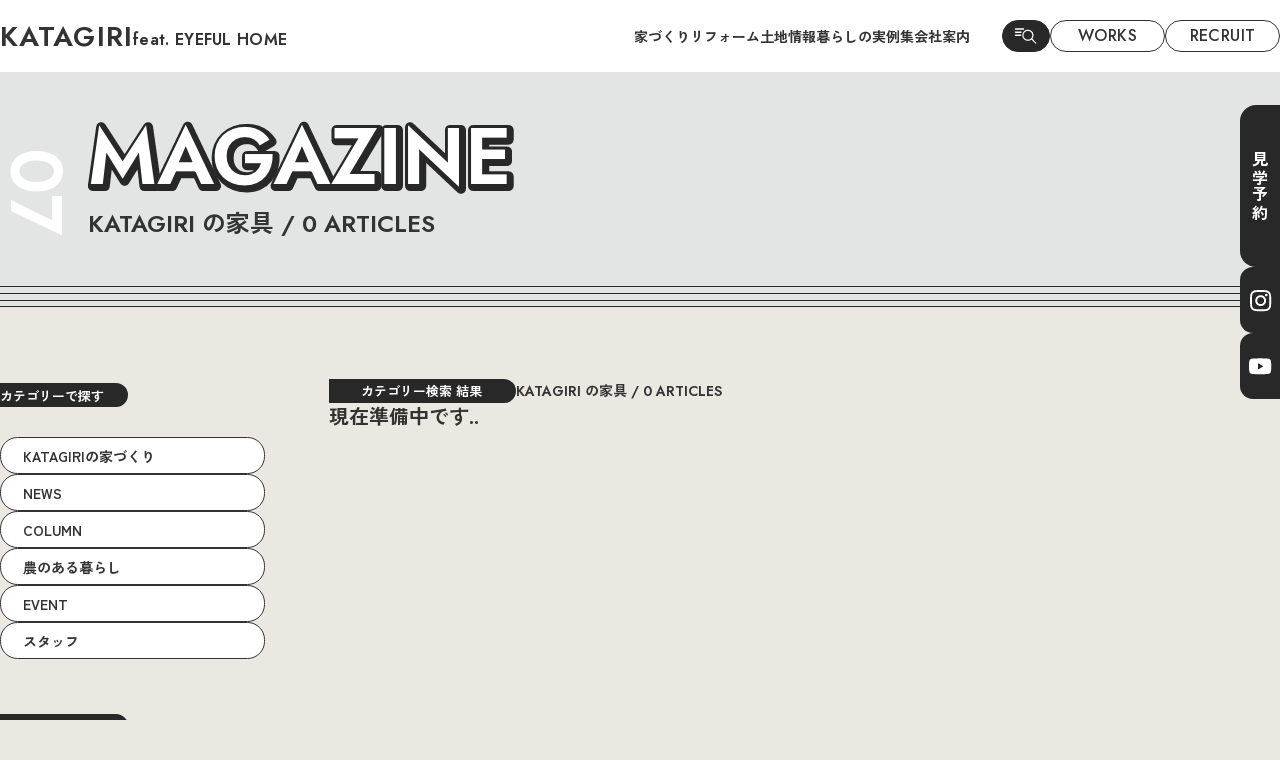

--- FILE ---
content_type: text/html; charset=UTF-8
request_url: https://www.katagiri-kensetsu.jp/magazine_category/furniture/
body_size: 22158
content:
<!doctype html>
<html lang="ja">
<head>
    <meta charset="UTF-8">
    <meta name="viewport" content="width=device-width, initial-scale=1">
    <link rel="icon" href="https://www.katagiri-kensetsu.jp/favicon.ico">
    <link rel="apple-touch-icon" href="https://www.katagiri-kensetsu.jp/apple-touch-icon.png">
    <link rel="apple-touch-icon" sizes="180x180" href="https://www.katagiri-kensetsu.jp/apple-touch-icon-180x180.png" />
	
	<!-- Google Tag Manager -->
	<script>(function(w,d,s,l,i){w[l]=w[l]||[];w[l].push({'gtm.start':
	new Date().getTime(),event:'gtm.js'});var f=d.getElementsByTagName(s)[0],
	j=d.createElement(s),dl=l!='dataLayer'?'&l='+l:'';j.async=true;j.src=
	'https://www.googletagmanager.com/gtm.js?id='+i+dl;f.parentNode.insertBefore(j,f);
	})(window,document,'script','dataLayer','GTM-NZKTNMDW');</script>
	<!-- End Google Tag Manager -->

    <!-- Google Tag Manager -->
    <script>(function(w,d,s,l,i){w[l]=w[l]||[];w[l].push({'gtm.start':
                new Date().getTime(),event:'gtm.js'});var f=d.getElementsByTagName(s)[0],
            j=d.createElement(s),dl=l!='dataLayer'?'&l='+l:'';j.async=true;j.src=
            'https://www.googletagmanager.com/gtm.js?id='+i+dl;f.parentNode.insertBefore(j,f);
        })(window,document,'script','dataLayer','GTM-5K4P9SF');</script>
    <!-- End Google Tag Manager -->

  <title>KATAGIRI の家具 | 株式会社片桐建設</title>
<meta name='robots' content='max-image-preview:large' />

<!-- SEO SIMPLE PACK 3.6.2 -->
<meta name="robots" content="noindex">
<link rel="canonical" href="https://www.katagiri-kensetsu.jp/magazine_category/furniture/">
<meta property="og:locale" content="ja_JP">
<meta property="og:type" content="website">
<meta property="og:title" content="KATAGIRI の家具 | 株式会社片桐建設">
<meta property="og:url" content="https://www.katagiri-kensetsu.jp/magazine_category/furniture/">
<meta property="og:site_name" content="株式会社片桐建設">
<meta name="twitter:card" content="summary">
<!-- / SEO SIMPLE PACK -->

<style id='wp-img-auto-sizes-contain-inline-css'>
img:is([sizes=auto i],[sizes^="auto," i]){contain-intrinsic-size:3000px 1500px}
/*# sourceURL=wp-img-auto-sizes-contain-inline-css */
</style>
<style id='wp-block-library-inline-css'>
:root{--wp-block-synced-color:#7a00df;--wp-block-synced-color--rgb:122,0,223;--wp-bound-block-color:var(--wp-block-synced-color);--wp-editor-canvas-background:#ddd;--wp-admin-theme-color:#007cba;--wp-admin-theme-color--rgb:0,124,186;--wp-admin-theme-color-darker-10:#006ba1;--wp-admin-theme-color-darker-10--rgb:0,107,160.5;--wp-admin-theme-color-darker-20:#005a87;--wp-admin-theme-color-darker-20--rgb:0,90,135;--wp-admin-border-width-focus:2px}@media (min-resolution:192dpi){:root{--wp-admin-border-width-focus:1.5px}}.wp-element-button{cursor:pointer}:root .has-very-light-gray-background-color{background-color:#eee}:root .has-very-dark-gray-background-color{background-color:#313131}:root .has-very-light-gray-color{color:#eee}:root .has-very-dark-gray-color{color:#313131}:root .has-vivid-green-cyan-to-vivid-cyan-blue-gradient-background{background:linear-gradient(135deg,#00d084,#0693e3)}:root .has-purple-crush-gradient-background{background:linear-gradient(135deg,#34e2e4,#4721fb 50%,#ab1dfe)}:root .has-hazy-dawn-gradient-background{background:linear-gradient(135deg,#faaca8,#dad0ec)}:root .has-subdued-olive-gradient-background{background:linear-gradient(135deg,#fafae1,#67a671)}:root .has-atomic-cream-gradient-background{background:linear-gradient(135deg,#fdd79a,#004a59)}:root .has-nightshade-gradient-background{background:linear-gradient(135deg,#330968,#31cdcf)}:root .has-midnight-gradient-background{background:linear-gradient(135deg,#020381,#2874fc)}:root{--wp--preset--font-size--normal:16px;--wp--preset--font-size--huge:42px}.has-regular-font-size{font-size:1em}.has-larger-font-size{font-size:2.625em}.has-normal-font-size{font-size:var(--wp--preset--font-size--normal)}.has-huge-font-size{font-size:var(--wp--preset--font-size--huge)}.has-text-align-center{text-align:center}.has-text-align-left{text-align:left}.has-text-align-right{text-align:right}.has-fit-text{white-space:nowrap!important}#end-resizable-editor-section{display:none}.aligncenter{clear:both}.items-justified-left{justify-content:flex-start}.items-justified-center{justify-content:center}.items-justified-right{justify-content:flex-end}.items-justified-space-between{justify-content:space-between}.screen-reader-text{border:0;clip-path:inset(50%);height:1px;margin:-1px;overflow:hidden;padding:0;position:absolute;width:1px;word-wrap:normal!important}.screen-reader-text:focus{background-color:#ddd;clip-path:none;color:#444;display:block;font-size:1em;height:auto;left:5px;line-height:normal;padding:15px 23px 14px;text-decoration:none;top:5px;width:auto;z-index:100000}html :where(.has-border-color){border-style:solid}html :where([style*=border-top-color]){border-top-style:solid}html :where([style*=border-right-color]){border-right-style:solid}html :where([style*=border-bottom-color]){border-bottom-style:solid}html :where([style*=border-left-color]){border-left-style:solid}html :where([style*=border-width]){border-style:solid}html :where([style*=border-top-width]){border-top-style:solid}html :where([style*=border-right-width]){border-right-style:solid}html :where([style*=border-bottom-width]){border-bottom-style:solid}html :where([style*=border-left-width]){border-left-style:solid}html :where(img[class*=wp-image-]){height:auto;max-width:100%}:where(figure){margin:0 0 1em}html :where(.is-position-sticky){--wp-admin--admin-bar--position-offset:var(--wp-admin--admin-bar--height,0px)}@media screen and (max-width:600px){html :where(.is-position-sticky){--wp-admin--admin-bar--position-offset:0px}}

/*# sourceURL=wp-block-library-inline-css */
</style><style id='global-styles-inline-css'>
:root{--wp--preset--aspect-ratio--square: 1;--wp--preset--aspect-ratio--4-3: 4/3;--wp--preset--aspect-ratio--3-4: 3/4;--wp--preset--aspect-ratio--3-2: 3/2;--wp--preset--aspect-ratio--2-3: 2/3;--wp--preset--aspect-ratio--16-9: 16/9;--wp--preset--aspect-ratio--9-16: 9/16;--wp--preset--color--black: #000000;--wp--preset--color--cyan-bluish-gray: #abb8c3;--wp--preset--color--white: #ffffff;--wp--preset--color--pale-pink: #f78da7;--wp--preset--color--vivid-red: #cf2e2e;--wp--preset--color--luminous-vivid-orange: #ff6900;--wp--preset--color--luminous-vivid-amber: #fcb900;--wp--preset--color--light-green-cyan: #7bdcb5;--wp--preset--color--vivid-green-cyan: #00d084;--wp--preset--color--pale-cyan-blue: #8ed1fc;--wp--preset--color--vivid-cyan-blue: #0693e3;--wp--preset--color--vivid-purple: #9b51e0;--wp--preset--gradient--vivid-cyan-blue-to-vivid-purple: linear-gradient(135deg,rgb(6,147,227) 0%,rgb(155,81,224) 100%);--wp--preset--gradient--light-green-cyan-to-vivid-green-cyan: linear-gradient(135deg,rgb(122,220,180) 0%,rgb(0,208,130) 100%);--wp--preset--gradient--luminous-vivid-amber-to-luminous-vivid-orange: linear-gradient(135deg,rgb(252,185,0) 0%,rgb(255,105,0) 100%);--wp--preset--gradient--luminous-vivid-orange-to-vivid-red: linear-gradient(135deg,rgb(255,105,0) 0%,rgb(207,46,46) 100%);--wp--preset--gradient--very-light-gray-to-cyan-bluish-gray: linear-gradient(135deg,rgb(238,238,238) 0%,rgb(169,184,195) 100%);--wp--preset--gradient--cool-to-warm-spectrum: linear-gradient(135deg,rgb(74,234,220) 0%,rgb(151,120,209) 20%,rgb(207,42,186) 40%,rgb(238,44,130) 60%,rgb(251,105,98) 80%,rgb(254,248,76) 100%);--wp--preset--gradient--blush-light-purple: linear-gradient(135deg,rgb(255,206,236) 0%,rgb(152,150,240) 100%);--wp--preset--gradient--blush-bordeaux: linear-gradient(135deg,rgb(254,205,165) 0%,rgb(254,45,45) 50%,rgb(107,0,62) 100%);--wp--preset--gradient--luminous-dusk: linear-gradient(135deg,rgb(255,203,112) 0%,rgb(199,81,192) 50%,rgb(65,88,208) 100%);--wp--preset--gradient--pale-ocean: linear-gradient(135deg,rgb(255,245,203) 0%,rgb(182,227,212) 50%,rgb(51,167,181) 100%);--wp--preset--gradient--electric-grass: linear-gradient(135deg,rgb(202,248,128) 0%,rgb(113,206,126) 100%);--wp--preset--gradient--midnight: linear-gradient(135deg,rgb(2,3,129) 0%,rgb(40,116,252) 100%);--wp--preset--font-size--small: 13px;--wp--preset--font-size--medium: 20px;--wp--preset--font-size--large: 36px;--wp--preset--font-size--x-large: 42px;--wp--preset--spacing--20: 0.44rem;--wp--preset--spacing--30: 0.67rem;--wp--preset--spacing--40: 1rem;--wp--preset--spacing--50: 1.5rem;--wp--preset--spacing--60: 2.25rem;--wp--preset--spacing--70: 3.38rem;--wp--preset--spacing--80: 5.06rem;--wp--preset--shadow--natural: 6px 6px 9px rgba(0, 0, 0, 0.2);--wp--preset--shadow--deep: 12px 12px 50px rgba(0, 0, 0, 0.4);--wp--preset--shadow--sharp: 6px 6px 0px rgba(0, 0, 0, 0.2);--wp--preset--shadow--outlined: 6px 6px 0px -3px rgb(255, 255, 255), 6px 6px rgb(0, 0, 0);--wp--preset--shadow--crisp: 6px 6px 0px rgb(0, 0, 0);}:where(.is-layout-flex){gap: 0.5em;}:where(.is-layout-grid){gap: 0.5em;}body .is-layout-flex{display: flex;}.is-layout-flex{flex-wrap: wrap;align-items: center;}.is-layout-flex > :is(*, div){margin: 0;}body .is-layout-grid{display: grid;}.is-layout-grid > :is(*, div){margin: 0;}:where(.wp-block-columns.is-layout-flex){gap: 2em;}:where(.wp-block-columns.is-layout-grid){gap: 2em;}:where(.wp-block-post-template.is-layout-flex){gap: 1.25em;}:where(.wp-block-post-template.is-layout-grid){gap: 1.25em;}.has-black-color{color: var(--wp--preset--color--black) !important;}.has-cyan-bluish-gray-color{color: var(--wp--preset--color--cyan-bluish-gray) !important;}.has-white-color{color: var(--wp--preset--color--white) !important;}.has-pale-pink-color{color: var(--wp--preset--color--pale-pink) !important;}.has-vivid-red-color{color: var(--wp--preset--color--vivid-red) !important;}.has-luminous-vivid-orange-color{color: var(--wp--preset--color--luminous-vivid-orange) !important;}.has-luminous-vivid-amber-color{color: var(--wp--preset--color--luminous-vivid-amber) !important;}.has-light-green-cyan-color{color: var(--wp--preset--color--light-green-cyan) !important;}.has-vivid-green-cyan-color{color: var(--wp--preset--color--vivid-green-cyan) !important;}.has-pale-cyan-blue-color{color: var(--wp--preset--color--pale-cyan-blue) !important;}.has-vivid-cyan-blue-color{color: var(--wp--preset--color--vivid-cyan-blue) !important;}.has-vivid-purple-color{color: var(--wp--preset--color--vivid-purple) !important;}.has-black-background-color{background-color: var(--wp--preset--color--black) !important;}.has-cyan-bluish-gray-background-color{background-color: var(--wp--preset--color--cyan-bluish-gray) !important;}.has-white-background-color{background-color: var(--wp--preset--color--white) !important;}.has-pale-pink-background-color{background-color: var(--wp--preset--color--pale-pink) !important;}.has-vivid-red-background-color{background-color: var(--wp--preset--color--vivid-red) !important;}.has-luminous-vivid-orange-background-color{background-color: var(--wp--preset--color--luminous-vivid-orange) !important;}.has-luminous-vivid-amber-background-color{background-color: var(--wp--preset--color--luminous-vivid-amber) !important;}.has-light-green-cyan-background-color{background-color: var(--wp--preset--color--light-green-cyan) !important;}.has-vivid-green-cyan-background-color{background-color: var(--wp--preset--color--vivid-green-cyan) !important;}.has-pale-cyan-blue-background-color{background-color: var(--wp--preset--color--pale-cyan-blue) !important;}.has-vivid-cyan-blue-background-color{background-color: var(--wp--preset--color--vivid-cyan-blue) !important;}.has-vivid-purple-background-color{background-color: var(--wp--preset--color--vivid-purple) !important;}.has-black-border-color{border-color: var(--wp--preset--color--black) !important;}.has-cyan-bluish-gray-border-color{border-color: var(--wp--preset--color--cyan-bluish-gray) !important;}.has-white-border-color{border-color: var(--wp--preset--color--white) !important;}.has-pale-pink-border-color{border-color: var(--wp--preset--color--pale-pink) !important;}.has-vivid-red-border-color{border-color: var(--wp--preset--color--vivid-red) !important;}.has-luminous-vivid-orange-border-color{border-color: var(--wp--preset--color--luminous-vivid-orange) !important;}.has-luminous-vivid-amber-border-color{border-color: var(--wp--preset--color--luminous-vivid-amber) !important;}.has-light-green-cyan-border-color{border-color: var(--wp--preset--color--light-green-cyan) !important;}.has-vivid-green-cyan-border-color{border-color: var(--wp--preset--color--vivid-green-cyan) !important;}.has-pale-cyan-blue-border-color{border-color: var(--wp--preset--color--pale-cyan-blue) !important;}.has-vivid-cyan-blue-border-color{border-color: var(--wp--preset--color--vivid-cyan-blue) !important;}.has-vivid-purple-border-color{border-color: var(--wp--preset--color--vivid-purple) !important;}.has-vivid-cyan-blue-to-vivid-purple-gradient-background{background: var(--wp--preset--gradient--vivid-cyan-blue-to-vivid-purple) !important;}.has-light-green-cyan-to-vivid-green-cyan-gradient-background{background: var(--wp--preset--gradient--light-green-cyan-to-vivid-green-cyan) !important;}.has-luminous-vivid-amber-to-luminous-vivid-orange-gradient-background{background: var(--wp--preset--gradient--luminous-vivid-amber-to-luminous-vivid-orange) !important;}.has-luminous-vivid-orange-to-vivid-red-gradient-background{background: var(--wp--preset--gradient--luminous-vivid-orange-to-vivid-red) !important;}.has-very-light-gray-to-cyan-bluish-gray-gradient-background{background: var(--wp--preset--gradient--very-light-gray-to-cyan-bluish-gray) !important;}.has-cool-to-warm-spectrum-gradient-background{background: var(--wp--preset--gradient--cool-to-warm-spectrum) !important;}.has-blush-light-purple-gradient-background{background: var(--wp--preset--gradient--blush-light-purple) !important;}.has-blush-bordeaux-gradient-background{background: var(--wp--preset--gradient--blush-bordeaux) !important;}.has-luminous-dusk-gradient-background{background: var(--wp--preset--gradient--luminous-dusk) !important;}.has-pale-ocean-gradient-background{background: var(--wp--preset--gradient--pale-ocean) !important;}.has-electric-grass-gradient-background{background: var(--wp--preset--gradient--electric-grass) !important;}.has-midnight-gradient-background{background: var(--wp--preset--gradient--midnight) !important;}.has-small-font-size{font-size: var(--wp--preset--font-size--small) !important;}.has-medium-font-size{font-size: var(--wp--preset--font-size--medium) !important;}.has-large-font-size{font-size: var(--wp--preset--font-size--large) !important;}.has-x-large-font-size{font-size: var(--wp--preset--font-size--x-large) !important;}
/*# sourceURL=global-styles-inline-css */
</style>

<style id='classic-theme-styles-inline-css'>
/*! This file is auto-generated */
.wp-block-button__link{color:#fff;background-color:#32373c;border-radius:9999px;box-shadow:none;text-decoration:none;padding:calc(.667em + 2px) calc(1.333em + 2px);font-size:1.125em}.wp-block-file__button{background:#32373c;color:#fff;text-decoration:none}
/*# sourceURL=/wp-includes/css/classic-themes.min.css */
</style>
<link rel='stylesheet' id='contact-form-7-css' href='https://www.katagiri-kensetsu.jp/cms/wp-content/plugins/contact-form-7/includes/css/styles.css?ver=6.1.4' media='all' />
<link rel='stylesheet' id='cf7msm_styles-css' href='https://www.katagiri-kensetsu.jp/cms/wp-content/plugins/contact-form-7-multi-step-module/resources/cf7msm.css?ver=4.5' media='all' />
<link rel='stylesheet' id='katagiri-kensetsu-remodal-css' href='https://www.katagiri-kensetsu.jp/cms/wp-content/themes/katagiri-kensetsu/css/remodal.css?ver=2024071233138' media='all' />
<link rel='stylesheet' id='katagiri-kensetsu-remodal-default-css' href='https://www.katagiri-kensetsu.jp/cms/wp-content/themes/katagiri-kensetsu/css/remodal-default-theme.css?ver=2024071233138' media='all' />
<link rel='stylesheet' id='katagiri-kensetsu-splide-css' href='https://www.katagiri-kensetsu.jp/cms/wp-content/themes/katagiri-kensetsu/css/splide-core.min.css?ver=20240121190511' media='all' />
<link rel='stylesheet' id='katagiri-kensetsu-style-css' href='https://www.katagiri-kensetsu.jp/cms/wp-content/themes/katagiri-kensetsu/css/style.css?ver=2025122013935' media='all' />
<link rel='stylesheet' id='katagiri-kensetsu-style_add-css' href='https://www.katagiri-kensetsu.jp/cms/wp-content/themes/katagiri-kensetsu/css/style_add.css?ver=2025100723324' media='all' />
<link rel='stylesheet' id='dflip-style-css' href='https://www.katagiri-kensetsu.jp/cms/wp-content/plugins/dflip/assets/css/dflip.min.css?ver=2.4.13' media='all' />
<script src="https://www.katagiri-kensetsu.jp/cms/wp-includes/js/jquery/jquery.min.js?ver=3.7.1" id="jquery-core-js"></script>
<script src="https://www.katagiri-kensetsu.jp/cms/wp-includes/js/jquery/jquery-migrate.min.js?ver=3.4.1" id="jquery-migrate-js"></script>
<link rel="https://api.w.org/" href="https://www.katagiri-kensetsu.jp/wp-json/" /><link rel="alternate" title="JSON" type="application/json" href="https://www.katagiri-kensetsu.jp/wp-json/wp/v2/magazine_category/33" /><link rel="icon" href="https://www.katagiri-kensetsu.jp/cms/wp-content/uploads/2024/02/cropped-favicon-32x32.png" sizes="32x32" />
<link rel="icon" href="https://www.katagiri-kensetsu.jp/cms/wp-content/uploads/2024/02/cropped-favicon-192x192.png" sizes="192x192" />
<link rel="apple-touch-icon" href="https://www.katagiri-kensetsu.jp/cms/wp-content/uploads/2024/02/cropped-favicon-180x180.png" />
<meta name="msapplication-TileImage" content="https://www.katagiri-kensetsu.jp/cms/wp-content/uploads/2024/02/cropped-favicon-270x270.png" />

    <!-- Getresponse Analytics -->
    <script type="text/javascript" src="https://ga.getresponse.com/script/ga.js?grid=sBDcIWEZZcXgIBw%3D%3D" async></script>
    <!-- End Getresponse Analytics -->

    <!-- Facebook Pixel Code -->
    <script>
        !function(f,b,e,v,n,t,s)
        {if(f.fbq)return;n=f.fbq=function(){n.callMethod?
            n.callMethod.apply(n,arguments):n.queue.push(arguments)};
            if(!f._fbq)f._fbq=n;n.push=n;n.loaded=!0;n.version='2.0';
            n.queue=[];t=b.createElement(e);t.async=!0;
            t.src=v;s=b.getElementsByTagName(e)[0];
            s.parentNode.insertBefore(t,s)}(window, document,'script',
            'https://connect.facebook.net/en_US/fbevents.js');
        fbq('init', '645211849291807');
        fbq('track', 'PageView');
    </script>

    <!-- Google Tag Manager -->
    <script>(function(w,d,s,l,i){w[l]=w[l]||[];w[l].push({'gtm.start':
                new Date().getTime(),event:'gtm.js'});var f=d.getElementsByTagName(s)[0],

            j=d.createElement(s),dl=l!='dataLayer'?'&l='+l:'';j.async=true;j.src=

            'https://www.googletagmanager.com/gtm.js?id='+i+dl;f.parentNode.insertBefore(j,f);

        })(window,document,'script','dataLayer','GTM-NJXR2BLB');</script>
    <!-- End Google Tag Manager -->

    <noscript><img height="1" width="1" style="display:none" src="https://www.facebook.com/tr?id=645211849291807&ev=PageView&noscript=1"/></noscript>
    <!-- End Facebook Pixel Code -->

    <!-- EBiS tag version4.10 start -->
    <script type="text/javascript">
        (function(a,d,e,b,i,s){ window[i]=window[i]||[];var f=function(a,d,e,b,i,s){
            var o=a.getElementsByTagName(d)[0],h=a.createElement(d),t='text/javascript';
            h.type=t;h.async=e;h.onload=function(){ window[i].init(
                { argument:s, auto:true }
            );};h._p=o;return h;},h=f(a,d,e,b,i,s),l='//taj',j=b+s+'/cmt.js';h.src=l+'1.'+j;
            h._p.parentNode.insertBefore(h,h._p);h.onerror=function(k){k=f(a,d,e,b,i,s);
                k.src=l+'2.'+j;k._p.parentNode.insertBefore(k,k._p);};
        })(document,'script',true,'ebis.ne.jp/','ebis','YHU3au4u');
    </script>
    <!-- EBiS tag end -->

    <script src="https://polyfill.io/v3/polyfill.min.js?features=es6"></script>
</head>

<body class="archive tax-magazine_category term-furniture term-33 wp-theme-katagiri-kensetsu">
	
<!-- Google Tag Manager (noscript) -->
<noscript><iframe src="https://www.googletagmanager.com/ns.html?id=GTM-NZKTNMDW"
height="0" width="0" style="display:none;visibility:hidden"></iframe></noscript>
<!-- End Google Tag Manager (noscript) -->

<!-- Google Tag Manager (noscript) -->
<noscript><iframe src="https://www.googletagmanager.com/ns.html?id=GTM-5K4P9SF"
                  height="0" width="0" style="display:none;visibility:hidden"></iframe></noscript>
<!-- End Google Tag Manager (noscript) -->

<link rel="preconnect" href="https://fonts.googleapis.com">
<link rel="preconnect" href="https://fonts.gstatic.com" crossorigin>
<link href="https://fonts.googleapis.com/css2?family=Jost:ital,wght@0,300;0,400;0,500;0,600;0,700;1,800&family=Noto+Serif+JP:wght@600&family=Zen+Kaku+Gothic+New:wght@300;400;500;700&display=swap" rel="stylesheet">

<div id="page">

    <header id="header" data-scroll-header>

        <h1 class="header__logo">
            <a href="https://www.katagiri-kensetsu.jp/">
                <span class="header__logo-name">KATAGIRI</span>
                <span class="header__logo-eh">feat. EYEFUL HOME</span>
            </a>
        </h1>
        <aside>
            <ul class="header__navi">
                <li><a href="https://www.katagiri-kensetsu.jp/concept/">家づくり</a></li>
                <li><a href="https://www.katagiri-kensetsu.jp/magazine_category/reform/?post_type=magazine#result">リフォーム</a></li>
                <li><a href="https://www.katagiri-kensetsu.jp/magazine_category/landinfo/?post_type=magazine#result">土地情報</a></li>
                <li><a href="https://www.katagiri-kensetsu.jp/works/">暮らしの実例集</a></li>
                <li><a href="https://www.katagiri-kensetsu.jp/magazine/company/">会社案内</a></li>
            </ul>
            <div class="header__menu">
                <a class="header__search" href="https://www.katagiri-kensetsu.jp/magazine/">
                    <picture><source media="(max-width: 768px)" srcset="https://www.katagiri-kensetsu.jp/cms/wp-content/themes/katagiri-kensetsu/images/common/sp/header_search@2x.png 2x,https://www.katagiri-kensetsu.jp/cms/wp-content/themes/katagiri-kensetsu/images/common/sp/header_search.png 1x"><img srcset="https://www.katagiri-kensetsu.jp/cms/wp-content/themes/katagiri-kensetsu/images/common/header_search@2x.png 2x,https://www.katagiri-kensetsu.jp/cms/wp-content/themes/katagiri-kensetsu/images/common/header_search.png 1x" src="https://www.katagiri-kensetsu.jp/cms/wp-content/themes/katagiri-kensetsu/images/common/header_search.png" alt=""></picture>                </a>
                <a class="header__menu-item" href="https://www.katagiri-kensetsu.jp/works/">WORKS</a>
                <a class="header__menu-item" href="https://www.katagiri-kensetsu.jp/recruit/">RECRUIT</a>
            </div>
        </aside>

    </header>

    <div class="global-navi">
        <div class="global-navi__opener">
            <button class="js-global-navi__opener" aria-label="グローバルナビを開く">
                <svg width="60" height="60" viewBox="0 0 60 60" fill="none" xmlns="http://www.w3.org/2000/svg">
                    <path d="M18 25H43" stroke="currentColor" stroke-width="2" style="stroke-dashoffset: 0; stroke-dasharray: none;"></path>
                    <path d="M18 35H43" stroke="currentColor" stroke-width="2" style="stroke-dashoffset: 0; stroke-dasharray: none;"></path>
                </svg>
            </button>
        </div>

        <div class="global-navi__inner">
            <div>
                <div class="global-navi__opener">
                    <button class="js-global-navi__opener" aria-label="グローバルナビを開く">
                        <svg width="60" height="60" viewBox="0 0 60 60" fill="none" xmlns="http://www.w3.org/2000/svg">
                            <path d="M18 25H43" stroke="currentColor" stroke-width="2" style="translate: none; rotate: none; scale: none;" data-svg-origin="30.5 25" transform="matrix(1,0,0,1,0,0)"></path>
                            <path d="M18 35H43" stroke="currentColor" stroke-width="2" style="translate: none; rotate: none; scale: none;" data-svg-origin="30.5 35" transform="matrix(1,0,0,1,0,0)"></path>
                        </svg>
                    </button>
                </div>
                <div class="global-navi__header">
<!--
                    <picture><img srcset="https://www.katagiri-kensetsu.jp/cms/wp-content/themes/katagiri-kensetsu/images/common/sp/glnavi_logo@2x.png 2x,https://www.katagiri-kensetsu.jp/cms/wp-content/themes/katagiri-kensetsu/images/common/sp/glnavi_logo.png 1x" src="https://www.katagiri-kensetsu.jp/cms/wp-content/themes/katagiri-kensetsu/images/common/sp/glnavi_logo.png" alt=""></picture>					  <a href="https://iinafarm-632.com/" target="_blank"><picture><img srcset="https://www.katagiri-kensetsu.jp/cms/wp-content/themes/katagiri-kensetsu/images/common/sp/glnavi_logo_iinafarm@2x.png 2x,https://www.katagiri-kensetsu.jp/cms/wp-content/themes/katagiri-kensetsu/images/common/sp/glnavi_logo_iinafarm.png 1x" src="https://www.katagiri-kensetsu.jp/cms/wp-content/themes/katagiri-kensetsu/images/common/sp/glnavi_logo_iinafarm.png" alt=""></picture></a>
-->
                </div>
                <div class="global-navi__sns">
                    <div class="global-navi__sns-message">
                        <picture><img srcset="https://www.katagiri-kensetsu.jp/cms/wp-content/themes/katagiri-kensetsu/images/common/sp/glnavi_sns_message@2x.png 2x,https://www.katagiri-kensetsu.jp/cms/wp-content/themes/katagiri-kensetsu/images/common/sp/glnavi_sns_message.png 1x" src="https://www.katagiri-kensetsu.jp/cms/wp-content/themes/katagiri-kensetsu/images/common/sp/glnavi_sns_message.png" alt="FOLLOW US!"></picture>                    </div>
                    <div class="c-sns">
                        <a href="https://www.instagram.com/eyefulhome_katagirikensetsu_/" target="_blank">
                            <svg width="25" height="25">
                                <title>instagram</title>
                                <use class="icon" xlink:href="#sns-instagram"/>
                            </svg>
                        </a>
                        <a href="https://www.youtube.com/channel/UCbgQLQxIw-SzVeIhlpNk23w">
                            <svg width="23" height="23" class="sns-icon-youtube">
                                <title>Youtube</title>
                                <use class="icon" xlink:href="#sns-youtube"/>
                            </svg>
                        </a>
                    </div>
                </div>
				<nav>
                <ul class="global-navi__lists">
                    <li class="global-navi__item-single"><a href="https://www.katagiri-kensetsu.jp/">ホーム</a></li>
					<li class="global-navi__item-single"><a href="https://www.katagiri-kensetsu.jp/magazine_category/event/">イベント</a></li>
					<li class="global-navi__item-single has-child"><a href="https://www.katagiri-kensetsu.jp/works/">暮らしの実例集</a>
					<ul>
						<li><a href="https://www.katagiri-kensetsu.jp/works/">ALL</a></li>
<!--						<li><a href="https://www.katagiri-kensetsu.jp/works_category/hiraya/?post_type=works">平屋</a></li>-->
						<li><a href="https://www.katagiri-kensetsu.jp/works_category/2stories/?post_type=works">2階建て</a></li>
						<li><a href="https://www.katagiri-kensetsu.jp/works_category/reform/?post_type=works">リフォーム/リノベ</a></li>
						<li><a href="https://www.katagiri-kensetsu.jp/works_category/modelhouse/?post_type=works">モデルハウス</a></li>
						<li><a href="https://www.katagiri-kensetsu.jp/works_category/store/?post_type=works">店舗兼住宅</a></li>
					</ul>
					</li>
					<li class="global-navi__item-single"><a href="https://www.katagiri-kensetsu.jp/magazine_category/news/">お知らせ</a></li>
					<li class="global-navi__item-single has-child"><a href="https://www.katagiri-kensetsu.jp/magazine_category/landinfo/">土地情報</a>
					<ul>
						<li><a href="https://www.ie-miru.jp/cms/yoyaku/ehokazakiminami/events/85215" target="_blank">愛知県岡崎市</a></li>
<!--            <li><a href="https://www.katagiri-kensetsu.jp/magazine/⾧野県南箕輪村地域/">長野県南箕輪村</a></li>-->
            <li><a href="https://www.katagiri-kensetsu.jp/magazine/⾧野県下諏訪町地域/">長野県下諏訪町</a></li>
            <li><a href="https://www.katagiri-kensetsu.jp/magazine/⾧野県宮田地域/">長野県宮田地域</a></li>
					</ul>
					</li>
                    <li class="global-navi__item-single has-child"><a href="https://www.katagiri-kensetsu.jp/concept/">家づくり</a>
					<ul>
						<li><a href="https://www.katagiri-kensetsu.jp/concept/">家づくりへの想い</a></li>
						<li><a href="https://www.katagiri-kensetsu.jp/concept#sec-01">デザイン</a></li>
						<li><a href="https://www.katagiri-kensetsu.jp/concept#sec-02">構造と性能</a>
<!--
						<ul>
							<li><a href="https://www.katagiri-kensetsu.jp/concept#sec-02-01">地盤調査・基礎工事</a></li>
							<li><a href="https://www.katagiri-kensetsu.jp/concept#sec-02-02">地震に備える家</a></li>
							<li><a href="https://www.katagiri-kensetsu.jp/concept#sec-02-03">2つの制震システム</a></li>
							<li><a href="https://www.katagiri-kensetsu.jp/concept#sec-02-04">構造用集成材</a></li>
							<li><a href="https://www.katagiri-kensetsu.jp/concept#sec-02-05">剛床工法</a></li>
							<li><a href="https://www.katagiri-kensetsu.jp/concept#sec-02-06">高機密・高断熱の家</a></li>
							<li><a href="https://www.katagiri-kensetsu.jp/concept#sec-02-07">空調システム</a></li>
							<li><a href="https://www.katagiri-kensetsu.jp/concept#sec-02-08">シックハウス対策</a></li>
						</ul>
-->
						</li>
						<li><a href="https://www.katagiri-kensetsu.jp/concept#sec-03">素材</a></li>
						<li><a href="https://www.katagiri-kensetsu.jp/concept#sec-04">家づくりフロー</a></li>
					</ul>
					</li>
                    <li class="global-navi__item-single has-child"><a href="https://www.katagiri-kensetsu.jp/magazine/">MAGAZINE</a>
					<ul>
						<li class="has-child"><a href="https://www.katagiri-kensetsu.jp/concept/">KATAGIRIの家づくり</a>
						<ul>
							<li><a href="https://www.katagiri-kensetsu.jp/magazine_category/素材ラボ/?post_type=magazine/">素材ラボ</a></li>
							<li><a href="https://www.katagiri-kensetsu.jp/magazine_category/reform/?post_type=magazine#result">リフォーム/リノベ</a></li>
							<li><a href="https://www.katagiri-kensetsu.jp/magazine_category/landinfo/?post_type=magazine#result/">土地情報</a></li>
							<li><a href="https://www.katagiri-kensetsu.jp/magazine_category/model/">モデルハウス/店舗</a></li>
						</ul>
						</li>
						<li class="has-child"><a href="https://www.katagiri-kensetsu.jp/magazine_category/info/?post_type=magazine#result">NEWS</a>
						<ul>
							<li><a href="https://www.katagiri-kensetsu.jp/magazine_category/info/?post_type=magazine">お知らせ</a></li>
						</ul>
						</li>
						<li class="has-child"><a href="https://www.katagiri-kensetsu.jp/magazine_category/event">EVENT</a>
						<ul>
							<li><a href="https://www.katagiri-kensetsu.jp/magazine_category/見学会/?post_type=magazine">完成見学会</a></li>
							<li><a href="https://www.katagiri-kensetsu.jp/magazine_category/住育/?post_type=magazine">住育</a></li>
							<li><a href="https://www.katagiri-kensetsu.jp/magazine_category/食育/?post_type=magazine">食育</a></li>
						</ul>
						</li>
						<li class="has-child"><a href="https://www.katagiri-kensetsu.jp/magazine_category/COLUMN/?post_type=magazine">COLUMN</a>
						<ul>
							<li><a href="https://www.katagiri-kensetsu.jp/magazine_category/会社情報/?post_type=magazine">会社情報</a></li>
							<li><a href="https://www.katagiri-kensetsu.jp/magazine_category/recruit/?post_type=magazine">リクルート</a></li>
						</ul>						
						</li>
						<li><a href="https://www.katagiri-kensetsu.jp/magazine_category/農業/?post_type=magazine">農のある暮らし</a></li>
					</ul>
					</li>
					<li class="global-navi__item-single has-child"><a href="https://www.katagiri-kensetsu.jp/magazine/staff紹介/">STAFF</a>
					<ul>
						<li><a href="https://www.katagiri-kensetsu.jp/magazine/staff紹介/">スタッフ紹介</a></li>
						<li><a href="https://www.katagiri-kensetsu.jp/magazine_category/staff/">スタッフブログ</a></li>
					</ul>
					</li>
					<li class="global-navi__item-single"><a href="https://www.katagiri-kensetsu.jp/recruit/">リクルート</a></li>
                    <li class="global-navi__item-single"><a href="https://www.katagiri-kensetsu.jp/magazine/company/">会社案内</a></li>
					<li class="global-navi__item-single"><a href="https://www.katagiri-kensetsu.jp/contact/">お問い合わせ</a></li>
					<li class="global-navi__item-single"><a href="https://iinafarm-632.com/" target="_blank">いいなファーム632</a></li>
                </ul>
				</nav>
            </div>
        </div>
    </div>
    <!--/ .global-navi -->

    <div class="header__float">
        <a href="https://www.katagiri-kensetsu.jp/magazine_category/model/?post_type=magazine#result" class="header__float-button">
            見学予約
        </a>

        <div class="c-sns">
<!--
            <a href="" target="_blank" class="header__float-button">
                <svg width="25" height="25">
                    <title>instagram</title>
                    <use class="icon" xlink:href="#sns-instagram"/>
                </svg>
            </a>
-->
			<a href="https://www.instagram.com/eyefulhome_katagirikensetsu_/" target="_blank" class="header__float-button">
                <svg width="25" height="25">
                    <title>instagram</title>
                    <use class="icon" xlink:href="#sns-instagram"/>
                </svg>
            </a>
            <a href="https://www.youtube.com/channel/UCbgQLQxIw-SzVeIhlpNk23w" target="_blank" class="header__float-button">
                <svg width="23" height="23">
                    <title>Youtube</title>
                    <use class="icon" xlink:href="#sns-youtube"/>
                </svg>
            </a>
        </div>
    </div>
  
    <div class="header__cta">
        <a href="https://www.katagiri-kensetsu.jp/magazine_category/model/?post_type=magazine#result" class="header__cta-link">
          <span>来店予約</span>
        </a>
        <a href="https://www.katagiri-kensetsu.jp/request/" class="header__cta-link">
          <span>資料請求</span>
        </a>
        <a href="https://www.instagram.com/eyefulhome_katagirikensetsu_/?_ebx=1ou9631e6rl.1742196985.81623bk" class="header__cta-link header__cta-link--icon" target="_blank" rel="noopener noreferrer">
          <span><img src="https://www.katagiri-kensetsu.jp/cms/wp-content/themes/katagiri-kensetsu/images/common/sp/header_icon_sns.png" alt="インスタグラムはこちら"></span>
        </a>
        <a href="https://www.youtube.com/channel/UCbgQLQxIw-SzVeIhlpNk23w" class="header__cta-link header__cta-link--icon" target="_blank" rel="noopener noreferrer">
            <span><img src="https://www.katagiri-kensetsu.jp/cms/wp-content/themes/katagiri-kensetsu/images/common/sp/header_icon_youtube.png" alt="youtubeはこちら"></span>
        </a>
    </div>


    <div id="contents">

    <div class="p-magazine__hero">
        <div class="p-magazine__hero-header">
            <span class="p-magazine__hero-header-num">07</span>
            <p class="p-magazine__hero-header-title"><picture><img srcset="https://www.katagiri-kensetsu.jp/cms/wp-content/themes/katagiri-kensetsu/images/top/magazine_title@2x.png 2x,https://www.katagiri-kensetsu.jp/cms/wp-content/themes/katagiri-kensetsu/images/top/magazine_title.png 1x" src="https://www.katagiri-kensetsu.jp/cms/wp-content/themes/katagiri-kensetsu/images/top/magazine_title.png" alt="MAGAZINE"></picture><br><span class="p-magazine__result-list">
                KATAGIRI の家具 / 0 ARTICLES
            </span></p>
        </div>
    </div>

<div class="p-single">
<div class="p-single__main">
    <div id="result" class="c-wrapper" style="overflow: hidden">

        <div class="p-magazine__result">
            <p class="p-magazine__result-title">カテゴリー検索 結果</p>

            <div class="p-magazine__result-list">
                KATAGIRI の家具 / 0 ARTICLES
            </div>
        </div>


        <div class="p-magazine__list">
						
			<p class="c-magazine-item__title">現在準備中です..</p>
			        </div>
		
<div class="c-pager" style="visibility: hidden">
    <ul class="c-pager__list">
        <li class="c-pager__item c-pager__item--prev is-hidden"></li>
        <br />
<b>Warning</b>:  Invalid argument supplied for foreach() in <b>/home/katagirihome/katagiri-kensetsu.jp/public_html/cms/wp-content/themes/katagiri-kensetsu/template-parts/pager.php</b> on line <b>17</b><br />
        <li class="c-pager__item c-pager__item--next is-hidden"></li>
    </ul>
</div>
		
		
        <a href="https://www.instagram.com/eyefulhome_katagirikensetsu_/" target="_blank" class="c-banner">
            <picture><source media="(max-width: 768px)" srcset="https://www.katagiri-kensetsu.jp/cms/wp-content/themes/katagiri-kensetsu/images/common/sp/banner_instagram@2x.png 2x,https://www.katagiri-kensetsu.jp/cms/wp-content/themes/katagiri-kensetsu/images/common/sp/banner_instagram.png 1x"><img srcset="https://www.katagiri-kensetsu.jp/cms/wp-content/themes/katagiri-kensetsu/images/common/banner_instagram@2x.png 2x,https://www.katagiri-kensetsu.jp/cms/wp-content/themes/katagiri-kensetsu/images/common/banner_instagram.png 1x" src="https://www.katagiri-kensetsu.jp/cms/wp-content/themes/katagiri-kensetsu/images/common/banner_instagram.png" alt="みんなの住まい方 更新中！INSTAGRAM"></picture>        </a>

    </div>
			
<!-- モーダル本体 -->
        　　　 <!-- ここでIDが連携される -->
      <article class="remodal held-modal" data-remodal-id="event-2593">
		 
		  
        <!-- モーダル閉じるボタン -->
　　　　　<button data-remodal-action="close" class="remodal-close"></button>
        <!-- モーダルに表示したいものを埋め込む -->
        <p class="p-top__event-item-title"><i class="fa-solid fa-flag"></i>&nbsp;【松本市梓川会場】完璧な家事ラク帰宅動線 28坪で叶う時短ハウス《完成見学会》</p>
		  
						 		       </article>
    　　　 <!-- ここでIDが連携される -->
      <article class="remodal held-modal" data-remodal-id="event-2590">
		 
		  
        <!-- モーダル閉じるボタン -->
　　　　　<button data-remodal-action="close" class="remodal-close"></button>
        <!-- モーダルに表示したいものを埋め込む -->
        <p class="p-top__event-item-title"><i class="fa-solid fa-flag"></i>&nbsp;【南箕輪村会場】デザインも、性能も妥協しない 全館空調の暖かい平屋《完成見学会》</p>
		  
						 		       </article>
    　　　 <!-- ここでIDが連携される -->
      <article class="remodal held-modal" data-remodal-id="event-2586">
		 
		  
        <!-- モーダル閉じるボタン -->
　　　　　<button data-remodal-action="close" class="remodal-close"></button>
        <!-- モーダルに表示したいものを埋め込む -->
        <p class="p-top__event-item-title"><i class="fa-solid fa-flag"></i>&nbsp;【豊田市中田町会場】断熱等級6×蓄電池×大容量太陽光 光熱費0円の平屋《完成見学会》</p>
		  
						 		       </article>
    　　　 <!-- ここでIDが連携される -->
      <article class="remodal held-modal" data-remodal-id="event-2606">
		 
		  
        <!-- モーダル閉じるボタン -->
　　　　　<button data-remodal-action="close" class="remodal-close"></button>
        <!-- モーダルに表示したいものを埋め込む -->
        <p class="p-top__event-item-title"><i class="fa-solid fa-flag"></i>&nbsp;【期間限定！新春豪華キャンペーン開催】高性能住宅『FAVO PREMIUM』新商品誕生フェア</p>
		  
		  
        <dl>
		  <dt>長野県</dt>
			<dd>
			<a href="https://www.ie-miru.jp/cms/yoyaku/ehmatsumoto/events/103674" target="_blank" class="p-top__event-item splide__slide">アイフルホーム 松本店</a>&emsp;<br>						<a href="https://www.ie-miru.jp/cms/yoyaku/ehmatsumoto/events/103674" target="_blank" class="p-top__event-item splide__slide">片桐建設 伊那店</a>&emsp;<br>						<a href="https://www.ie-miru.jp/cms/yoyaku/ehmatsumoto/events/103674" target="_blank" class="p-top__event-item splide__slide">片桐建設 諏訪店</a>&emsp;			</dd>
		</dl>
						<dl>
		  <dt>山梨県</dt>
			<dd><a href="https://www.ie-miru.jp/cms/yoyaku/ehkofu/events/102087" target="_blank" class="p-top__event-item splide__slide">アイフルホーム 甲府店</a>&emsp;</dd>
		</dl>
		 		     
		<dl>
		  <dt>岐阜県</dt>
			<dd><a href="https://www.ie-miru.jp/cms/yoyaku/ehokazakiminami/events/103673" target="_blank" class="p-top__event-item splide__slide">アイフルホーム 可児店</a>&emsp;</dd>
		</dl>
		 		     
		<dl>
		  <dt>愛知県</dt>
			<dd>			<a href="https://www.ie-miru.jp/cms/yoyaku/ehokazakiminami/events/103673" target="_blank" class="p-top__event-item splide__slide">アイフルホーム 岡崎南店</a><br>
									<a href="https://www.ie-miru.jp/cms/yoyaku/ehokazakiminami/events/103673" target="_blank" class="p-top__event-item splide__slide">片桐建設 豊川店</a>
						</dd>
		</dl>
		       </article>
    　　　 <!-- ここでIDが連携される -->
      <article class="remodal held-modal" data-remodal-id="event-1919">
		 
		  
        <!-- モーダル閉じるボタン -->
　　　　　<button data-remodal-action="close" class="remodal-close"></button>
        <!-- モーダルに表示したいものを埋め込む -->
        <p class="p-top__event-item-title"><i class="fa-solid fa-flag"></i>&nbsp;【1棟限定！モデルハウス販売中】4人家族にぴったりの35坪ガレージハウス</p>
		  
						 		       </article>
    　　　 <!-- ここでIDが連携される -->
      <article class="remodal held-modal" data-remodal-id="event-2568">
		 
		  
        <!-- モーダル閉じるボタン -->
　　　　　<button data-remodal-action="close" class="remodal-close"></button>
        <!-- モーダルに表示したいものを埋め込む -->
        <p class="p-top__event-item-title"><i class="fa-solid fa-flag"></i>&nbsp;【伊那市東春近会場】仲良し夫婦が住む 暖か全館空調の平屋《完成見学会》</p>
		  
						 		       </article>
    　　　 <!-- ここでIDが連携される -->
      <article class="remodal held-modal" data-remodal-id="event-2529">
		 
		  
        <!-- モーダル閉じるボタン -->
　　　　　<button data-remodal-action="close" class="remodal-close"></button>
        <!-- モーダルに表示したいものを埋め込む -->
        <p class="p-top__event-item-title"><i class="fa-solid fa-flag"></i>&nbsp;【江南市江森町会場】暮らしやすさで選ばれる 21坪2LDKの平屋《完成見学会》</p>
		  
						 		       </article>
    　　　 <!-- ここでIDが連携される -->
      <article class="remodal held-modal" data-remodal-id="event-2523">
		 
		  
        <!-- モーダル閉じるボタン -->
　　　　　<button data-remodal-action="close" class="remodal-close"></button>
        <!-- モーダルに表示したいものを埋め込む -->
        <p class="p-top__event-item-title"><i class="fa-solid fa-flag"></i>&nbsp;【安曇野市堀金会場】効率を求めた最強家事楽動線で 暮らしが広がる収納名人の家《完成見学会》</p>
		  
						 		       </article>
    　　　 <!-- ここでIDが連携される -->
      <article class="remodal held-modal" data-remodal-id="event-1335">
		 
		  
        <!-- モーダル閉じるボタン -->
　　　　　<button data-remodal-action="close" class="remodal-close"></button>
        <!-- モーダルに表示したいものを埋め込む -->
        <p class="p-top__event-item-title"><i class="fa-solid fa-flag"></i>&nbsp;共働き夫婦必見の真似したくなるデザイナーズハウス《岡崎モデル見学会》</p>
		  
						 		       </article>
    　　　 <!-- ここでIDが連携される -->
      <article class="remodal held-modal" data-remodal-id="event-2023">
		 
		  
        <!-- モーダル閉じるボタン -->
　　　　　<button data-remodal-action="close" class="remodal-close"></button>
        <!-- モーダルに表示したいものを埋め込む -->
        <p class="p-top__event-item-title"><i class="fa-solid fa-flag"></i>&nbsp;ちびっこ棟梁inえきなんフェスタ2025</p>
		  
						 		       </article>
      		
			
</div>
 
<div class="p-single__side">

    <div class="p-single__side-header">
        <span class="p-single__side-header-num">07</span>
        <a href="https://www.katagiri-kensetsu.jp/magazine/" class="p-single__side-header-title"><picture><img srcset="https://www.katagiri-kensetsu.jp/cms/wp-content/themes/katagiri-kensetsu/images/top/magazine_title@2x.png 2x,https://www.katagiri-kensetsu.jp/cms/wp-content/themes/katagiri-kensetsu/images/top/magazine_title.png 1x" src="https://www.katagiri-kensetsu.jp/cms/wp-content/themes/katagiri-kensetsu/images/top/magazine_title.png" alt="MAGAZINE"></picture></a>
    </div>

    <div class="p-magazine__hero-search">
        <div class="p-magazine__hero-search-wrapper">
            <p class="p-magazine__hero-search-title">SEARCH</p>

            <p class="p-magazine__hero-search-group-title">カテゴリーで探す</p>

        <div class="p-magazine__hero-search-category">
                        
                                    <div class="p-magazine__hero-search-category-item">
                        <span class="p-magazine__hero-search-category-item-selected">KATAGIRIの家づくり</span>
                        <div class="p-magazine__hero-search-category-item-links">
                                                                                                                                                                                                                                                                                    <a href="https://www.katagiri-kensetsu.jp/magazine_category/%e7%b4%a0%e6%9d%90%e3%83%a9%e3%83%9c/?post_type=magazine" data-value="">素材ラボ</a>
                                                                                                                                <a href="https://www.katagiri-kensetsu.jp/magazine_category/%e7%a7%bb%e4%bd%8f%e8%a8%88%e7%94%bbproject/?post_type=magazine" data-value="">移住計画PROJECT</a>
                                                                                                                                                                                            <a href="https://www.katagiri-kensetsu.jp/magazine_category/reform/?post_type=magazine" data-value="">リフォーム / リノベ</a>
                                                                                                                                                                                            <a href="https://www.katagiri-kensetsu.jp/magazine_category/landinfo/?post_type=magazine" data-value="">土地情報</a>
                                                                                                                                <a href="https://www.katagiri-kensetsu.jp/magazine_category/%e5%b1%95%e7%a4%ba%e5%a0%b4/?post_type=magazine" data-value="">モデルハウス / 店舗</a>
                                                                                                                                                </div>

                        <select name="" class="js-category-select">
                            <option value="https://www.katagiri-kensetsu.jp/magazine_category/katagiri/?post_type=magazine">KATAGIRIの家づくり</option>
                                                                                                                                                                                                                                                                                    <option value="https://www.katagiri-kensetsu.jp/magazine_category/%e7%b4%a0%e6%9d%90%e3%83%a9%e3%83%9c/?post_type=magazine">素材ラボ</option>
                                                                                                                                <option value="https://www.katagiri-kensetsu.jp/magazine_category/%e7%a7%bb%e4%bd%8f%e8%a8%88%e7%94%bbproject/?post_type=magazine">移住計画PROJECT</option>
                                                                                                                                                                                            <option value="https://www.katagiri-kensetsu.jp/magazine_category/reform/?post_type=magazine">リフォーム / リノベ</option>
                                                                                                                                                                                            <option value="https://www.katagiri-kensetsu.jp/magazine_category/landinfo/?post_type=magazine">土地情報</option>
                                                                                                                                <option value="https://www.katagiri-kensetsu.jp/magazine_category/%e5%b1%95%e7%a4%ba%e5%a0%b4/?post_type=magazine">モデルハウス / 店舗</option>
                                                                                                                                                </select>
                    </div>
                                            
                                    <div class="p-magazine__hero-search-category-item">
                        <span class="p-magazine__hero-search-category-item-selected">NEWS</span>
                        <div class="p-magazine__hero-search-category-item-links">
                                                                                                <a href="https://www.katagiri-kensetsu.jp/magazine_category/info/?post_type=magazine" data-value="">お知らせ</a>
                                                                                    </div>

                        <select name="" class="js-category-select">
                            <option value="https://www.katagiri-kensetsu.jp/magazine_category/news/?post_type=magazine">NEWS</option>
                                                                                                <option value="https://www.katagiri-kensetsu.jp/magazine_category/info/?post_type=magazine">お知らせ</option>
                                                                                    </select>
                    </div>
                                            
                                    <div class="p-magazine__hero-search-category-item">
                        <span class="p-magazine__hero-search-category-item-selected">COLUMN</span>
                        <div class="p-magazine__hero-search-category-item-links">
                                                                                                <a href="https://www.katagiri-kensetsu.jp/magazine_category/%e4%bc%9a%e7%a4%be%e6%83%85%e5%a0%b1/?post_type=magazine" data-value="">会社情報</a>
                                                                                                                                <a href="https://www.katagiri-kensetsu.jp/magazine_category/%e6%97%a5%e3%80%85%e3%81%ae%e3%81%93%e3%81%a8/?post_type=magazine" data-value="">日々のこと</a>
                                                                                                                                <a href="https://www.katagiri-kensetsu.jp/magazine_category/recruit/?post_type=magazine" data-value="">リクルート</a>
                                                                                    </div>

                        <select name="" class="js-category-select">
                            <option value="https://www.katagiri-kensetsu.jp/magazine_category/column/?post_type=magazine">COLUMN</option>
                                                                                                <option value="https://www.katagiri-kensetsu.jp/magazine_category/%e4%bc%9a%e7%a4%be%e6%83%85%e5%a0%b1/?post_type=magazine">会社情報</option>
                                                                                                                                <option value="https://www.katagiri-kensetsu.jp/magazine_category/%e6%97%a5%e3%80%85%e3%81%ae%e3%81%93%e3%81%a8/?post_type=magazine">日々のこと</option>
                                                                                                                                <option value="https://www.katagiri-kensetsu.jp/magazine_category/recruit/?post_type=magazine">リクルート</option>
                                                                                    </select>
                    </div>
                                            
                                    <div class="p-magazine__hero-search-category-item">
                        <span class="p-magazine__hero-search-category-item-selected">農のある暮らし</span>
                        <div class="p-magazine__hero-search-category-item-links">
                                                                                                <a href="https://www.katagiri-kensetsu.jp/magazine_category/iinafarm632/?post_type=magazine" data-value="">いいなファーム632</a>
                                                                                    </div>

                        <select name="" class="js-category-select">
                            <option value="https://www.katagiri-kensetsu.jp/magazine_category/%e8%be%b2%e6%a5%ad/?post_type=magazine">農のある暮らし</option>
                                                                                                <option value="https://www.katagiri-kensetsu.jp/magazine_category/iinafarm632/?post_type=magazine">いいなファーム632</option>
                                                                                    </select>
                    </div>
                                            
                                    <div class="p-magazine__hero-search-category-item">
                        <span class="p-magazine__hero-search-category-item-selected">EVENT</span>
                        <div class="p-magazine__hero-search-category-item-links">
                                                                                                <a href="https://www.katagiri-kensetsu.jp/magazine_category/%e4%bd%8f%e8%82%b2/?post_type=magazine" data-value="">住育</a>
                                                                                                                                <a href="https://www.katagiri-kensetsu.jp/magazine_category/%e9%a3%9f%e8%82%b2/?post_type=magazine" data-value="">食育</a>
                                                                                                                                <a href="https://www.katagiri-kensetsu.jp/magazine_category/%e6%9c%a8%e8%82%b2/?post_type=magazine" data-value="">木育</a>
                                                                                                                                                                                            <a href="https://www.katagiri-kensetsu.jp/magazine_category/%e8%a6%8b%e5%ad%a6%e4%bc%9a/?post_type=magazine" data-value="">見学会</a>
                                                                                    </div>

                        <select name="" class="js-category-select">
                            <option value="https://www.katagiri-kensetsu.jp/magazine_category/event/?post_type=magazine">EVENT</option>
                                                                                                <option value="https://www.katagiri-kensetsu.jp/magazine_category/%e4%bd%8f%e8%82%b2/?post_type=magazine">住育</option>
                                                                                                                                <option value="https://www.katagiri-kensetsu.jp/magazine_category/%e9%a3%9f%e8%82%b2/?post_type=magazine">食育</option>
                                                                                                                                <option value="https://www.katagiri-kensetsu.jp/magazine_category/%e6%9c%a8%e8%82%b2/?post_type=magazine">木育</option>
                                                                                                                                                                                            <option value="https://www.katagiri-kensetsu.jp/magazine_category/%e8%a6%8b%e5%ad%a6%e4%bc%9a/?post_type=magazine">見学会</option>
                                                                                    </select>
                    </div>
                                            
                                    <div class="p-magazine__hero-search-category-item">
                        <span class="p-magazine__hero-search-category-item-selected">スタッフ</span>
                        <div class="p-magazine__hero-search-category-item-links">
                                                                                                <a href="https://www.katagiri-kensetsu.jp/magazine_category/staff-introduction/?post_type=magazine" data-value="">スタッフ紹介</a>
                                                                                                                                <a href="https://www.katagiri-kensetsu.jp/magazine_category/staff-blog/?post_type=magazine" data-value="">スタッフブログ</a>
                                                                                    </div>

                        <select name="" class="js-category-select">
                            <option value="https://www.katagiri-kensetsu.jp/magazine_category/staff/?post_type=magazine">スタッフ</option>
                                                                                                <option value="https://www.katagiri-kensetsu.jp/magazine_category/staff-introduction/?post_type=magazine">スタッフ紹介</option>
                                                                                                                                <option value="https://www.katagiri-kensetsu.jp/magazine_category/staff-blog/?post_type=magazine">スタッフブログ</option>
                                                                                    </select>
                    </div>
                                                    </div>


            <p class="p-magazine__hero-search-group-title">キーワードで探す</p>

            <div class="p-magazine__hero-search-keyword">
                <form class="c-keyword__form" action="https://www.katagiri-kensetsu.jp/magazine/">
                    <input name="s" type="text" placeholder="入力してください" value="">
                    <button></button>
                </form>
            </div>

            <a class="p-magazine__hero-search-reset" href="https://www.katagiri-kensetsu.jp/magazine/">絞り込み解除</a>
        </div>
    </div>
</div>
</div>
<div class="c-footer-menu">
    <a href="https://www.katagiri-kensetsu.jp/magazine_category/news/?post_type=magazine" class="c-footer-menu__item">
        <p class="c-footer-menu__item-title">イベントや見学会予約</p>
        <p class="c-footer-menu__item-text">住宅見学会やモノづくりイベントなど各店で随時開催しています。</p>
    </a>
    <a href="https://www.katagiri-kensetsu.jp/request/" class="c-footer-menu__item">
        <p class="c-footer-menu__item-title">家づくりの資料請求</p>
        <p class="c-footer-menu__item-text">“変化を楽しむ暮らし”の実例集や家づくりがわかるパンフレットをお届けします。</p>
    </a>
    <a href="https://www.katagiri-kensetsu.jp/magazine_category/model/?post_type=magazine#result" class="c-footer-menu__item">
        <p class="c-footer-menu__item-title">来店予約</p>
        <p class="c-footer-menu__item-text">「家づくりや資金のこと、何からはじめればいい？」ぜひお気軽にご相談ください。</p>
    </a>
</div>


</div><!--/ #contents -->

<footer id="footer">
    <div class="footer__page-top">
        <a href="#" data-scroll>
            <svg width="58" height="58" viewBox="0 0 59 59" fill="none" xmlns="http://www.w3.org/2000/svg">
                <path d="M57.5 29C57.5 13.2599 44.7401 0.5 29 0.5C13.2599 0.5 0.5 13.2599 0.5 29C0.5 44.7401 13.2599 57.5 29 57.5C44.7401 57.5 57.5 44.7401 57.5 29Z" stroke="#45474A"/>
                <g class="svg-arrow">
                    <path d="M15.8057 29.001L29.0006 15.8008L42.1956 29.001" stroke="currentColor" stroke-width="2"/>
                    <path d="M29.001 15.8047V42.1943" stroke="currentColor" stroke-width="2"/>
                </g>
            </svg>
        </a>
    </div>
    <div class="footer__logo">
        <a href="https://www.katagiri-kensetsu.jp/">
            <span class="footer__logo-name"><picture><img srcset="https://www.katagiri-kensetsu.jp/cms/wp-content/themes/katagiri-kensetsu/images/top/hero_logo@2x.png?012901 2x,https://www.katagiri-kensetsu.jp/cms/wp-content/themes/katagiri-kensetsu/images/top/hero_logo.png?012901 1x" src="https://www.katagiri-kensetsu.jp/cms/wp-content/themes/katagiri-kensetsu/images/top/hero_logo.png?012901" alt="KATAGIRI"></picture></span>
            <span class="footer__logo-eh">feat. EYEFUL HOME</span>
        </a>
    </div>
    <div class="footer__brands">
        <div class="footer__brand-group --col-3">
            <div class="footer__brand-item --head" data-area="nagano">
                <div class="footer__brand-item-header">
                    <p class="footer__brand-item-en">HEAD OFFICE</p>
                    <p class="footer__brand-item-name">本社</p>
                </div>
                <div class="footer__brand-item-text">
                    <a href="https://maps.app.goo.gl/AxViv2uKMEoeDobx6" target="_blank">長野県伊那市福島1471</a><br />
                    OPEN_ 9:00〜18:00<br />CLOSED_ 土･日
                </div>
                <a href="tel:0265-78-7181" class="footer__brand-item-tel">0265-78-7181</a>
            </div>
            <div class="footer__brand-item" data-area="nagano">
                <div class="footer__brand-item-header">
                    <p class="footer__brand-item-en">EYEFUL HOME MATSUMOTO</p>
                    <p class="footer__brand-item-name">アイフルホーム松本</p>
                </div>
                <div class="footer__brand-item-text">
                    <a href="https://maps.app.goo.gl/LqpY2SgreoJMAeLJA" target="_blank">長野県松本市島立724-1</a><br />
                    OPEN_ 9:00〜18:00<br />CLOSED_ 水･木
                </div>
                <a href="tel:0263-50-6162" class="footer__brand-item-tel">0263-50-6162</a>
            </div>
            <div class="footer__brand-item" data-area="aichi">
                <div class="footer__brand-item-header">
                    <p class="footer__brand-item-en">EYEFUL HOME OKAZAKIMINAMI</p>
                    <p class="footer__brand-item-name">アイフルホーム岡崎南</p>
                </div>
                <div class="footer__brand-item-text">
                    <a href="https://maps.app.goo.gl/y1xbygZtHGgZYxCb8" target="_blank">愛知県岡崎市針崎西1丁目8-2</a><br />
                    OPEN_ 9:00〜18:00<br />CLOSED_ 水･木
                </div>
                <a href="tel:0564-58-4200" class="footer__brand-item-tel">0564-58-4200</a>
            </div>
            <div class="footer__brand-item" data-area="yamanashi">
                <div class="footer__brand-item-header">
                    <p class="footer__brand-item-en">EYEFUL HOME KOFU</p>
                    <p class="footer__brand-item-name">アイフルホーム甲府</p>
                </div>
                <div class="footer__brand-item-text">
                    <a href="https://maps.app.goo.gl/6j7jUW8Eubtwv7KL6" target="_blank">山梨県中巨摩郡昭和町西条5043</a><br />
                    OPEN_ 9:00〜18:00<br>CLOSED_ 水･木
                </div>
                <a href="tel:055-269-7855" class="footer__brand-item-tel">055-269-7855</a>
            </div>
        </div>

        <div class="footer__brand-group">
            <div class="footer__brand-item" data-area="nagano">
                <div class="footer__brand-item-header">
                    <p class="footer__brand-item-en">INA</p>
                    <p class="footer__brand-item-name">伊那店</p>
                </div>
                <div class="footer__brand-item-text">
                    <a href="https://maps.app.goo.gl/UZN1gVhyaKRCrXjz7" target="_blank">長野県伊那市上牧6883</a><br />
                    OPEN_ 9:00〜18:00<br />CLOSED_ 水･木
                </div>
                <a href="tel:0265-73-4220" class="footer__brand-item-tel">0265-73-4220</a>
            </div>
            <div class="footer__brand-item" data-area="nagano">
                <div class="footer__brand-item-header">
                    <p class="footer__brand-item-en">SUWA</p>
                    <p class="footer__brand-item-name">諏訪店</p>
                </div>
                <div class="footer__brand-item-text">
                    <a href="https://maps.app.goo.gl/rD9eKXXd7orgtSjm7" target="_blank">長野県諏訪市沖田町1-133-1</a><br />
                    OPEN_ 9:00〜18:00<br />CLOSED_ 水･木
                </div>
                <a href="tel:0266-54-4522" class="footer__brand-item-tel">0266-54-4522</a>
            </div>
            <div class="footer__brand-item" data-area="aichi">
                <div class="footer__brand-item-header">
                    <p class="footer__brand-item-en">TOYOKAWA</p>
                    <p class="footer__brand-item-name">豊川店</p>
                </div>
                <div class="footer__brand-item-text">
                    <a href="https://maps.app.goo.gl/S7uR5adWVhrPqYhw5" target="_blank">愛知県豊川市馬場町縄手上39</a><br />
                    OPEN_ 9:00〜18:00<br />CLOSED_ 水･木
                </div>
                <a href="tel:0533-80-2900" class="footer__brand-item-tel">0533-80-2900</a>
            </div>
            <div class="footer__brand-item" data-area="gifu">
                <div class="footer__brand-item-header">
                    <p class="footer__brand-item-en">KANI</p>
                    <p class="footer__brand-item-name">可児店</p>
                </div>
                <div class="footer__brand-item-text">
                    <a href="https://maps.app.goo.gl/UV5dAS3WVTndKYw58" target="_blank">岐阜県可児市広見2-36</a><br />
                    OPEN_ 9:00〜18:00<br />CLOSED_ 水･木
                </div>
                <a href="tel:0574-63-5677" class="footer__brand-item-tel">0574-63-5677</a>
            </div>
        </div>

    </div>
    <!--/ .footer__brands -->

    <div class="footer__areas">
        <a href="#nagano">長野</a>
        <a href="#aichi">愛知</a>
        <a href="#gifu">岐阜</a>
        <a href="#yamanashi">山梨</a>
    </div>

    <a class="footer__search" href="https://www.katagiri-kensetsu.jp/magazine_category/model/?post_type=magazine#result">
        <span>お近くの店舗を探す</span>
        <picture><img srcset="https://www.katagiri-kensetsu.jp/cms/wp-content/themes/katagiri-kensetsu/images/common/sp/footer_search_arrow@2x.png 2x,https://www.katagiri-kensetsu.jp/cms/wp-content/themes/katagiri-kensetsu/images/common/sp/footer_search_arrow.png 1x" src="https://www.katagiri-kensetsu.jp/cms/wp-content/themes/katagiri-kensetsu/images/common/sp/footer_search_arrow.png" alt=""></picture>    </a>

    <p class="footer__copyright">© 2025 Katagiri Kensetsu Co., Ltd. </p>

</footer>


</div><!--/ #page -->

<!-- javascript -->
<script async defer src="https://www.youtube.com/iframe_api"></script>
<script async defer src="https://maps.googleapis.com/maps/api/js?key=AIzaSyDG-cOmgxz8YbBUr4Ofej6Wyz-yp7p2TfE"></script>

<svg xmlns="http://www.w3.org/2000/svg" style="position: fixed;width: 0;height: 0;visibility: hidden;bottom: 0;">

    <symbol id="sns-facebook" viewBox="0 0 24 21">
        <path d="M20.075 0H4.169C3.59375 0 3.04205 0.228519 2.63529 0.635285C2.22852 1.04205 2 1.59375 2 2.169V18.079C1.99987 18.3639 2.05587 18.6461 2.16482 18.9093C2.27376 19.1726 2.43351 19.4118 2.63493 19.6134C2.83636 19.8149 3.07551 19.9747 3.33873 20.0838C3.60195 20.1929 3.88408 20.249 4.169 20.249H10.369V13.365H7.526V10.125H10.369V7.656C10.3143 7.13926 10.3619 6.6168 10.5092 6.11849C10.6565 5.62018 10.9006 5.1558 11.2276 4.75189C11.5545 4.34798 11.9578 4.01248 12.4145 3.76455C12.8711 3.51662 13.3722 3.36114 13.889 3.307C14.1272 3.28168 14.3672 3.27834 14.606 3.297C15.4435 3.30918 16.279 3.38203 17.106 3.515V6.27H15.695C15.454 6.23791 15.2089 6.2605 14.9779 6.33608C14.7469 6.41166 14.5358 6.5383 14.3604 6.7066C14.185 6.8749 14.0497 7.08054 13.9647 7.30825C13.8796 7.53597 13.8469 7.77992 13.869 8.022V10.128H16.985L16.485 13.367H13.869V20.25H20.069C20.3537 20.2499 20.6356 20.1937 20.8986 20.0846C21.1616 19.9755 21.4005 19.8157 21.6017 19.6143C21.8029 19.4129 21.9625 19.1738 22.0714 18.9107C22.1802 18.6477 22.2361 18.3657 22.236 18.081V2.169C22.2357 1.59521 22.0082 1.04488 21.6033 0.638397C21.1983 0.231917 20.6488 0.00237972 20.075 0Z" fill="currentColor"/>
    </symbol>

    <symbol id="sns-instagram" viewBox="0 0 24 22">
        <path d="M12.1365 5.93509C10.7627 5.93735 9.44589 6.48499 8.47561 7.45766C7.50532 8.43034 6.96092 9.74846 6.96205 11.1223C6.96318 12.4962 7.50974 13.8134 8.48162 14.7845C9.45349 15.7556 10.7712 16.3011 12.145 16.3011C13.5189 16.3011 14.8366 15.7556 15.8085 14.7845C16.7804 13.8134 17.3269 12.4962 17.328 11.1223C17.3292 9.74846 16.7848 8.43034 15.8145 7.45766C14.8442 6.48499 13.5274 5.93735 12.1535 5.93509H12.1365ZM12.1365 14.5011C11.4683 14.5009 10.8152 14.3026 10.2597 13.9312C9.70413 13.5598 9.27119 13.0321 9.01557 12.4147C8.75994 11.7973 8.69311 11.118 8.82352 10.4626C8.95393 9.80727 9.27573 9.20528 9.74823 8.73278C10.2207 8.26028 10.8227 7.93848 11.4781 7.80807C12.1335 7.67766 12.8128 7.74449 13.4302 8.00011C14.0476 8.25574 14.5753 8.68868 14.9467 9.2442C15.318 9.79972 15.5163 10.4529 15.5165 11.1211C15.5167 11.565 15.4293 12.0046 15.2595 12.4147C15.0897 12.8249 14.8407 13.1975 14.5269 13.5114C14.213 13.8253 13.8403 14.0743 13.4302 14.2441C13.02 14.4139 12.5805 14.5012 12.1365 14.5011ZM18.7515 5.72209C18.751 5.96148 18.6794 6.19532 18.546 6.39407C18.4126 6.59282 18.2232 6.74757 18.0019 6.83877C17.7806 6.92997 17.5372 6.95352 17.3025 6.90646C17.0677 6.85939 16.8522 6.74382 16.6832 6.57434C16.5141 6.40486 16.3991 6.18907 16.3526 5.95425C16.3061 5.71942 16.3303 5.47608 16.422 5.25497C16.5138 5.03387 16.669 4.84491 16.8681 4.71198C17.0671 4.57904 17.3012 4.50809 17.5405 4.50809C17.6997 4.50796 17.8572 4.53919 18.0043 4.59999C18.1513 4.66079 18.2849 4.74997 18.3975 4.86243C18.5101 4.9749 18.5993 5.10844 18.6603 5.25543C18.7212 5.40243 18.7525 5.55998 18.7525 5.71909L18.7515 5.72209ZM22.1885 6.95309C22.2636 5.4683 21.7459 4.01448 20.7491 2.91141C19.7524 1.80834 18.3583 1.14637 16.8735 1.07109C16.6835 1.06176 16.4942 1.06176 16.3055 1.07109C14.6335 0.971094 9.62155 0.971094 7.95255 1.07109C7.17014 1.03038 6.38791 1.1543 5.65639 1.43483C4.92488 1.71536 4.26037 2.14627 3.70581 2.69969C3.15125 3.25312 2.71899 3.91675 2.43697 4.64769C2.15495 5.37863 2.02943 6.16061 2.06855 6.9431C1.97455 8.6151 1.97455 13.6271 2.06855 15.2971C2.03151 16.0327 2.13974 16.7683 2.38708 17.462C2.63441 18.1558 3.01599 18.794 3.51002 19.3402C4.00406 19.8864 4.60086 20.33 5.26635 20.6455C5.93184 20.961 6.65297 21.1423 7.38855 21.1791C7.57655 21.1884 7.76488 21.1884 7.95355 21.1791C9.62455 21.2731 14.6365 21.2731 16.3065 21.1791C17.7913 21.2542 19.2452 20.7364 20.3482 19.7397C21.4513 18.743 22.1133 17.3489 22.1885 15.8641C22.1979 15.6754 22.1979 15.4864 22.1885 15.2971C22.2885 13.6251 22.2885 8.61809 22.1885 6.94609V6.95309ZM20.0315 17.0911C19.8596 17.5274 19.5996 17.9236 19.268 18.2551C18.9363 18.5866 18.5399 18.8463 18.1035 19.0181C16.7705 19.5471 13.6035 19.4241 12.1335 19.4241C10.6635 19.4241 7.49455 19.5421 6.16455 19.0181C5.72809 18.8465 5.33165 18.5868 4.99994 18.2553C4.66824 17.9238 4.40837 17.5275 4.23655 17.0911C3.70855 15.7581 3.82955 12.5911 3.82955 11.1221C3.82955 9.65309 3.71255 6.48209 4.23655 5.15209C4.40909 4.71562 4.66968 4.31935 5.00207 3.98799C5.33446 3.65663 5.73153 3.39728 6.16855 3.22609C7.50155 2.69709 10.6685 2.82009 12.1375 2.82009C13.6065 2.82009 16.7775 2.70309 18.1075 3.22609C18.5438 3.398 18.9401 3.65777 19.2718 3.98927C19.6034 4.32076 19.8634 4.71691 20.0355 5.15309C20.5635 6.48609 20.4415 9.6531 20.4415 11.1231C20.4415 12.5931 20.5635 15.7681 20.0355 17.0951L20.0315 17.0911Z" fill="currentColor"/>
    </symbol>

    <symbol id="sns-line" viewBox="0 0 24 22">
        <path d="M18.218 1.00005H6.722C6.10216 0.999783 5.48834 1.12161 4.91558 1.35857C4.34282 1.59553 3.82235 1.94298 3.38387 2.38109C2.94539 2.8192 2.5975 3.33938 2.36005 3.91193C2.12261 4.48449 2.00026 5.09821 2 5.71805V17.218C2.00027 18.4697 2.49767 19.67 3.38281 20.5549C4.26795 21.4399 5.46835 21.937 6.72 21.937H18.22C18.8397 21.937 19.4533 21.815 20.0259 21.5778C20.5984 21.3407 21.1186 20.9931 21.5568 20.5549C21.995 20.1167 22.3426 19.5965 22.5798 19.0239C22.8169 18.4514 22.939 17.8378 22.939 17.218V5.71805C22.9391 5.09826 22.8172 4.48451 22.5801 3.91186C22.343 3.33921 21.9954 2.81887 21.5572 2.38056C21.119 1.94226 20.5987 1.59457 20.0261 1.35735C19.4535 1.12014 18.8398 0.998047 18.22 0.998047M17.953 13.968C16.3402 15.5874 14.4899 16.9514 12.466 18.013C11.715 18.328 11.83 17.813 11.861 17.638C11.883 17.538 11.961 17.038 11.961 17.038C11.999 16.8301 11.9908 16.6164 11.937 16.412C11.858 16.218 11.549 16.118 11.321 16.068C7.97 15.629 5.486 13.284 5.486 10.484C5.486 7.35605 8.615 4.81805 12.467 4.81805C16.319 4.81805 19.446 7.36005 19.446 10.484C19.4209 11.7965 18.8845 13.0472 17.951 13.97L17.953 13.968Z" fill="currentColor"/>
        <path d="M15.1643 8.97798C15.129 8.9785 15.0953 8.99282 15.0704 9.01787C15.0456 9.04291 15.0315 9.0767 15.0313 9.11198V12.148C15.0312 12.1654 15.0347 12.1826 15.0414 12.1987C15.0481 12.2148 15.0579 12.2294 15.0703 12.2417C15.0826 12.2539 15.0973 12.2637 15.1134 12.2702C15.1296 12.2768 15.1468 12.2801 15.1643 12.28H17.1252C17.1592 12.2803 17.1918 12.2674 17.2165 12.2441C17.2411 12.2208 17.2557 12.1889 17.2572 12.155V11.655C17.2573 11.6198 17.2434 11.586 17.2187 11.5609C17.194 11.5359 17.1604 11.5215 17.1252 11.521H15.7973V11.007H17.1303C17.1477 11.007 17.1649 11.0035 17.181 10.9968C17.1971 10.9901 17.2117 10.9803 17.2239 10.968C17.2362 10.9556 17.2459 10.9409 17.2525 10.9248C17.2591 10.9087 17.2624 10.8914 17.2623 10.874V10.374C17.2623 10.3388 17.2484 10.305 17.2237 10.2799C17.199 10.2549 17.1654 10.2405 17.1303 10.24H15.7973V9.72598H17.1303C17.1477 9.72598 17.1649 9.72253 17.181 9.71584C17.1971 9.70914 17.2117 9.69933 17.2239 9.68697C17.2362 9.6746 17.2459 9.65993 17.2525 9.6438C17.2591 9.62767 17.2624 9.6104 17.2623 9.59298V9.09298C17.2623 9.05778 17.2484 9.02401 17.2237 8.99893C17.199 8.97386 17.1654 8.95951 17.1303 8.95898L15.1643 8.97798Z" fill="currentColor"/>
        <path d="M8.53946 11.5227V9.10467C8.53946 9.08725 8.53601 9.07001 8.52932 9.05392C8.52262 9.03784 8.51281 9.02325 8.50045 9.01098C8.48808 8.99871 8.47341 8.989 8.45728 8.98243C8.44115 8.97585 8.42388 8.97254 8.40646 8.97267H7.90646C7.88904 8.97241 7.87174 8.97559 7.85556 8.98204C7.83938 8.98849 7.82464 8.99808 7.81218 9.01026C7.79973 9.02244 7.7898 9.03696 7.78299 9.05299C7.77617 9.06902 7.77259 9.08625 7.77246 9.10367V12.1467C7.77246 12.1822 7.78658 12.2163 7.81171 12.2414C7.83684 12.2666 7.87092 12.2807 7.90646 12.2807H9.86846C9.90373 12.2807 9.93756 12.2667 9.96251 12.2417C9.98745 12.2168 10.0015 12.1829 10.0015 12.1477V11.6477C10.0012 11.6126 9.98707 11.579 9.96215 11.5543C9.93724 11.5295 9.90356 11.5157 9.86846 11.5157L8.53946 11.5227Z" fill="currentColor"/>
        <path d="M10.6628 8.97071H10.9518C10.9829 8.97057 11.0138 8.97661 11.0426 8.98847C11.0714 9.00034 11.0976 9.01779 11.1197 9.03982C11.1417 9.06185 11.1591 9.08803 11.171 9.11685C11.1829 9.14566 11.1889 9.17654 11.1888 9.2077V12.0457C11.1889 12.0769 11.1829 12.1077 11.171 12.1366C11.1591 12.1654 11.1417 12.1915 11.1197 12.2136C11.0976 12.2356 11.0714 12.2531 11.0426 12.2649C11.0138 12.2768 10.9829 12.2828 10.9518 12.2827H10.6628C10.5999 12.2827 10.5396 12.2577 10.4952 12.2133C10.4508 12.1688 10.4258 12.1086 10.4258 12.0457V9.2077C10.4258 9.14485 10.4508 9.08456 10.4952 9.04012C10.5396 8.99567 10.5999 8.97071 10.6628 8.97071Z" fill="currentColor"/>
        <path d="M14.4219 8.97375H13.9279C13.8927 8.97401 13.8589 8.98807 13.8338 9.01293C13.8088 9.03779 13.7945 9.07147 13.7939 9.10675V10.9157L12.3989 9.03075L12.3889 9.01675L12.3819 9.00775L12.3749 9.00175H11.8139C11.7787 9.00175 11.7448 9.01577 11.7199 9.04071C11.695 9.06565 11.6809 9.09948 11.6809 9.13475V12.1818C11.6787 12.215 11.6898 12.2478 11.7118 12.2729C11.7337 12.298 11.7647 12.3134 11.7979 12.3158H12.3139C12.3492 12.3158 12.383 12.3017 12.408 12.2768C12.4329 12.2519 12.4469 12.218 12.4469 12.1828V10.3727L13.8469 12.2578C13.8572 12.2705 13.8689 12.2819 13.8819 12.2918H13.9149C13.9265 12.2936 13.9383 12.2936 13.9499 12.2918H14.4419C14.4772 12.2918 14.511 12.2777 14.536 12.2528C14.5609 12.2279 14.5749 12.194 14.5749 12.1588V9.11176C14.5777 9.07678 14.5665 9.04212 14.5439 9.01534C14.5212 8.98855 14.4889 8.97181 14.4539 8.96875L14.4219 8.97375Z" fill="currentColor"/>
    </symbol>

    <symbol id="sns-youtube" viewBox="0 0 24 21">
        <path d="M23.182 8.35027C23.19 8.81694 23.1947 9.46427 23.196 10.2923C23.1973 11.1203 23.1927 11.7673 23.182 12.2333C23.174 12.6999 23.137 13.2876 23.071 13.9963C23.0175 14.6387 22.9207 15.2769 22.781 15.9063C22.654 16.5163 22.3418 17.0723 21.887 17.4983C21.452 17.9193 20.8889 18.1832 20.287 18.2483C17.3998 18.5051 14.5013 18.6136 11.603 18.5733C8.70468 18.6136 5.8062 18.5051 2.919 18.2483C2.31334 18.183 1.74625 17.9193 1.306 17.4983C0.848098 17.0738 0.533567 16.5175 0.406 15.9063C0.274724 15.2759 0.182217 14.638 0.129 13.9963C0.0623333 13.2869 0.0253333 12.6993 0.018 12.2333C0.0106667 11.7673 0.00466667 11.1203 0 10.2923C0 9.4636 0.00466667 8.81627 0.014 8.35027C0.0233333 7.88427 0.0603333 7.29661 0.125 6.58727C0.178394 5.94511 0.275283 5.30731 0.415 4.67827C0.540246 4.06527 0.852607 3.50624 1.309 3.07827C1.74558 2.65655 2.31042 2.3926 2.914 2.32827C5.80124 2.07219 8.6997 1.96405 11.598 2.00427C14.4963 1.96405 17.3948 2.07219 20.282 2.32827C20.8877 2.39355 21.4548 2.65723 21.895 3.07827C22.3534 3.50554 22.6679 4.06461 22.795 4.67827C22.9254 5.30845 23.0176 5.94595 23.071 6.58727C23.1377 7.29661 23.1747 7.88427 23.182 8.35027ZM14.531 10.2903C14.5361 10.2039 14.5168 10.1178 14.4752 10.0419C14.4337 9.96606 14.3716 9.90344 14.296 9.86127L10.234 7.32227C10.1583 7.27099 10.0696 7.24234 9.97818 7.23969C9.88679 7.23703 9.79654 7.26048 9.718 7.30727C9.63515 7.34695 9.56578 7.41008 9.51849 7.48883C9.4712 7.56758 9.44808 7.65849 9.452 7.75027V12.8283C9.44808 12.92 9.4712 13.011 9.51849 13.0897C9.56578 13.1685 9.63515 13.2316 9.718 13.2713C9.79392 13.3113 9.87819 13.3329 9.964 13.3343C10.0589 13.3362 10.1519 13.3082 10.23 13.2543L14.292 10.7153C14.3679 10.6745 14.4306 10.613 14.473 10.5379C14.5153 10.4628 14.5354 10.3763 14.531 10.2903Z" fill="currentColor"/>
    </symbol>


    <symbol id="map-icon" viewBox="0 0 13 17">
        <mask id="mask0_803_38" style="mask-type:luminance" maskUnits="userSpaceOnUse" x="0" y="0" width="13" height="17">
            <path d="M12.516 0H0V16.645H12.516V0Z" fill="white"/>
        </mask>
        <g mask="url(#mask0_803_38)">
            <path d="M6.258 0C4.59828 0 3.00653 0.659323 1.83293 1.83293C0.659323 3.00653 0 4.59828 0 6.258C0 9.107 3.784 14.178 5.485 16.271C5.57721 16.3876 5.69461 16.4817 5.82839 16.5465C5.96217 16.6112 6.10887 16.6449 6.2575 16.6449C6.40613 16.6449 6.55283 16.6112 6.68661 16.5465C6.82039 16.4817 6.93779 16.3876 7.03 16.271C8.7 14.178 12.516 9.107 12.516 6.258C12.5157 4.59836 11.8563 3.00676 10.6828 1.83322C9.50924 0.659673 7.91764 0.00026514 6.258 0ZM6.258 8.344C5.84543 8.344 5.44212 8.22166 5.09908 7.99245C4.75604 7.76323 4.48867 7.43744 4.33079 7.05628C4.1729 6.67511 4.13159 6.25569 4.21208 5.85104C4.29257 5.4464 4.49124 5.07471 4.78298 4.78298C5.07471 4.49124 5.4464 4.29257 5.85104 4.21208C6.25569 4.13159 6.67511 4.1729 7.05628 4.33079C7.43744 4.48867 7.76323 4.75604 7.99245 5.09908C8.22166 5.44212 8.344 5.84543 8.344 6.258C8.34347 6.81108 8.12353 7.34135 7.73244 7.73244C7.34135 8.12353 6.81108 8.34347 6.258 8.344Z" fill="currentColor"/>
        </g>
    </symbol>

</svg>

<svg xmlns="http://www.w3.org/2000/svg" width="0" height="0" viewBox="0 0 9 40">
    <defs>
        <clipPath id="icon-path" clipPathUnits="objectBoundingBox">
            <path transform="scale(0.1111111111,0.025)" d="M-3.05176e-05 39.414H8.689L6.39798 0.00195312H2.35001L-3.05176e-05 39.414Z" />
        </clipPath>
    </defs>
</svg>


<script>
(function($){
	// 変数に要素を入れる
	var postID = "2023";
	var open = $('.modal-open'),
		close = $('.modal-close'),
		container = $('.modal-container');

	//開くボタンをクリックしたらモーダルを表示する
	open.on('click',function(){	
		container.addClass('active');
		return false;
	});

	//閉じるボタンをクリックしたらモーダルを閉じる
	close.on('click',function(){	
		container.removeClass('active');
	});

	//モーダルの外側をクリックしたらモーダルを閉じる
	$(document).on('click',function(e) {
		if(!$(e.target).closest('.modal-body').length) {
			container.removeClass('active');
		}
	});
})(jQuery);
</script>

<script>
function mediaQueriesWin(){
	var width = jQuery(window).width();
		jQuery(".has-child>a").on('click', function() {//has-childクラスがついたaタグをクリックしたら
			var parentElem =  jQuery(this).parent();// aタグから見た親要素のliを取得し
			jQuery(parentElem).toggleClass('active');//矢印方向を変えるためのクラス名を付与して
			jQuery(parentElem).children('ul').stop().slideToggle(500);//liの子要素のスライドを開閉させる※数字が大きくなるほどゆっくり開く
			return false;//リンクの無効化
		});
}

// ページが読み込まれたらすぐに動かしたい場合の記述
jQuery(window).on('load',function(){
	mediaQueriesWin();/* ドロップダウンの関数を呼ぶ*/
});
</script>


<script type="speculationrules">
{"prefetch":[{"source":"document","where":{"and":[{"href_matches":"/*"},{"not":{"href_matches":["/cms/wp-*.php","/cms/wp-admin/*","/cms/wp-content/uploads/*","/cms/wp-content/*","/cms/wp-content/plugins/*","/cms/wp-content/themes/katagiri-kensetsu/*","/*\\?(.+)"]}},{"not":{"selector_matches":"a[rel~=\"nofollow\"]"}},{"not":{"selector_matches":".no-prefetch, .no-prefetch a"}}]},"eagerness":"conservative"}]}
</script>
<script data-cfasync="false"> var dFlipLocation = "https://www.katagiri-kensetsu.jp/cms/wp-content/plugins/dflip/assets/"; var dFlipWPGlobal = {"text":{"toggleSound":"Turn on\/off Sound","toggleThumbnails":"Toggle Thumbnails","thumbTitle":"Thumbnails","outlineTitle":"Table of Contents","searchTitle":"Search","searchPlaceHolder":"Search","toggleOutline":"Toggle Outline\/Bookmark","previousPage":"Previous Page","nextPage":"Next Page","toggleFullscreen":"Toggle Fullscreen","zoomIn":"Zoom In","zoomOut":"Zoom Out","toggleHelp":"Toggle Help","singlePageMode":"Single Page Mode","doublePageMode":"Double Page Mode","downloadPDFFile":"Download PDF File","gotoFirstPage":"Goto First Page","gotoLastPage":"Goto Last Page","share":"Share","search":"Search","print":"Print","mailSubject":"I wanted you to see this FlipBook","mailBody":"Check out this site {{url}}","loading":"Loading"},"viewerType":"flipbook","mobileViewerType":"auto","moreControls":"download,pageMode,startPage,endPage,sound","hideControls":"","leftControls":"outline,thumbnail","rightControls":"fullScreen,share,download,more","hideShareControls":"","scrollWheel":"false","backgroundColor":"transparent","backgroundImage":"","height":"auto","paddingTop":"20","paddingBottom":"20","paddingLeft":"20","paddingRight":"20","controlsPosition":"bottom","controlsFloating":true,"direction":1,"duration":800,"soundEnable":"true","showDownloadControl":"true","showSearchControl":"false","showPrintControl":"false","enableAnalytics":"false","webgl":"true","hard":"none","autoEnableOutline":"false","autoEnableThumbnail":"false","pageScale":"fit","maxTextureSize":"1600","rangeChunkSize":"524288","disableRange":false,"zoomRatio":1.5,"fakeZoom":1,"flexibility":1,"pageMode":"0","singlePageMode":"0","pageSize":"0","autoPlay":"false","autoPlayDuration":5000,"autoPlayStart":"false","linkTarget":"2","sharePrefix":"flipbook-","pdfVersion":"default","thumbLayout":"book-title-hover","targetWindow":"_popup","buttonClass":"","hasSpiral":false,"calendarMode":false,"spiralColor":"#eee","cover3DType":"none","color3DCover":"#aaaaaa","color3DSheets":"#fff","flipbook3DTiltAngleUp":0,"flipbook3DTiltAngleLeft":0,"autoPDFLinktoViewer":false,"sideMenuOverlay":true,"displayLightboxPlayIcon":false,"popupBackGroundColor":"#eee","shelfImage":"","enableAutoLinks":true};</script><style>.df-sheet .df-page:before { opacity: 0.5;}section.linkAnnotation a, a.linkAnnotation, .buttonWidgetAnnotation a, a.customLinkAnnotation, .customHtmlAnnotation, .customVideoAnnotation, a.df-autolink{background-color: #ff0; opacity: 0.2;}
        section.linkAnnotation a:hover, a.linkAnnotation:hover, .buttonWidgetAnnotation a:hover, a.customLinkAnnotation:hover, .customHtmlAnnotation:hover, .customVideoAnnotation:hover, a.df-autolink:hover{background-color: #2196F3; opacity: 0.5;}.df-container.df-transparent.df-fullscreen{background-color: #eee;}  </style><script src="https://www.katagiri-kensetsu.jp/cms/wp-includes/js/dist/hooks.min.js?ver=dd5603f07f9220ed27f1" id="wp-hooks-js"></script>
<script src="https://www.katagiri-kensetsu.jp/cms/wp-includes/js/dist/i18n.min.js?ver=c26c3dc7bed366793375" id="wp-i18n-js"></script>
<script id="wp-i18n-js-after">
wp.i18n.setLocaleData( { 'text direction\u0004ltr': [ 'ltr' ] } );
//# sourceURL=wp-i18n-js-after
</script>
<script src="https://www.katagiri-kensetsu.jp/cms/wp-content/plugins/contact-form-7/includes/swv/js/index.js?ver=6.1.4" id="swv-js"></script>
<script id="contact-form-7-js-translations">
( function( domain, translations ) {
	var localeData = translations.locale_data[ domain ] || translations.locale_data.messages;
	localeData[""].domain = domain;
	wp.i18n.setLocaleData( localeData, domain );
} )( "contact-form-7", {"translation-revision-date":"2025-11-30 08:12:23+0000","generator":"GlotPress\/4.0.3","domain":"messages","locale_data":{"messages":{"":{"domain":"messages","plural-forms":"nplurals=1; plural=0;","lang":"ja_JP"},"This contact form is placed in the wrong place.":["\u3053\u306e\u30b3\u30f3\u30bf\u30af\u30c8\u30d5\u30a9\u30fc\u30e0\u306f\u9593\u9055\u3063\u305f\u4f4d\u7f6e\u306b\u7f6e\u304b\u308c\u3066\u3044\u307e\u3059\u3002"],"Error:":["\u30a8\u30e9\u30fc:"]}},"comment":{"reference":"includes\/js\/index.js"}} );
//# sourceURL=contact-form-7-js-translations
</script>
<script id="contact-form-7-js-before">
var wpcf7 = {
    "api": {
        "root": "https:\/\/www.katagiri-kensetsu.jp\/wp-json\/",
        "namespace": "contact-form-7\/v1"
    }
};
//# sourceURL=contact-form-7-js-before
</script>
<script src="https://www.katagiri-kensetsu.jp/cms/wp-content/plugins/contact-form-7/includes/js/index.js?ver=6.1.4" id="contact-form-7-js"></script>
<script id="cf7msm-js-extra">
var cf7msm_posted_data = [];
//# sourceURL=cf7msm-js-extra
</script>
<script src="https://www.katagiri-kensetsu.jp/cms/wp-content/plugins/contact-form-7-multi-step-module/resources/cf7msm.min.js?ver=4.5" id="cf7msm-js"></script>
<script src="https://www.katagiri-kensetsu.jp/cms/wp-content/themes/katagiri-kensetsu/js/remodal.min.js?ver=2024071233122" id="katagiri-kensetsu-remodaljs-js"></script>
<script src="https://www.katagiri-kensetsu.jp/cms/wp-content/themes/katagiri-kensetsu/js/vendor.dll.js?ver=20240121190511" id="katagiri-kensetsu-vendor-js"></script>
<script src="https://www.katagiri-kensetsu.jp/cms/wp-content/themes/katagiri-kensetsu/js/share.js?ver=2024051750445" id="katagiri-kensetsu-share-js"></script>
<script src="https://www.katagiri-kensetsu.jp/cms/wp-content/plugins/dflip/assets/js/dflip.min.js?ver=2.4.13" id="dflip-script-js"></script>
</body>
</html>


--- FILE ---
content_type: text/css
request_url: https://www.katagiri-kensetsu.jp/cms/wp-content/themes/katagiri-kensetsu/css/style.css?ver=2025122013935
body_size: 44571
content:
@charset "UTF-8";
@-webkit-keyframes button-hover{
    0%{
        -webkit-transform:translateX(0);
        transform:translateX(0)
    }
    to{
        -webkit-transform:translateX(100%);
        transform:translateX(100%)
    }
}
@keyframes button-hover{
    0%{
        -webkit-transform:translateX(0);
        transform:translateX(0)
    }
    to{
        -webkit-transform:translateX(100%);
        transform:translateX(100%)
    }
}
@-webkit-keyframes slidein{
    0%{
        display:none;
        opacity:0
    }
    1%{
        display:block;
        opacity:0
    }
    to{
        display:block;
        opacity:1
    }
}
@keyframes slidein{
    0%{
        display:none;
        opacity:0
    }
    1%{
        display:block;
        opacity:0
    }
    to{
        display:block;
        opacity:1
    }
}
@-webkit-keyframes stickyin{
    0%{
        opacity:0;
        -webkit-transform:translateY(-50px);
        transform:translateY(-50px)
    }
    1%{
        opacity:0
    }
    to{
        opacity:1;
        -webkit-transform:translateY(0);
        transform:translateY(0)
    }
}
@keyframes stickyin{
    0%{
        opacity:0;
        -webkit-transform:translateY(-50px);
        transform:translateY(-50px)
    }
    1%{
        opacity:0
    }
    to{
        opacity:1;
        -webkit-transform:translateY(0);
        transform:translateY(0)
    }
}
@-webkit-keyframes stickyin-mobile{
    0%{
        opacity:0;
        -webkit-transform:translateY(50px);
        transform:translateY(50px)
    }
    1%{
        opacity:0
    }
    to{
        opacity:1;
        -webkit-transform:translateY(0);
        transform:translateY(0)
    }
}
@keyframes stickyin-mobile{
    0%{
        opacity:0;
        -webkit-transform:translateY(50px);
        transform:translateY(50px)
    }
    1%{
        opacity:0
    }
    to{
        opacity:1;
        -webkit-transform:translateY(0);
        transform:translateY(0)
    }
}
@-webkit-keyframes stickyout{
    0%{
        -webkit-transform:translateY(0);
        transform:translateY(0)
    }
    20%{
        -webkit-transform:translateY(-5px);
        transform:translateY(-5px)
    }
    to{
        -webkit-transform:translateY(0);
        transform:translateY(0)
    }
}
@keyframes stickyout{
    0%{
        -webkit-transform:translateY(0);
        transform:translateY(0)
    }
    20%{
        -webkit-transform:translateY(-5px);
        transform:translateY(-5px)
    }
    to{
        -webkit-transform:translateY(0);
        transform:translateY(0)
    }
}
@-webkit-keyframes slide-img{
    0%{
        -webkit-transform:scale(1.15);
        transform:scale(1.15)
    }
    to{
        -webkit-transform:scale(1);
        transform:scale(1)
    }
}
@keyframes slide-img{
    0%{
        -webkit-transform:scale(1.15);
        transform:scale(1.15)
    }
    to{
        -webkit-transform:scale(1);
        transform:scale(1)
    }
}
@-webkit-keyframes hero-arrow{
    0%{
        top:0
    }
    33%,95%{
        top:100%
    }
    to{
        top:100%
    }
}
@keyframes hero-arrow{
    0%{
        top:0
    }
    33%,95%{
        top:100%
    }
    to{
        top:100%
    }
}
@-webkit-keyframes belt{
    0%{
        -webkit-transform:translateX(0);
        transform:translateX(0)
    }
    to{
        -webkit-transform:translateX(-100%);
        transform:translateX(-100%)
    }
}
@keyframes belt{
    0%{
        -webkit-transform:translateX(0);
        transform:translateX(0)
    }
    to{
        -webkit-transform:translateX(-100%);
        transform:translateX(-100%)
    }
}
*,:after,:before{
    border-style:solid;
    border-width:0;
    -webkit-box-sizing:border-box;
    box-sizing:border-box
}
html{
    -webkit-text-size-adjust:100%;
    -webkit-tap-highlight-color:transparent;
    line-height:1.15
}
body{
    margin:0
}
main{
    display:block
}
address,blockquote,dl,figure,form,iframe,p,pre,table{
    margin:0
}
h1,h2,h3,h4,h5,h6{
    font-size:inherit;
    font-weight:inherit;
    line-height:inherit;
    margin:0
}
ol,ul{
    list-style:none;
    margin:0;
    padding:0
}
dt{
    font-weight:700
}
dd{
    margin-left:0
}
hr{
    border-top-width:1px;
    -webkit-box-sizing:content-box;
    box-sizing:content-box;
    clear:both;
    color:inherit;
    height:0;
    margin:0;
    overflow:visible
}
pre{
    font-family:monospace,monospace;
    font-size:inherit
}
address{
    font-style:inherit
}
a{
    background-color:transparent;
    color:inherit;
    text-decoration:none
}
abbr[title]{
    text-decoration:underline;
    -webkit-text-decoration:underline dotted;
    text-decoration:underline dotted
}
b,strong{
    font-weight:bolder
}
code,kbd,samp{
    font-family:monospace,monospace;
    font-size:inherit
}
small{
    font-size:80%
}
sub,sup{
    font-size:75%;
    line-height:0;
    position:relative;
    vertical-align:baseline
}
sub{
    bottom:-.25em
}
sup{
    top:-.5em
}
embed,iframe,img,object{
    vertical-align:bottom
}
button,input,optgroup,select,textarea{
    -webkit-appearance:none;
    -moz-appearance:none;
    appearance:none;
    background:transparent;
    border-radius:0;
    color:inherit;
    font:inherit;
    margin:0;
    outline:0;
    padding:0;
    text-align:inherit;
    vertical-align:middle
}
[type=checkbox]{
    -webkit-appearance:checkbox;
    -moz-appearance:checkbox;
    appearance:checkbox
}
[type=radio]{
    -webkit-appearance:radio;
    -moz-appearance:radio;
    appearance:radio
}
button,input{
    overflow:visible
}
button,select{
    text-transform:none
}
[type=button],[type=reset],[type=submit],button{
    -webkit-appearance:none;
    -moz-appearance:none;
    appearance:none;
    cursor:pointer
}
[type=button][disabled],[type=reset][disabled],[type=submit][disabled],button[disabled]{
    cursor:default
}
[type=button]::-moz-focus-inner,[type=reset]::-moz-focus-inner,[type=submit]::-moz-focus-inner,button::-moz-focus-inner{
    border-style:none;
    padding:0
}
[type=button]:-moz-focusring,[type=reset]:-moz-focusring,[type=submit]:-moz-focusring,button:-moz-focusring{
    outline:1px dotted ButtonText
}
select::-ms-expand{
    display:none
}
fieldset,option{
    padding:0
}
fieldset{
    margin:0;
    min-width:0
}
legend{
    color:inherit;
    display:table;
    max-width:100%;
    padding:0;
    white-space:normal
}
progress{
    vertical-align:baseline
}
textarea{
    overflow:auto
}
[type=number]::-webkit-inner-spin-button,[type=number]::-webkit-outer-spin-button{
    height:auto
}
[type=search]{
    outline-offset:-2px
}
[type=search]::-webkit-search-decoration{
    -webkit-appearance:none
}
::-webkit-file-upload-button{
    -webkit-appearance:button;
    font:inherit
}
label[for]{
    cursor:pointer
}
details{
    display:block
}
summary{
    display:list-item
}
[contenteditable]{
    outline:none
}
table{
    border-collapse:collapse;
    border-spacing:0
}
caption{
    text-align:left
}
td,th{
    padding:0;
    vertical-align:top
}
th{
    font-weight:700;
    text-align:left
}
[hidden],template{
    display:none
}
html{
    -webkit-font-smoothing:antialiased;
    font-family:Zen Kaku Gothic New,sans-serif;
    font-size:10px;
    scroll-padding-top:var(--contents-top)
}
body{
    background:var(--page-bg,#eae8e1);
    color:#333;
    font-size:1.4rem;
    font-weight:400;
    line-height:1
}
a{
    -webkit-backface-visibility:hidden;
    backface-visibility:hidden
}
a[href^="tel:"]{
    pointer-events:none
}
img{
    height:auto
}
iframe,img{
    max-width:100%
}
i{
    font-style:normal
}
.is-ie a[href^="tel:"]{
    pointer-events:none!important
}
#header,.global-navi{
    z-index:1000
}
:root{
    --header-height:7.2rem;
    --contents-top:var(--header-height)
}
html:has(#header.is-home){
    --contents-top:0
}
html:has(#header.is-home) .header__float{
    left:0;
    right:auto
}
html:has(#header.is-home) .header__float-button{
    border-radius:0 1.6rem 1.6rem 0
}
#header{
    -webkit-box-align:center;
    -ms-flex-align:center;
    align-items:center;
    background:#fff;
    -webkit-box-sizing:border-box;
    box-sizing:border-box;
    display:-webkit-box;
    display:-ms-flexbox;
    display:flex;
    height:var(--header-height);
    padding-inline:3.2rem;
    position:fixed;
    width:100%
}
#header aside{
    display:contents
}
.header__logo{
    margin-right:auto
}
.header__logo a{
    -webkit-box-align:end;
    -ms-flex-align:end;
    align-items:flex-end;
    display:-webkit-box;
    display:-ms-flexbox;
    display:flex;
    gap:.5rem
}
.header__logo-name{
    font-size:2.8rem;
    letter-spacing:.04em;
    line-height:.85
}
.header__logo-eh,.header__logo-name{
    font-family:Jost,sans-serif;
    font-weight:600
}
.header__logo-eh{
    font-size:1.6rem;
    letter-spacing:.02em
}
.header__navi{
    font-size:1.4rem;
    font-weight:700;
    gap:2.2857142857em;
    margin-right:2.2857142857em
}
.header__menu,.header__navi{
    display:-webkit-box;
    display:-ms-flexbox;
    display:flex
}
.header__menu{
    gap:1rem
}
.header__menu a{
    -webkit-box-pack:center;
    -ms-flex-pack:center;
    -webkit-box-align:center;
    -ms-flex-align:center;
    align-items:center;
    display:-webkit-box;
    display:-ms-flexbox;
    display:flex;
    font-size:1.6rem;
    height:2em;
    justify-content:center
}
.header__menu-item{
    border:1px solid;
    border-radius:1em;
    font-family:Jost,sans-serif;
    font-weight:500;
    letter-spacing:.025em;
    width:7.1875em
}
.header__float{
    -webkit-box-orient:vertical;
    -webkit-box-direction:normal;
    display:-webkit-box;
    display:-ms-flexbox;
    display:flex;
    -ms-flex-direction:column;
    flex-direction:column;
    gap:3rem;
    position:fixed;
    right:0;
    top:35%;
    -webkit-transform:translateY(-50%);
    transform:translateY(-50%);
    z-index:100
}
.header__float-button{
    -webkit-box-pack:center;
    -ms-flex-pack:center;
    background:#292828;
    border-radius:1.6rem 0 0 1.6rem;
    color:#fff;
    font-size:1.6rem;
    font-weight:600;
    height:10.125em;
    justify-content:center;
    letter-spacing:.1em;
    width:2.5em;
    -webkit-writing-mode:vertical-lr;
    -ms-writing-mode:tb-lr;
    writing-mode:vertical-lr
}
.header__float .c-sns,.header__float-button{
    -webkit-box-align:center;
    -ms-flex-align:center;
    align-items:center;
    display:-webkit-box;
    display:-ms-flexbox;
    display:flex
}
.header__float .c-sns{
    -webkit-box-orient:vertical;
    -webkit-box-direction:normal;
    -ms-flex-direction:column;
    flex-direction:column;
    gap:2rem
}
.global-navi,.header__cta{
    display:none
}
.c-footer-menu{
    -ms-grid-columns:(1fr)[3];
    display:-ms-grid;
    display:grid;
    grid-template-columns:repeat(3,1fr)
}
.c-footer-menu__item{
    -webkit-box-orient:vertical;
    -webkit-box-direction:normal;
    -webkit-box-align:center;
    -ms-flex-align:center;
    align-items:center;
    aspect-ratio:428/480;
    background:url(../images/common/footer_menu_01.png) no-repeat;
    background-size:33.4375vw;
    color:#fff;
    display:-webkit-box;
    display:-ms-flexbox;
    display:flex;
    -ms-flex-direction:column;
    flex-direction:column;
    padding:6.8rem 5.5rem 5.5rem
}
.c-footer-menu__item:after{
    background:url(../images/common/footer_menu_arrow.png) no-repeat;
    background-size:7.7rem 4.8rem;
    content:"";
    height:4.8rem;
    width:7.7rem
}
.c-footer-menu__item:nth-child(2){
    background-image:url(../images/common/footer_menu_02.png)
}
.c-footer-menu__item:nth-child(3){
    background-image:url(../images/common/footer_menu_03.png)
}
.c-footer-menu__item-title{
    font-size:3rem;
    font-weight:500;
    margin-bottom:auto;
    margin-top:auto
}
.c-footer-menu__item-text{
    font-size:1.6rem;
    font-weight:500;
    line-height:2;
    margin-bottom:2em
}
.c-footer-sns{
    -ms-grid-columns:(1fr)[2];
    background:#fff;
    display:-ms-grid;
    display:grid;
    grid-template-columns:repeat(2,1fr)
}
.c-footer-sns__item{
    -ms-grid-columns:8.6rem 1fr;
    background:hsla(0,0%,44%,.5);
    color:#fff;
    display:-ms-grid;
    display:grid;
    grid-template-columns:8.6rem 1fr;
    overflow:hidden;
    padding:5.859375vw 6.484375vw;
    position:relative;
    row-gap:1.44rem
}
.c-footer-sns__item:after,.c-footer-sns__item:before{
    aspect-ratio:203/177.08;
    background:url(../images/common/footer_sns_dogear.png) no-repeat;
    background-size:20.3rem;
    bottom:0;
    content:"";
    position:absolute;
    right:0;
    -webkit-transform:translate(50%,50%);
    transform:translate(50%,50%);
    -webkit-transition:.5s;
    transition:.5s;
    width:20.3rem;
    z-index:2
}
.c-footer-sns__item:before{
    background-image:url(../images/common/footer_sns_shadow.png);
    mix-blend-mode:multiply;
    opacity:0;
    z-index:1
}
.is-pc .c-footer-sns__item:hover:after,.is-pc .c-footer-sns__item:hover:before{
    -webkit-transform:translate(0);
    transform:translate(0)
}
.is-pc .c-footer-sns__item:hover:before{
    opacity:1
}
.c-footer-sns__item:nth-child(2){
    background:hsla(0,0%,44%,.74)
}
.c-footer-sns__item-icon img{
    height:4.8rem;
    -o-object-fit:contain;
    object-fit:contain;
    width:5.5rem
}
.c-footer-sns__item-text,.c-footer-sns__item-title{
    -ms-grid-column:2;
    grid-column:2
}
.c-footer-sns__item-title{
    -ms-flex-item-align:center;
    -ms-grid-row-align:center;
    align-self:center
}
.c-footer-sns__item-title.en{
    font-family:Jost,sans-serif;
    font-size:2.6rem;
    font-style:italic;
    font-weight:800
}
.c-footer-sns__item-title.jp{
    font-size:2.6rem;
    font-weight:700
}
.c-footer-sns__item-text{
    font-size:1.6rem;
    font-weight:500;
    letter-spacing:.04em
}
#footer{
    -webkit-box-orient:vertical;
    -webkit-box-direction:normal;
    background:#eae8e1;
    display:-webkit-box;
    display:-ms-flexbox;
    display:flex;
    -ms-flex-direction:column;
    flex-direction:column;
    padding:10rem 6rem 4rem;
    position:relative
}
.footer__page-top{
    position:absolute;
    right:10.5rem;
    top:10.8rem
}
.footer__logo{
    margin-bottom:10rem;
    margin-right:auto;
    padding-left:1.2rem
}
.footer__logo a{
    -webkit-box-orient:vertical;
    -webkit-box-direction:normal;
    -ms-flex-direction:column;
    flex-direction:column;
    gap:1.4rem
}
.footer__logo a,.footer__logo-name{
    display:-webkit-box;
    display:-ms-flexbox;
    display:flex
}
.footer__logo-name img{
    height:7.5rem;
    vertical-align:middle;
    width:auto
}
.footer__logo-eh{
    font-family:Jost,sans-serif;
    font-size:1.8rem;
    font-weight:600;
    letter-spacing:.02em
}
.footer__brands{
    -ms-grid-columns:auto 0 auto 0 auto 0 auto;
    display:-ms-grid;
    display:grid;
    gap:8.5rem 0;
    grid-template-columns:repeat(4,auto)
}
.footer__brand-group{
    -ms-grid-columns:subgrid;
    -ms-grid-column-span:4;
    display:-ms-grid;
    display:grid;
    grid-column:span 4;
    grid-template-columns:subgrid;
    margin-right:-3rem
}
.footer__brand-group-title{
    color:#d51e24;
    font-size:1.2rem;
    font-weight:700;
    -ms-grid-row:1;
    grid-row:1;
    letter-spacing:.05em
}
.footer__brand-group-title span{
    font-family:Jost,sans-serif;
    font-size:1.1666666667em;
    font-weight:700
}
.footer__brand-item-header{
    -ms-grid-columns:2.2rem 1fr;
    display:-ms-grid;
    display:grid;
    grid-template-columns:2.2rem 1fr;
    margin-bottom:1.5rem
}
.footer__brand-item-header:before{
    -ms-grid-row-span:2;
    background:#d51e24;
    -webkit-clip-path:url(#icon-path);
    clip-path:url(#icon-path);
    content:"";
    -ms-grid-row:1;
    grid-row:1/3;
    height:3.9412rem;
    width:.8689rem
}
.footer__brand-item-en{
    font-family:Jost,sans-serif;
    font-size:1.6rem;
    font-weight:500;
    font-weight:600;
    letter-spacing:.05em
}
.footer__brand-item-name{
    -ms-flex-item-align:end;
    align-self:flex-end;
    font-size:1.2rem;
    font-weight:700;
    letter-spacing:.05em;
    padding-bottom:2px
}
.footer__brand-item-text{
    font-size:1.6rem;
    letter-spacing:.05em;
    line-height:1.75
}
.footer__brand-item-text a{
    -webkit-box-align:center;
    -ms-flex-align:center;
    align-items:center;
    display:-webkit-inline-box;
    display:-ms-inline-flexbox;
    display:inline-flex;
    gap:1em
}
.footer__brand-item-text a:after{
    background:url(../images/common/icon_map_pin.png) no-repeat;
    background-size:.6875em;
    content:"";
    height:1em;
    position:relative;
    top:1px;
    width:.6875em
}
.footer__brand-item-tel{
    -webkit-box-align:center;
    -ms-flex-align:center;
    align-items:center;
    display:-webkit-box;
    display:-ms-flexbox;
    display:flex;
    font-size:2rem;
    font-weight:600;
    gap:.5em;
    letter-spacing:.05em;
    margin-top:.5em
}
.footer__brand-item-tel:before{
    background:url(../images/common/icon_tel.png) no-repeat;
    background-size:.775em;
    content:"";
    height:.775em;
    position:relative;
    top:2px;
    width:.775em
}
.footer__areas,.footer__search{
    display:none
}
.footer__copyright{
    font-family:Jost,sans-serif;
    font-weight:500;
    letter-spacing:.04em;
    margin-top:15rem
}
#contents{
    padding-top:var(--contents-top,0)
}
#main{
    padding-bottom:5rem;
    padding-top:2rem
}
/*! * * Modaal - accessible modals - v0.4.4 * * by Humaan, for all humans. * * http://humaan.com */
.modaal-noscroll{
    overflow:hidden
}
.modaal-accessible-hide{
    clip:rect(1px 1px 1px 1px);
    clip:rect(1px,1px,1px,1px);
    border:0!important;
    height:1px!important;
    overflow:hidden;
    padding:0!important;
    position:absolute!important;
    width:1px!important
}
.modaal-overlay{
    opacity:0;
    z-index:999
}
.modaal-overlay,.modaal-wrapper{
    height:100%;
    left:0;
    position:fixed;
    top:0;
    width:100%
}
.modaal-wrapper{
    -webkit-overflow-scrolling:touch;
    display:block;
    opacity:1;
    overflow:auto;
    -webkit-transition:all .3s ease-in-out;
    transition:all .3s ease-in-out;
    z-index:9999
}
.modaal-wrapper,.modaal-wrapper *{
    -webkit-box-sizing:border-box;
    box-sizing:border-box
}
.modaal-wrapper *{
    -webkit-font-smoothing:antialiased;
    -moz-osx-font-smoothing:grayscale;
    -webkit-backface-visibility:hidden
}
.modaal-wrapper .modaal-close{
    -webkit-appearance:none;
    background:transparent;
    border:none;
    padding:0
}
.modaal-wrapper.modaal-start_none{
    display:none;
    opacity:1
}
.modaal-wrapper.modaal-start_fade{
    opacity:0
}
.modaal-wrapper [tabindex="0"]{
    outline:none!important
}
.modaal-wrapper.modaal-fullscreen{
    overflow:hidden
}
.modaal-outer-wrapper{
    display:table;
    height:100%;
    position:relative;
    width:100%
}
.modaal-fullscreen .modaal-outer-wrapper{
    display:block
}
.modaal-inner-wrapper{
    display:table-cell;
    height:100%;
    padding:80px 25px;
    position:relative;
    text-align:center;
    vertical-align:middle;
    width:100%
}
.modaal-fullscreen .modaal-inner-wrapper{
    display:block;
    padding:0;
    vertical-align:top
}
.modaal-container{
    background:#fff;
    border-radius:0;
    -webkit-box-shadow:0 4px 15px rgba(0,0,0,.2);
    box-shadow:0 4px 15px rgba(0,0,0,.2);
    color:#000;
    cursor:auto;
    display:inline-block;
    margin:auto;
    max-width:1000px;
    position:relative;
    text-align:left;
    width:100%
}
.modaal-container.is_loading{
    height:100px;
    overflow:hidden;
    width:100px
}
.modaal-fullscreen .modaal-container{
    height:100%;
    max-width:none;
    overflow:auto
}
.modaal-close{
    background:transparent;
    border-radius:100%;
    color:#fff;
    cursor:pointer;
    height:50px;
    opacity:1;
    position:fixed;
    right:20px;
    top:20px;
    -webkit-transition:all .2s ease-in-out;
    transition:all .2s ease-in-out;
    width:50px
}
.modaal-close:focus,.modaal-close:hover{
    background:#fff;
    outline:none
}
.modaal-close:focus:after,.modaal-close:focus:before,.modaal-close:hover:after,.modaal-close:hover:before{
    background:#b93d0c
}
.modaal-close span{
    clip:rect(1px 1px 1px 1px);
    clip:rect(1px,1px,1px,1px);
    border:0!important;
    height:1px!important;
    overflow:hidden;
    padding:0!important;
    position:absolute!important;
    width:1px!important
}
.modaal-close:after,.modaal-close:before{
    background:#fff;
    border-radius:4px;
    content:" ";
    display:block;
    height:22px;
    left:23px;
    position:absolute;
    top:14px;
    -webkit-transition:background .2s ease-in-out;
    transition:background .2s ease-in-out;
    width:4px
}
.modaal-close:before{
    -webkit-transform:rotate(-45deg);
    transform:rotate(-45deg)
}
.modaal-close:after{
    -webkit-transform:rotate(45deg);
    transform:rotate(45deg)
}
.modaal-fullscreen .modaal-close{
    background:#afb7bc;
    right:10px;
    top:10px
}
.modaal-content-container{
    padding:30px
}
.modaal-confirm-wrap{
    font-size:0;
    padding:30px 0 0;
    text-align:center
}
.modaal-confirm-btn{
    background:transparent;
    border:none;
    cursor:pointer;
    display:inline-block;
    font-size:14px;
    margin:0 10px;
    vertical-align:middle
}
.modaal-confirm-btn.modaal-ok{
    background:#555;
    border-radius:3px;
    color:#fff;
    padding:10px 15px;
    -webkit-transition:background .2s ease-in-out;
    transition:background .2s ease-in-out
}
.modaal-confirm-btn.modaal-ok:hover{
    background:#2f2f2f
}
.modaal-confirm-btn.modaal-cancel{
    text-decoration:underline
}
.modaal-confirm-btn.modaal-cancel:hover{
    color:#2f2f2f;
    text-decoration:none
}
.modaal-instagram .modaal-container{
    background:transparent;
    -webkit-box-shadow:none!important;
    box-shadow:none!important;
    width:auto
}
.modaal-instagram .modaal-content-container{
    background:transparent;
    padding:0
}
.modaal-instagram .modaal-content-container>blockquote{
    height:1px!important;
    opacity:0!important;
    width:1px!important
}
.modaal-instagram iframe{
    -webkit-animation:instaReveal 1s linear forwards;
    animation:instaReveal 1s linear forwards;
    border-radius:0!important;
    -webkit-box-shadow:none!important;
    box-shadow:none!important;
    margin:-6px!important;
    max-width:800px!important;
    opacity:0;
    width:1000px!important
}
.modaal-image .modaal-inner-wrapper{
    padding-left:140px;
    padding-right:140px
}
.modaal-image .modaal-container{
    max-width:100%;
    width:auto
}
.modaal-gallery-wrap{
    color:#fff;
    position:relative
}
.modaal-gallery-item{
    display:none
}
.modaal-gallery-item img,.modaal-gallery-item.is_active{
    display:block
}
.modaal-gallery-label{
    color:#fff;
    font-size:18px;
    left:0;
    margin:20px 0 0;
    position:absolute;
    text-align:center;
    width:100%
}
.modaal-gallery-label:focus{
    outline:none
}
.modaal-gallery-control{
    background:transparent;
    border:none;
    border-radius:100%;
    color:#fff;
    cursor:pointer;
    height:50px;
    opacity:1;
    position:absolute;
    top:50%;
    -webkit-transform:translateY(-50%);
    transform:translateY(-50%);
    -webkit-transition:all .2s ease-in-out;
    transition:all .2s ease-in-out;
    width:50px
}
.modaal-gallery-control.is_hidden{
    cursor:default;
    opacity:0
}
.modaal-gallery-control:focus,.modaal-gallery-control:hover{
    background:#fff;
    outline:none
}
.modaal-gallery-control:focus:after,.modaal-gallery-control:focus:before,.modaal-gallery-control:hover:after,.modaal-gallery-control:hover:before{
    background:#afb7bc
}
.modaal-gallery-control span{
    clip:rect(1px 1px 1px 1px);
    clip:rect(1px,1px,1px,1px);
    border:0!important;
    height:1px!important;
    overflow:hidden;
    padding:0!important;
    position:absolute!important;
    width:1px!important
}
.modaal-gallery-control:after,.modaal-gallery-control:before{
    background:#fff;
    border-radius:4px;
    content:" ";
    display:block;
    height:18px;
    left:25px;
    position:absolute;
    top:16px;
    -webkit-transition:background .2s ease-in-out;
    transition:background .2s ease-in-out;
    width:4px
}
.modaal-gallery-control:before{
    margin:-5px 0 0;
    -webkit-transform:rotate(-45deg);
    transform:rotate(-45deg)
}
.modaal-gallery-control:after{
    margin:5px 0 0;
    -webkit-transform:rotate(45deg);
    transform:rotate(45deg)
}
.modaal-gallery-next-inner{
    left:100%;
    margin-left:40px
}
.modaal-gallery-next-outer{
    right:45px
}
.modaal-gallery-prev:after,.modaal-gallery-prev:before{
    left:22px
}
.modaal-gallery-prev:before{
    margin:5px 0 0;
    -webkit-transform:rotate(-45deg);
    transform:rotate(-45deg)
}
.modaal-gallery-prev:after{
    margin:-5px 0 0;
    -webkit-transform:rotate(45deg);
    transform:rotate(45deg)
}
.modaal-gallery-prev-inner{
    margin-right:40px;
    right:100%
}
.modaal-gallery-prev-outer{
    left:45px
}
.modaal-video-wrap{
    margin:auto 50px;
    position:relative
}
.modaal-video-container{
    background:#000;
    -webkit-box-shadow:0 0 10px rgba(0,0,0,.3);
    box-shadow:0 0 10px rgba(0,0,0,.3);
    height:0;
    margin-left:auto;
    margin-right:auto;
    max-width:100%;
    max-width:1300px;
    overflow:hidden;
    padding-bottom:56.25%;
    position:relative
}
.modaal-video-container embed,.modaal-video-container iframe,.modaal-video-container object{
    height:100%;
    left:0;
    position:absolute;
    top:0;
    width:100%
}
.modaal-iframe .modaal-content,.modaal-iframe-elem{
    height:100%;
    width:100%
}
.modaal-iframe-elem{
    display:block
}
.modaal-loading-spinner{
    background:none;
    height:200px;
    left:50%;
    margin:-100px 0 0 -100px;
    position:absolute;
    top:50%;
    -webkit-transform:scale(.25);
    transform:scale(.25);
    width:200px
}
.modaal-loading-spinner>div{
    height:24px;
    margin-left:4px;
    margin-top:4px;
    position:absolute;
    width:24px
}
.modaal-loading-spinner>div>div{
    background:#fff;
    border-radius:15px;
    height:100%;
    width:100%
}
.modaal-loading-spinner>div:first-of-type>div{
    -webkit-animation:modaal-loading-spinner 1s linear infinite;
    animation:modaal-loading-spinner 1s linear infinite;
    -webkit-animation-delay:0s;
    animation-delay:0s
}
.modaal-loading-spinner>div:nth-of-type(2)>div,.modaal-loading-spinner>div:nth-of-type(3)>div{
    -ms-animation:modaal-loading-spinner 1s linear infinite;
    -moz-animation:modaal-loading-spinner 1s linear infinite;
    -webkit-animation:modaal-loading-spinner 1s linear infinite;
    -o-animation:modaal-loading-spinner 1s linear infinite
}
.modaal-loading-spinner>div:first-of-type{
    -webkit-transform:translate(84px,84px) rotate(45deg) translate(70px);
    transform:translate(84px,84px) rotate(45deg) translate(70px)
}
.modaal-loading-spinner>div:nth-of-type(2){
    -webkit-transform:translate(84px,84px) rotate(90deg) translate(70px);
    transform:translate(84px,84px) rotate(90deg) translate(70px)
}
.modaal-loading-spinner>div:nth-of-type(2)>div{
    -webkit-animation:modaal-loading-spinner 1s linear infinite;
    animation:modaal-loading-spinner 1s linear infinite;
    -webkit-animation-delay:.12s;
    animation-delay:.12s
}
.modaal-loading-spinner>div:nth-of-type(3)>div{
    -webkit-animation:modaal-loading-spinner 1s linear infinite;
    animation:modaal-loading-spinner 1s linear infinite;
    -webkit-animation-delay:.25s;
    animation-delay:.25s
}
.modaal-loading-spinner>div:nth-of-type(4)>div,.modaal-loading-spinner>div:nth-of-type(5)>div{
    -ms-animation:modaal-loading-spinner 1s linear infinite;
    -moz-animation:modaal-loading-spinner 1s linear infinite;
    -webkit-animation:modaal-loading-spinner 1s linear infinite;
    -o-animation:modaal-loading-spinner 1s linear infinite
}
.modaal-loading-spinner>div:nth-of-type(3){
    -webkit-transform:translate(84px,84px) rotate(135deg) translate(70px);
    transform:translate(84px,84px) rotate(135deg) translate(70px)
}
.modaal-loading-spinner>div:nth-of-type(4){
    -webkit-transform:translate(84px,84px) rotate(180deg) translate(70px);
    transform:translate(84px,84px) rotate(180deg) translate(70px)
}
.modaal-loading-spinner>div:nth-of-type(4)>div{
    -webkit-animation:modaal-loading-spinner 1s linear infinite;
    animation:modaal-loading-spinner 1s linear infinite;
    -webkit-animation-delay:.37s;
    animation-delay:.37s
}
.modaal-loading-spinner>div:nth-of-type(5)>div{
    -webkit-animation:modaal-loading-spinner 1s linear infinite;
    animation:modaal-loading-spinner 1s linear infinite;
    -webkit-animation-delay:.5s;
    animation-delay:.5s
}
.modaal-loading-spinner>div:nth-of-type(6)>div,.modaal-loading-spinner>div:nth-of-type(7)>div{
    -ms-animation:modaal-loading-spinner 1s linear infinite;
    -moz-animation:modaal-loading-spinner 1s linear infinite;
    -webkit-animation:modaal-loading-spinner 1s linear infinite;
    -o-animation:modaal-loading-spinner 1s linear infinite
}
.modaal-loading-spinner>div:nth-of-type(5){
    -webkit-transform:translate(84px,84px) rotate(225deg) translate(70px);
    transform:translate(84px,84px) rotate(225deg) translate(70px)
}
.modaal-loading-spinner>div:nth-of-type(6){
    -webkit-transform:translate(84px,84px) rotate(270deg) translate(70px);
    transform:translate(84px,84px) rotate(270deg) translate(70px)
}
.modaal-loading-spinner>div:nth-of-type(6)>div{
    -webkit-animation:modaal-loading-spinner 1s linear infinite;
    animation:modaal-loading-spinner 1s linear infinite;
    -webkit-animation-delay:.62s;
    animation-delay:.62s
}
.modaal-loading-spinner>div:nth-of-type(7){
    -webkit-transform:translate(84px,84px) rotate(315deg) translate(70px);
    transform:translate(84px,84px) rotate(315deg) translate(70px)
}
.modaal-loading-spinner>div:nth-of-type(7)>div{
    -webkit-animation:modaal-loading-spinner 1s linear infinite;
    animation:modaal-loading-spinner 1s linear infinite;
    -webkit-animation-delay:.75s;
    animation-delay:.75s
}
.modaal-loading-spinner>div:nth-of-type(8){
    -webkit-transform:translate(84px,84px) rotate(1turn) translate(70px);
    transform:translate(84px,84px) rotate(1turn) translate(70px)
}
.modaal-loading-spinner>div:nth-of-type(8)>div{
    -webkit-animation:modaal-loading-spinner 1s linear infinite;
    animation:modaal-loading-spinner 1s linear infinite;
    -webkit-animation-delay:.87s;
    animation-delay:.87s
}
@keyframes instaReveal{
    0%{
        opacity:0
    }
    to{
        opacity:1
    }
}
@-webkit-keyframes instaReveal{
    0%{
        opacity:0
    }
    to{
        opacity:1
    }
}
@-webkit-keyframes modaal-loading-spinner{
    0%{
        opacity:1;
        -webkit-transform:scale(1.5);
        transform:scale(1.5)
    }
    to{
        opacity:.1;
        -webkit-transform:scale(1);
        transform:scale(1)
    }
}
@keyframes modaal-loading-spinner{
    0%{
        opacity:1;
        -webkit-transform:scale(1.5);
        transform:scale(1.5)
    }
    to{
        opacity:.1;
        -webkit-transform:scale(1);
        transform:scale(1)
    }
}
.splide__pagination{
    display:-webkit-box;
    display:-ms-flexbox;
    display:flex;
    gap:1.55rem;
    margin-top:6rem
}
.splide__pagination li{
    line-height:0
}
.splide__pagination__page{
    background:none;
    border:1px solid #292828;
    border-radius:50%;
    height:8px;
    position:relative;
    width:8px
}
.splide__pagination__page:before{
    bottom:-.775rem;
    content:"";
    left:-.775rem;
    position:absolute;
    right:-.775rem;
    top:-.775rem
}
.splide__pagination__page.is-active{
    background:#292828
}
.ly-stack{
    -webkit-box-orient:vertical;
    -webkit-box-direction:normal;
    -webkit-box-pack:start;
    -ms-flex-pack:start;
    display:-webkit-box;
    display:-ms-flexbox;
    display:flex;
    -ms-flex-direction:column;
    flex-direction:column;
    justify-content:flex-start
}
.ly-stack>*{
    margin-bottom:0;
    margin-top:0
}
.ly-stack>*+*{
    margin-top:3rem
}
.c-wrapper{
    margin-left:auto;
    margin-right:auto;
    max-width:1160px;
    position:relative;
    width:100%
}
.c-column{
    -ms-grid-columns:1fr 10px 1fr;
    -ms-grid-rows:auto;
    grid-gap:10px;
    display:-ms-grid;
    display:grid;
    grid-template-columns:1fr 1fr;
    grid-template-rows:repeat(1,auto);
    width:100%
}
.c-column>:first-child{
    -ms-grid-column:1;
    -ms-grid-row:1
}
.c-column>:nth-child(2){
    -ms-grid-column:3;
    -ms-grid-row:1
}
.c-column__item{
    width:100%
}
.c-column__left{
    float:left
}
.c-column__right{
    float:right
}
.c-column--rev .c-column__alpha{
    float:left
}
.c-column--rev .c-column__beta{
    float:right
}
.c-column--separate{
    position:relative
}
.c-column--separate:before{
    border-right:1px dotted #ccc;
    content:"";
    display:block;
    height:100%;
    left:50%;
    position:absolute;
    top:0
}
.c-column--half .c-column__left,.c-column--half .c-column__right{
    width:50%
}
.c-column--three .c-column__center,.c-column--three .c-column__left{
    -webkit-box-sizing:border-box;
    box-sizing:border-box;
    max-width:none;
    width:31.9148936%
}
.c-column--three .c-column__center{
    float:left;
    margin-left:2.1276596%;
    margin-right:2.1276596%
}
.c-column--three .c-column__right{
    -webkit-box-sizing:border-box;
    box-sizing:border-box;
    max-width:none;
    width:31.9148936%
}
.c-section{
    margin-bottom:40px
}
.c-btn{
    -webkit-box-pack:center;
    -ms-flex-pack:center;
    -webkit-box-align:center;
    -ms-flex-align:center;
    align-items:center;
    background:#fff;
    border:1.5px solid;
    border-radius:2.8rem;
    display:-webkit-box;
    display:-ms-flexbox;
    display:flex;
    font-size:2rem;
    font-weight:600;
    gap:.5em;
    height:5.6rem;
    justify-content:center;
    width:100%
}
.c-btn:after{
    aspect-ratio:14/13.95;
    background:url(../images/top/news_button_arrow.png) no-repeat;
    background-size:.7em;
    content:"";
    position:relative;
    top:1px;
    width:.7em
}
.c-btn[href^="#"]:after{
    -webkit-transform:rotate(90deg);
    transform:rotate(90deg)
}
.c-title{
    font-size:2rem;
    font-weight:700
}
.wpcf7-response-output:empty{
    display:none
}
.c-form{
    font-weight:500
}
.c-form select{
    -webkit-appearance:menulist-button;
    border:1px solid #ccc;
    display:inline-block;
    font-size:1.6rem;
    height:2em;
    line-height:1.5;
    vertical-align:middle
}
.c-form [type=email],.c-form [type=number],.c-form [type=password],.c-form [type=tel],.c-form [type=text]{
    background:#fff;
    border:none;
    border-radius:4px;
    font-size:inherit;
    height:4rem;
    padding-inline:.9em;
    vertical-align:middle
}
.c-form [type=email]:focus::-moz-placeholder,.c-form [type=number]:focus::-moz-placeholder,.c-form [type=password]:focus::-moz-placeholder,.c-form [type=tel]:focus::-moz-placeholder,.c-form [type=text]:focus::-moz-placeholder{
    color:transparent
}
.c-form [type=email]:focus::-webkit-input-placeholder,.c-form [type=number]:focus::-webkit-input-placeholder,.c-form [type=password]:focus::-webkit-input-placeholder,.c-form [type=tel]:focus::-webkit-input-placeholder,.c-form [type=text]:focus::-webkit-input-placeholder{
    color:transparent
}
.c-form [type=email]::-webkit-input-placeholder,.c-form [type=number]::-webkit-input-placeholder,.c-form [type=password]::-webkit-input-placeholder,.c-form [type=tel]::-webkit-input-placeholder,.c-form [type=text]::-webkit-input-placeholder{
    color:#bababa
}
.c-form [type=email]::-moz-placeholder,.c-form [type=number]::-moz-placeholder,.c-form [type=password]::-moz-placeholder,.c-form [type=tel]::-moz-placeholder,.c-form [type=text]::-moz-placeholder{
    color:#bababa
}
.c-form [type=email]:-ms-input-placeholder,.c-form [type=number]:-ms-input-placeholder,.c-form [type=password]:-ms-input-placeholder,.c-form [type=tel]:-ms-input-placeholder,.c-form [type=text]:-ms-input-placeholder{
    color:#bababa
}
.c-form [type=email]::-ms-input-placeholder,.c-form [type=number]::-ms-input-placeholder,.c-form [type=password]::-ms-input-placeholder,.c-form [type=tel]::-ms-input-placeholder,.c-form [type=text]::-ms-input-placeholder{
    color:#bababa
}
.c-form [type=email]::placeholder,.c-form [type=number]::placeholder,.c-form [type=password]::placeholder,.c-form [type=tel]::placeholder,.c-form [type=text]::placeholder{
    color:#bababa
}
.c-form textarea{
    background:#fff;
    border:none;
    padding:.9em
}
.c-form [type=checkbox],.c-form [type=radio]{
    accent-color:#292828;
    block-size:1.25em;
    inline-size:1.25em
}
.c-form__intro{
    font-size:1.8rem;
    font-weight:500;
    margin-bottom:2.1111111111em;
    text-align:center
}
.c-form__title{
    font-size:1.6rem;
    font-weight:600;
    gap:.1875em;
    margin-bottom:.875em
}
.c-form__title,.c-form__title i{
    -webkit-box-align:center;
    -ms-flex-align:center;
    align-items:center;
    display:-webkit-box;
    display:-ms-flexbox;
    display:flex
}
.c-form__title i{
    -webkit-box-pack:center;
    -ms-flex-pack:center;
    background:#e65e5c;
    border-radius:.9166666667em;
    color:#fff;
    font-size:1.2rem;
    height:1.8333333333em;
    justify-content:center;
    letter-spacing:.02em;
    width:3.3333333333em
}
.c-form__title p{
    font-size:1.3rem;
    font-weight:500;
    margin-left:1.5em
}
.c-form__input{
    border-radius:4px;
    display:-webkit-inline-box;
    display:-ms-inline-flexbox;
    display:inline-flex;
    width:100%
}
.c-form__data{
    -webkit-box-orient:vertical;
    -webkit-box-direction:normal;
    display:-webkit-box;
    display:-ms-flexbox;
    display:flex;
    -ms-flex-direction:column;
    flex-direction:column;
    font-size:1.3rem;
    gap:.5em;
    line-height:1.6153846154
}
.c-form__data.--half{
    -webkit-box-orient:horizontal;
    -webkit-box-direction:normal;
    -webkit-box-align:center;
    -ms-flex-align:center;
    align-items:center;
    -ms-flex-direction:row;
    flex-direction:row
}
.c-form__data.--half .c-form__input{
    width:30rem
}
.c-form__data+.c-form__data{
    margin-top:2.4rem
}
.c-form .wpcf7-list-item{
    all:revert
}
.c-form .wpcf7-form-control{
    -ms-flex-wrap:wrap;
    flex-wrap:wrap;
    font-size:1.4rem;
    gap:1em 2.5em
}
.c-form .wpcf7-form-control,.c-form .wpcf7-form-control label{
    -webkit-box-align:center;
    -ms-flex-align:center;
    align-items:center;
    display:-webkit-box;
    display:-ms-flexbox;
    display:flex
}
.c-form .wpcf7-form-control label{
    gap:.5714285714em
}
.c-form__group{
    padding-block:2.2rem
}
.c-form__group:last-of-type{
    border-bottom:none
}
.c-form__group+.c-form__group{
    border-top:1px solid hsla(0,0%,44%,.25)
}
.c-form__radio-input{
    -webkit-box-align:center;
    -ms-flex-align:center;
    align-items:center;
    display:-webkit-box;
    display:-ms-flexbox;
    display:flex;
    gap:.8571428571em;
    margin-top:.25em
}
.c-form__radio-input [type=text]{
    height:2.1428571429em
}
.c-form__check{
    font-size:1.4rem
}
.c-form__check a{
    text-decoration:underline
}
.is-pc .c-form__check a:hover{
    text-decoration:none
}
.c-form .wpcf7-submit{
    display:-webkit-inline-box;
    display:-ms-inline-flexbox;
    display:inline-flex;
    font-size:1em
}
.c-form .wpcf7-spinner{
    position:absolute
}
.c-form__entry-info{
    color:#646464;
    font-size:1.3rem;
    font-weight:400;
    letter-spacing:.05em;
    line-height:1.67;
    margin-inline:auto;
    margin-top:3em;
    max-width:41.6rem
}
.c-form__submit{
    -webkit-box-align:center;
    -ms-flex-align:center;
    -webkit-box-pack:center;
    -ms-flex-pack:center;
    align-items:center;
    background:#fff;
    border:1.5px solid;
    border-radius:2.8rem;
    cursor:pointer;
    display:-webkit-box;
    display:-ms-flexbox;
    display:flex;
    font-size:1.9rem;
    font-weight:600;
    gap:.8421052632em;
    height:5.4rem;
    justify-content:center;
    margin-top:6rem;
    position:relative;
    width:100%
}
.c-form__submit:has([disabled]){
    cursor:not-allowed
}
.c-form__submit:after{
    aspect-ratio:14/13.95;
    background:url(../images/top/news_button_arrow.png) no-repeat;
    background-size:.7894736842em;
    content:"";
    position:relative;
    top:1px;
    width:.7894736842em
}
.c-form__prev{
    -webkit-box-align:center;
    -ms-flex-align:center;
    -webkit-box-pack:center;
    -ms-flex-pack:center;
    align-items:center;
    background:#fff;
    border:1.5px solid;
    border-radius:2.8rem;
    cursor:pointer;
    display:-webkit-box;
    display:-ms-flexbox;
    display:flex;
    display:-webkit-inline-box;
    display:-ms-inline-flexbox;
    display:inline-flex;
    font-size:1.9rem;
    font-weight:600;
    gap:.8421052632em;
    height:5.4rem;
    justify-content:center;
    margin-right:auto;
    margin-top:3rem;
    padding-inline:2em;
    position:relative
}
.c-form__prev:before{
    aspect-ratio:14/13.95;
    background:url(../images/top/news_button_arrow.png) no-repeat;
    background-size:.7894736842em;
    content:"";
    position:relative;
    top:1px;
    -webkit-transform:rotate(180deg);
    transform:rotate(180deg);
    width:.7894736842em
}
.c-form__btn-back{
    width:100%
}
.c-body #booking-package_inputFormPanel .name{
    font-weight:600
}
.c-body #booking-package_inputFormPanel .required{
    gap:1em
}
.c-body #booking-package_inputFormPanel .required,.c-body #booking-package_inputFormPanel .required:after{
    -webkit-box-align:center;
    -ms-flex-align:center;
    align-items:center;
    display:-webkit-box;
    display:-ms-flexbox;
    display:flex
}
.c-body #booking-package_inputFormPanel .required:after{
    -webkit-box-pack:center;
    -ms-flex-pack:center;
    background:#e65e5c;
    border-radius:.9166666667em;
    color:#fff;
    content:"必須";
    font-size:1.2rem;
    height:1.8333333333em;
    justify-content:center;
    letter-spacing:.02em;
    margin-left:0;
    top:0;
    width:3.3333333333em
}
.c-body #booking-package_inputFormPanel .description{
    font-size:1.3rem;
    font-weight:500;
    line-height:1.6
}
.c-body #booking-package_inputFormPanel .radio_title{
    font-size:1.4rem;
    font-weight:500
}
.c-body #booking-package_inputFormPanel .wpcf7-list-item-label a{
    text-decoration:underline
}
.c-body #booking-package_inputFormPanel .bottomBarPanel button{
    -webkit-box-align:center;
    -ms-flex-align:center;
    -webkit-box-pack:center;
    -ms-flex-pack:center;
    align-items:center;
    background:#fff;
    border:1.5px solid;
    border-radius:2.8rem;
    cursor:pointer;
    display:-webkit-box;
    display:-ms-flexbox;
    display:flex;
    font-size:1.9rem;
    font-weight:600;
    gap:.8421052632em;
    height:5.4rem;
    justify-content:center;
    margin-top:2.6rem;
    position:relative;
    width:100%
}
.c-body #booking-package_inputFormPanel .bottomBarPanel button:has([disabled]){
    cursor:not-allowed
}
.c-body #booking-package_inputFormPanel .bottomBarPanel button.book_now_button:after,.c-body #booking-package_inputFormPanel .bottomBarPanel button.return_form_button:before{
    aspect-ratio:14/13.95;
    background:url(../images/top/news_button_arrow.png) no-repeat;
    background-size:.7894736842em;
    content:"";
    position:relative;
    top:1px;
    width:.7894736842em
}
.c-body #booking-package_inputFormPanel .bottomBarPanel button.return_form_button:before{
    -webkit-transform:rotate(180deg);
    transform:rotate(180deg)
}
.c-body #booking-package_calendarPage .holidayPanel{
    background:#eee!important
}
.c-body #booking-package_calendarPage .dateField{
    line-height:1
}
.c-breadcrumbs__inner{
    margin-left:auto;
    margin-right:auto;
    max-width:1000px
}
.c-breadcrumbs ol,.c-breadcrumbs ul{
    display:-webkit-box;
    display:-ms-flexbox;
    display:flex;
    font-size:1.2rem;
    margin-bottom:40px
}
.c-breadcrumbs li{
    line-height:1.5
}
.c-breadcrumbs li:before{
    content:">";
    padding-left:10px;
    padding-right:10px
}
.c-breadcrumbs li:first-child:before{
    content:"";
    padding:0
}
.c-pager{
    text-align:center
}
.c-pager__list{
    -webkit-box-pack:center;
    -ms-flex-pack:center;
    -webkit-box-align:center;
    -ms-flex-align:center;
    align-items:center;
    display:-webkit-box;
    display:-ms-flexbox;
    display:flex;
    font-size:2rem;
    gap:.75em;
    justify-content:center;
    margin-bottom:13rem;
    margin-top:8.3rem
}
.c-pager__item>a,.c-pager__item>span{
    font-family:Jost,sans-serif;
    font-weight:300;
    text-align:center;
    -webkit-transition:.1s;
    transition:.1s
}
.c-pager__item.is-hidden{
    display:none
}
.c-pager__item.is-current>a,.c-pager__item.is-current>span,.c-pager__item:hover>a,.c-pager__item:hover>span{
    font-weight:600
}
.c-pager__item.is-current>a,.c-pager__item.is-current>span{
    pointer-events:none
}
.c-pager__item--next,.c-pager__item--prev{
    margin-inline:1.7rem
}
.c-intro{
    font-size:1.5rem;
    margin-bottom:1em;
    padding-left:20px
}
.c-media{
    overflow:hidden
}
.c-media>*{
    display:-webkit-box;
    display:-ms-flexbox;
    display:flex;
    -ms-flex-wrap:wrap;
    flex-wrap:wrap;
    margin:-2.5rem
}
.c-media>*>*{
    -ms-flex-preferred-size:30rem;
    -webkit-box-flex:1;
    -ms-flex-positive:1;
    flex-basis:30rem;
    flex-grow:1;
    margin:2.5rem
}
.c-media>*>* img{
    height:auto;
    width:100%
}
.c-media>*>:last-child{
    -ms-flex-preferred-size:0;
    -webkit-box-flex:999;
    -ms-flex-positive:999;
    flex-basis:0;
    flex-grow:999;
    min-width:calc(50% - 5rem)
}
.c-media--rev>*{
    -webkit-box-orient:horizontal;
    -webkit-box-direction:reverse;
    -ms-flex-direction:row-reverse;
    flex-direction:row-reverse
}
.c-link{
    color:currentColor;
    text-decoration:none
}
.c-link:before{
    border-right:1px solid #ccc;
    border-top:1px solid #ccc;
    content:"";
    display:inline-block;
    height:.4em;
    left:0;
    margin-left:-1em;
    margin-right:.5em;
    opacity:1;
    position:relative;
    top:-1px;
    -webkit-transform:rotate(45deg);
    transform:rotate(45deg);
    -webkit-transition:.2s;
    transition:.2s;
    vertical-align:middle;
    width:.4em
}
.c-link:hover{
    opacity:.8
}
.c-link:hover:before{
    left:2px
}
.c-list--inline li{
    display:inline-block
}
.c-list--inline li img{
    display:inline
}
.c-list--rect li{
    line-height:1.5;
    margin-bottom:.8em;
    padding-left:1.5em
}
.c-list--rect li:before{
    color:#ffc2c0;
    content:"■";
    display:inline-block;
    font-size:1.3em;
    text-indent:-1.3em
}
.c-modal{
    -ms-scroll-chaining:none;
    background:none;
    height:100%;
    margin:0;
    max-height:100%;
    max-width:100%;
    overscroll-behavior:contain;
    padding:0;
    scroll-behavior:smooth;
    -webkit-transition:.5s;
    transition:.5s;
    width:100%
}
.c-modal:not([open]){
    pointer-events:none;
    position:fixed;
    top:0;
    visibility:hidden
}
.c-modal::-webkit-backdrop{
    background:rgba(0,0,0,.8);
    -webkit-transition:.5s;
    transition:.5s
}
.c-modal::-ms-backdrop{
    background:rgba(0,0,0,.8);
    -ms-transition:.5s;
    transition:.5s
}
.c-modal::backdrop{
    background:rgba(0,0,0,.8);
    -webkit-transition:.5s;
    transition:.5s
}
.c-modal.-closing{
    opacity:0;
    -webkit-transform:scale(1);
    transform:scale(1)
}
.c-modal.-closing::-webkit-backdrop{
    opacity:0
}
.c-modal.-closing::-ms-backdrop{
    opacity:0
}
.c-modal.-closing::backdrop{
    opacity:0
}
.c-modal__close{
    position:absolute;
    right:-7.8rem;
    top:8.8rem;
    z-index:10
}
.c-modal__gallery-wrapper{
    -webkit-box-pack:center;
    -ms-flex-pack:center;
    -webkit-box-align:center;
    -ms-flex-align:center;
    align-items:center;
    display:-webkit-box;
    display:-ms-flexbox;
    display:flex;
    height:100%;
    justify-content:center;
    margin:auto;
    max-width:91.2rem;
    position:relative;
    z-index:2
}
.c-modal__gallery-item{
    background:#fff;
    padding:8.8rem
}
.c-modal__gallery-item img{
    max-height:64.8vh;
    -o-object-fit:contain;
    object-fit:contain
}
.c-bg{
    border-radius:7px;
    -webkit-box-sizing:border-box;
    box-sizing:border-box;
    padding:40px 20px 35px
}
.c-bg--black{
    background:#333;
    color:#fff
}
.c-bg--black a{
    color:#fff
}
.c-to-top{
    bottom:10px;
    position:fixed;
    right:20px
}
.c-to-top a{
    display:block;
    height:60px;
    overflow:hidden;
    width:60px
}
.c-to-top a img{
    -webkit-transition:.2s;
    transition:.2s
}
.c-to-top a:hover img{
    margin-top:-60px;
    opacity:1
}
.c-map{
    height:500px;
    width:100%
}
.c-pc-only{
    display:block
}
img.c-pc-only,span.c-pc-only{
    display:inline-block
}
.c-sp-only{
    display:none
}
.c-fade-in{
    opacity:0;
    -webkit-transform:translateY(1rem);
    transform:translateY(1rem);
    -webkit-transition:2s cubic-bezier(.19,1,.22,1);
    transition:2s cubic-bezier(.19,1,.22,1)
}
.c-fade-in[data-delay="0.25"]{
    -webkit-transition-delay:.25s;
    transition-delay:.25s
}
.c-fade-in[data-delay="0.5"]{
    -webkit-transition-delay:.5s;
    transition-delay:.5s
}
.c-fade-in[data-delay="0.75"]{
    -webkit-transition-delay:.75s;
    transition-delay:.75s
}
.c-fade-in[data-delay="1"]{
    -webkit-transition-delay:1s;
    transition-delay:1s
}
.c-fade-in[data-delay="1.25"]{
    -webkit-transition-delay:1.25s;
    transition-delay:1.25s
}
.c-fade-in[data-delay="1.5"]{
    -webkit-transition-delay:1.5s;
    transition-delay:1.5s
}
.c-fade-in[data-delay="1.75"]{
    -webkit-transition-delay:1.75s;
    transition-delay:1.75s
}
.c-fade-in[data-delay="2"]{
    -webkit-transition-delay:2s;
    transition-delay:2s
}
.c-fade-in[data-delay="2.25"]{
    -webkit-transition-delay:2.25s;
    transition-delay:2.25s
}
.c-fade-in[data-delay="2.5"]{
    -webkit-transition-delay:2.5s;
    transition-delay:2.5s
}
.c-fade-in.is-show{
    opacity:1;
    -webkit-transform:translateY(0);
    transform:translateY(0)
}
.c-fade-in__target{
    opacity:0;
    -webkit-transform:translateY(1rem);
    transform:translateY(1rem);
    -webkit-transition:2s cubic-bezier(.19,1,.22,1);
    transition:2s cubic-bezier(.19,1,.22,1)
}
.c-fade-in__target[data-delay="0.1"]{
    -webkit-transition-delay:.1s;
    transition-delay:.1s
}
.c-fade-in__target[data-delay="0.2"]{
    -webkit-transition-delay:.2s;
    transition-delay:.2s
}
.c-fade-in__target[data-delay="0.3"]{
    -webkit-transition-delay:.3s;
    transition-delay:.3s
}
.c-fade-in__target[data-delay="0.4"]{
    -webkit-transition-delay:.4s;
    transition-delay:.4s
}
.c-fade-in__target[data-delay="0.5"]{
    -webkit-transition-delay:.5s;
    transition-delay:.5s
}
.c-fade-in__target[data-delay="0.6"]{
    -webkit-transition-delay:.6s;
    transition-delay:.6s
}
.c-fade-in__target[data-delay="0.7"]{
    -webkit-transition-delay:.7s;
    transition-delay:.7s
}
.c-fade-in__target[data-delay="0.8"]{
    -webkit-transition-delay:.8s;
    transition-delay:.8s
}
.c-fade-in__target[data-delay="0.9"]{
    -webkit-transition-delay:.9s;
    transition-delay:.9s
}
.c-fade-in__target[data-delay="1"]{
    -webkit-transition-delay:1s;
    transition-delay:1s
}
.c-fade-in-group.is-show .c-fade-in__target{
    opacity:1;
    -webkit-transform:translateY(0);
    transform:translateY(0)
}
.c-slide-in{
    display:block;
    overflow:hidden;
    position:relative
}
.c-slide-in:after,.c-slide-in:before{
    content:"";
    display:block;
    height:100%;
    position:absolute;
    right:0;
    top:0;
    -webkit-transition-duration:.75s;
    transition-duration:.75s;
    -webkit-transition-property:width;
    transition-property:width;
    -webkit-transition-timing-function:cubic-bezier(.86,0,.41,.98);
    transition-timing-function:cubic-bezier(.86,0,.41,.98);
    width:100%
}
.c-slide-in:before{
    background-color:hsla(0,0%,100%,.6);
    -webkit-transition-delay:.85s;
    transition-delay:.85s;
    z-index:2
}
.c-slide-in:after{
    background:#fff;
    -webkit-transition-delay:.15s;
    transition-delay:.15s;
    z-index:3
}
.c-slide-in.is-show:after,.c-slide-in.is-show:before{
    width:0
}
.c-wipe-in{
    overflow:hidden
}
.c-wipe-in span{
    display:inline-block;
    line-height:1;
    overflow:hidden;
    position:relative;
    -webkit-transform:translateX(-100%);
    transform:translateX(-100%);
    -webkit-transition-delay:.25s;
    transition-delay:.25s;
    -webkit-transition:-webkit-transform .4s cubic-bezier(.645,.045,.355,1) .2s;
    transition:-webkit-transform .4s cubic-bezier(.645,.045,.355,1) .2s;
    transition:transform .4s cubic-bezier(.645,.045,.355,1) .2s;
    transition:transform .4s cubic-bezier(.645,.045,.355,1) .2s,-webkit-transform .4s cubic-bezier(.645,.045,.355,1) .2s;
    vertical-align:top
}
.c-wipe-in span:before{
    background:#333;
    content:"";
    height:100%;
    left:0;
    position:absolute;
    top:0;
    -webkit-transition:opacity 0s ease 1.3s,-webkit-transform .4s cubic-bezier(.645,.045,.355,1) .9s;
    transition:opacity 0s ease 1.3s,-webkit-transform .4s cubic-bezier(.645,.045,.355,1) .9s;
    transition:transform .4s cubic-bezier(.645,.045,.355,1) .9s,opacity 0s ease 1.3s;
    transition:transform .4s cubic-bezier(.645,.045,.355,1) .9s,opacity 0s ease 1.3s,-webkit-transform .4s cubic-bezier(.645,.045,.355,1) .9s;
    width:100%
}
.c-wipe-in span:first-child{
    -webkit-transition-delay:.1s;
    transition-delay:.1s
}
.c-wipe-in span:first-child:before{
    -webkit-transition:opacity 0s ease 1.2s,-webkit-transform .4s cubic-bezier(.645,.045,.355,1) .8s;
    transition:opacity 0s ease 1.2s,-webkit-transform .4s cubic-bezier(.645,.045,.355,1) .8s;
    transition:transform .4s cubic-bezier(.645,.045,.355,1) .8s,opacity 0s ease 1.2s;
    transition:transform .4s cubic-bezier(.645,.045,.355,1) .8s,opacity 0s ease 1.2s,-webkit-transform .4s cubic-bezier(.645,.045,.355,1) .8s
}
.c-wipe-in span:nth-child(2){
    -webkit-transition-delay:.2s;
    transition-delay:.2s
}
.c-wipe-in span:nth-child(2):before{
    -webkit-transition:opacity 0s ease 1.3s,-webkit-transform .4s cubic-bezier(.645,.045,.355,1) .9s;
    transition:opacity 0s ease 1.3s,-webkit-transform .4s cubic-bezier(.645,.045,.355,1) .9s;
    transition:transform .4s cubic-bezier(.645,.045,.355,1) .9s,opacity 0s ease 1.3s;
    transition:transform .4s cubic-bezier(.645,.045,.355,1) .9s,opacity 0s ease 1.3s,-webkit-transform .4s cubic-bezier(.645,.045,.355,1) .9s
}
.c-wipe-in span:nth-child(3){
    -webkit-transition-delay:.3s;
    transition-delay:.3s
}
.c-wipe-in span:nth-child(3):before{
    -webkit-transition:opacity 0s ease 1.4s,-webkit-transform .4s cubic-bezier(.645,.045,.355,1) 1s;
    transition:opacity 0s ease 1.4s,-webkit-transform .4s cubic-bezier(.645,.045,.355,1) 1s;
    transition:transform .4s cubic-bezier(.645,.045,.355,1) 1s,opacity 0s ease 1.4s;
    transition:transform .4s cubic-bezier(.645,.045,.355,1) 1s,opacity 0s ease 1.4s,-webkit-transform .4s cubic-bezier(.645,.045,.355,1) 1s
}
.c-wipe-in span:nth-child(4){
    -webkit-transition-delay:.4s;
    transition-delay:.4s
}
.c-wipe-in span:nth-child(4):before{
    -webkit-transition:opacity 0s ease 1.5s,-webkit-transform .4s cubic-bezier(.645,.045,.355,1) 1.1s;
    transition:opacity 0s ease 1.5s,-webkit-transform .4s cubic-bezier(.645,.045,.355,1) 1.1s;
    transition:transform .4s cubic-bezier(.645,.045,.355,1) 1.1s,opacity 0s ease 1.5s;
    transition:transform .4s cubic-bezier(.645,.045,.355,1) 1.1s,opacity 0s ease 1.5s,-webkit-transform .4s cubic-bezier(.645,.045,.355,1) 1.1s
}
.c-wipe-in span:nth-child(5){
    -webkit-transition-delay:.5s;
    transition-delay:.5s
}
.c-wipe-in span:nth-child(5):before{
    -webkit-transition:opacity 0s ease 1.6s,-webkit-transform .4s cubic-bezier(.645,.045,.355,1) 1.2s;
    transition:opacity 0s ease 1.6s,-webkit-transform .4s cubic-bezier(.645,.045,.355,1) 1.2s;
    transition:transform .4s cubic-bezier(.645,.045,.355,1) 1.2s,opacity 0s ease 1.6s;
    transition:transform .4s cubic-bezier(.645,.045,.355,1) 1.2s,opacity 0s ease 1.6s,-webkit-transform .4s cubic-bezier(.645,.045,.355,1) 1.2s
}
.c-wipe-in.is-show span{
    -webkit-transform:translateX(0);
    transform:translateX(0)
}
.c-wipe-in.is-show span:before{
    opacity:0;
    -webkit-transform:translateX(101%);
    transform:translateX(101%)
}
.c-line-in{
    display:inline-block;
    overflow:hidden;
    padding-bottom:.15em;
    padding-left:.05em;
    position:relative
}
.c-line-in:before{
    bottom:0;
    left:.085em;
    top:0;
    -webkit-transform:translateY(-100%);
    transform:translateY(-100%);
    width:1px
}
.c-line-in:after,.c-line-in:before{
    background:currentColor;
    content:"";
    position:absolute;
    -webkit-transition:-webkit-transform 1s cubic-bezier(.7,0,.3,1);
    transition:-webkit-transform 1s cubic-bezier(.7,0,.3,1);
    transition:transform 1s cubic-bezier(.7,0,.3,1);
    transition:transform 1s cubic-bezier(.7,0,.3,1),-webkit-transform 1s cubic-bezier(.7,0,.3,1)
}
.c-line-in:after{
    bottom:.16em;
    height:1px;
    left:0;
    right:0;
    -webkit-transform:translateX(-100%);
    transform:translateX(-100%);
    -webkit-transition-delay:.1s;
    transition-delay:.1s
}
.c-line-in--right:before{
    left:auto;
    right:.05em
}
.c-line-in__inner{
    display:block;
    line-height:.74;
    overflow:hidden
}
.c-line-in__text{
    display:inline-block;
    -webkit-transform:translateY(100%);
    transform:translateY(100%);
    -webkit-transition:-webkit-transform 2s cubic-bezier(.7,0,.3,1);
    transition:-webkit-transform 2s cubic-bezier(.7,0,.3,1);
    transition:transform 2s cubic-bezier(.7,0,.3,1);
    transition:transform 2s cubic-bezier(.7,0,.3,1),-webkit-transform 2s cubic-bezier(.7,0,.3,1);
    -webkit-transition-delay:.25s;
    transition-delay:.25s
}
.c-line-in.is-show:before{
    -webkit-transform:translateY(0);
    transform:translateY(0)
}
.c-line-in.is-show:after{
    -webkit-transform:translateX(0);
    transform:translateX(0)
}
.c-line-in.is-show .c-line-in__text{
    -webkit-transform:translateY(0);
    transform:translateY(0)
}
.c-body{
    font-size:1.6rem;
    font-weight:500;
    line-height:2
}
.c-body>*+*{
    margin-top:16rem
}
.c-body .part-catch+*{
    margin-top:2em
}
.c-body .part-catch+*>[class^=p-youkou]{
    margin-top:2em!important
}
.c-body .part-catch+.part-text+.part-catch{
    margin-top:6rem
}
.c-body .p-youkou__about-text a{
    text-decoration:underline
}
.c-banner img{
    width:100%
}
.c-page-navi{
    -webkit-box-pack:center;
    -ms-flex-pack:center;
    -webkit-box-align:center;
    -ms-flex-align:center;
    align-items:center;
    display:-webkit-box;
    display:-ms-flexbox;
    display:flex;
    gap:3.2rem;
    justify-content:center;
    margin-top:6rem
}
.p-single__recommend.--empty+.c-page-navi{
    margin-top:9rem
}
.c-page-navi__button.is-hidden{
    pointer-events:none;
    visibility:hidden
}
.c-page-navi__list-button{
    -webkit-box-align:center;
    -ms-flex-align:center;
    -webkit-box-pack:center;
    -ms-flex-pack:center;
    align-items:center;
    background:#fff;
    border:1.5px solid;
    border-radius:1.5em;
    display:-webkit-box;
    display:-ms-flexbox;
    display:flex;
    font-size:1.6rem;
    font-weight:600;
    gap:.3125em;
    height:3em;
    justify-content:center;
    width:14.375em
}
.c-page-navi__list-button>span{
    display:contents
}
.c-gallery-slider{
    border-block:2px solid;
    margin-block:13rem;
    margin-right:calc(-12.8rem - 1px);
    position:relative
}
.c-gallery-slider__item{
    border-right:1px solid;
    padding:2rem
}
.c-gallery-slider__item img{
    aspect-ratio:1;
    -o-object-fit:cover;
    object-fit:cover
}
.c-gallery-slider__control{
    -webkit-box-pack:justify;
    -ms-flex-pack:justify;
    display:-webkit-box;
    display:-ms-flexbox;
    display:flex;
    justify-content:space-between;
    left:calc(33.33333% - 2rem);
    position:absolute;
    right:calc(33.33333% - 2rem);
    top:50%;
    -webkit-transform:translateY(-50%);
    transform:translateY(-50%)
}
.c-gallery-slider__control img{
    width:4rem
}
.c-magazine-topics{
    position:relative
}
.c-magazine-topics__item{
    background:#fff;
    margin-right:3.2rem;
    position:relative
}
.c-magazine-topics__item>*{
    position:relative;
    z-index:3
}
.c-magazine-topics__item:after,.c-magazine-topics__item:before{
    background:#fff;
    -webkit-box-shadow:0 3px 6px rgba(0,0,0,.16);
    box-shadow:0 3px 6px rgba(0,0,0,.16);
    content:"";
    height:100%;
    left:0;
    position:absolute;
    top:0;
    -webkit-transform:translateX(1.6rem);
    transform:translateX(1.6rem);
    width:100%;
    z-index:1
}
.c-magazine-topics__item:after{
    -webkit-transform:translateX(3.2rem);
    transform:translateX(3.2rem);
    z-index:0
}
.c-magazine-topics__item>a{
    -ms-grid-columns:1fr 6rem;
    aspect-ratio:1/1;
    background:#fff;
    -webkit-box-shadow:0 3px 6px rgba(0,0,0,.16);
    box-shadow:0 3px 6px rgba(0,0,0,.16);
    display:-ms-grid;
    display:grid;
    grid-template-columns:1fr 6rem;
    height:100%;
    padding:2.8rem 2.5rem 2.8rem 2.8rem;
    position:relative
}
.c-magazine-topics__item-image{
    -ms-grid-column:1;
    grid-column:1
}
.c-magazine-topics__item-image img{
    aspect-ratio:488/544;
    -o-object-fit:cover;
    object-fit:cover
}
.c-magazine-topics__item-meta{
    background:#fff;
    bottom:2.8rem;
    gap:1.2rem;
    -ms-grid-column:1;
    grid-column:1;
    position:absolute;
    right:8.5rem
}
.c-magazine-topics__item-category,.c-magazine-topics__item-meta{
    -webkit-box-align:center;
    -ms-flex-align:center;
    align-items:center;
    display:-webkit-box;
    display:-ms-flexbox;
    display:flex
}
.c-magazine-topics__item-category{
    -webkit-box-pack:center;
    -ms-flex-pack:center;
    border:1px solid;
    font-size:1.4rem;
    height:1.7142857143em;
    justify-content:center;
    min-width:6.9285714286em;
    padding-inline:.5em
}
.c-magazine-topics__item-date{
    font-family:Jost,sans-serif;
    font-size:1.4rem;
    font-weight:400
}
.c-magazine-topics__item-title{
    font-size:1.7rem;
    font-weight:600;
    -ms-grid-column:2;
    grid-column:2;
    grid-row:1/-1;
    letter-spacing:.02em;
    line-height:1.8;
    margin-right:-.4em;
    padding-bottom:2.3rem;
    padding-top:2.8rem;
    text-orientation:upright;
    -webkit-writing-mode:vertical-rl;
    -ms-writing-mode:tb-rl;
    writing-mode:vertical-rl
}
.c-works-gallery{
    -webkit-box-orient:vertical;
    -webkit-box-direction:normal;
    -webkit-box-align:center;
    -ms-flex-align:center;
    align-items:center;
    display:-webkit-box;
    display:-ms-flexbox;
    display:flex;
    -ms-flex-direction:column;
    flex-direction:column;
    margin-top:18rem
}
.c-works-gallery__title{
    font-family:Jost,sans-serif;
    font-size:3.6rem;
    font-weight:500;
    margin-bottom:1em
}
.c-works-gallery .splide__pagination{
    height:5.4rem;
    margin-top:2.4rem;
    visibility:hidden
}
.c-works-details{
    -webkit-box-pack:center;
    -ms-flex-pack:center;
    gap:3.2rem;
    justify-content:center;
    margin-top:8rem
}
.c-works-details,.c-works-details__item{
    display:-webkit-box;
    display:-ms-flexbox;
    display:flex
}
.c-works-details__item{
    -webkit-box-flex:1;
    -webkit-box-orient:vertical;
    -webkit-box-direction:normal;
    -ms-flex:1;
    flex:1;
    -ms-flex-direction:column;
    flex-direction:column;
    max-width:42rem
}
.c-works-details__item-title{
    font-family:Jost,sans-serif;
    font-size:1.8rem;
    font-weight:500;
    line-height:1.5
}
.c-works-details__item-body{
    -webkit-box-flex:1;
    background:#f0f0e9;
    -ms-flex:1;
    flex:1;
    font-size:1.5rem;
    padding:2.5rem 3.4rem
}
.c-works-details__item-body dl{
    -ms-grid-columns:1fr auto;
    display:-ms-grid;
    display:grid;
    grid-template-columns:1fr auto
}
.c-works-details__item-body dl dt{
    font-weight:500
}
.c-works-details__item-body dl dd{
    text-align:right
}
.c-works-section{
    position:relative
}
.c-works-section+.c-works-section{
    margin-top:6rem
}
.c-works-section__text{
    background:#f0f0e9;
    border-radius:1rem;
    margin-inline:3rem;
    margin-bottom:7.6rem;
    margin-top:6.8rem;
    padding:3rem 3.2rem
}
.c-works-section__body{
    background:#f0f0e9;
    font-size:2rem;
    line-height:1.3;
    margin-left:5.4rem;
    margin-top:-3.6rem;
    padding:2.4rem;
    position:relative
}
.c-works-ba-wrapper{
    -ms-grid-columns:1fr 7.7rem 1fr;
    display:-ms-grid;
    display:grid;
    gap:3.8rem 7.7rem;
    grid-template-columns:repeat(2,1fr);
    margin-bottom:10rem;
    margin-top:7.6rem
}
.c-works-ba{
    -webkit-box-orient:vertical;
    -webkit-box-direction:normal;
    display:-webkit-box;
    display:-ms-flexbox;
    display:flex;
    -ms-flex-direction:column;
    flex-direction:column;
    gap:2.4rem
}
.c-works-ba__image{
    position:relative
}
.c-works-ba__image img{
    aspect-ratio:542/390;
    -o-object-fit:contain;
    object-fit:contain;
    -o-object-position:center;
    object-position:center;
    -webkit-transition:.5s;
    transition:.5s;
    width:100%
}
.c-works-ba__image img:nth-child(2){
    left:0;
    opacity:0;
    position:absolute;
    top:0
}
.c-works-ba__image.is-after img:first-child{
    opacity:0
}
.c-works-ba__image.is-after img:nth-child(2){
    opacity:1
}
.c-works-ba__body{
    -webkit-box-align:start;
    -ms-flex-align:start;
    align-items:flex-start;
    display:-webkit-box;
    display:-ms-flexbox;
    display:flex;
    gap:1.6rem
}
.c-works-ba__body p{
    background:#f0f0e9;
    border-radius:1rem;
    font-size:1.4rem;
    line-height:1.6428571429;
    padding:1em 2rem
}
.c-works-ba__body button{
    -webkit-box-orient:vertical;
    -webkit-box-direction:normal;
    -webkit-box-pack:center;
    -ms-flex-pack:center;
    -webkit-box-align:center;
    -ms-flex-align:center;
    -ms-flex-negative:0;
    align-items:center;
    aspect-ratio:1;
    background:#fff;
    border-radius:1rem;
    display:-webkit-box;
    display:-ms-flexbox;
    display:flex;
    -ms-flex-direction:column;
    flex-direction:column;
    flex-shrink:0;
    font-size:1.1rem;
    gap:.5em;
    justify-content:center;
    line-height:1;
    width:5.6rem
}
.c-works-ba__body button:before{
    aspect-ratio:1;
    background:url(../images/works/ba_arrow.png) no-repeat;
    background-size:1.55rem;
    content:"";
    margin-top:.1em;
    width:1.55rem
}
.c-works-ba__body button span:nth-child(2){
    display:none
}
.c-works-ba__body button.is-after:before{
    -webkit-transform:rotateY(180deg);
    transform:rotateY(180deg)
}
.c-works-ba__body button.is-after span:first-child{
    display:none
}
.c-works-ba__body button.is-after span:nth-child(2){
    display:block
}
.c-hero{
    -webkit-box-orient:vertical;
    -webkit-box-direction:normal;
    display:-webkit-box;
    display:-ms-flexbox;
    display:flex;
    -ms-flex-direction:column;
    flex-direction:column;
    font-size:1.6rem;
    font-weight:500;
    gap:1em;
    margin-bottom:10rem;
    margin-right:-12.8rem
}
.c-event-end [class$=image]{
    overflow:hidden;
    position:relative
}
.c-event-end [class$=image]:after{
    background:url(../images/magazine/event_end.png) no-repeat;
    background-size:17.5rem;
    content:"";
    height:17.2rem;
    left:0;
    pointer-events:none;
    position:absolute;
    top:0;
    width:17.5rem;
    z-index:2
}
.c-event-end [class$=image]:before{
    background:rgba(0,0,0,.4);
    bottom:1.2rem;
    content:"";
    left:1.2rem;
    pointer-events:none;
    position:absolute;
    right:1.2rem;
    top:1.2rem;
    z-index:1
}
.c-magazine-item{
    -webkit-box-orient:vertical;
    -webkit-box-direction:normal;
    display:-webkit-box;
    display:-ms-flexbox;
    display:flex;
    -ms-flex-direction:column;
    flex-direction:column;
    position:relative
}
.c-magazine-item__image{
    margin-bottom:1.5rem
}
.c-magazine-item__image img{
    aspect-ratio:1;
    -o-object-fit:cover;
    object-fit:cover
}
.c-magazine-item__meta{
    -webkit-box-pack:justify;
    -ms-flex-pack:justify;
    -webkit-box-align:center;
    -ms-flex-align:center;
    align-items:center;
    display:-webkit-box;
    display:-ms-flexbox;
    display:flex;
    justify-content:space-between;
    margin-bottom:.9rem
}
.c-magazine-item__area{
    color:#fff;
    font-size:1.8rem;
    font-weight:400;
    height:3.4rem;
    min-width:8.6rem;
    position:absolute;
    right:2.4rem;
    top:2.4rem
}
.c-magazine-item__area,.c-magazine-item__category{
    -webkit-box-pack:center;
    -ms-flex-pack:center;
    -webkit-box-align:center;
    -ms-flex-align:center;
    align-items:center;
    border:1px solid;
    display:-webkit-box;
    display:-ms-flexbox;
    display:flex;
    justify-content:center;
    padding-inline:1em
}
.c-magazine-item__category{
    height:1.8461538462em
}
.c-magazine-item__date{
    font-family:Jost,sans-serif;
    font-size:1.3rem;
    font-weight:500;
    letter-spacing:.04em
}
.c-magazine-item__title{
    font-size:2rem;
    font-weight:600;
    line-height:1.3;
    margin-bottom:1rem
}
.c-magazine-item__event-data{
    -webkit-box-pack:justify;
    -ms-flex-pack:justify;
    justify-content:space-between;
    margin-top:1.5rem
}
.c-magazine-item__event-data,.p-top__splash{
    -webkit-box-align:center;
    -ms-flex-align:center;
    align-items:center;
    display:-webkit-box;
    display:-ms-flexbox;
    display:flex
}
.p-top__splash{
    -webkit-box-pack:center;
    -ms-flex-pack:center;
    -webkit-box-orient:vertical;
    -webkit-box-direction:normal;
    background:#fff;
    -ms-flex-direction:column;
    flex-direction:column;
    gap:3.6rem;
    height:100%;
    justify-content:center;
    left:0;
    pointer-events:none;
    position:fixed;
    top:0;
    width:100%;
    z-index:1000
}
.p-top__splash>div{
    opacity:0
}
.p-top__splash-main{
    -webkit-box-align:center;
    -ms-flex-align:center;
    align-items:center;
    display:-webkit-box;
    display:-ms-flexbox;
    display:flex;
    gap:1.6rem;
    overflow:hidden
}
.p-top__splash-icon{
    background:#d51e24;
    -webkit-clip-path:url(#icon-path);
    clip-path:url(#icon-path);
    height:4.4rem;
    position:relative;
    top:2px;
    -webkit-transform-origin:bottom;
    transform-origin:bottom;
    width:.9rem
}
.p-top__hero{
    background:#f0f0e9;
    overflow:hidden;
    padding-top:8.4rem;
    position:relative;
    width:100%
}
.p-top__hero-logo{
    -webkit-box-orient:vertical;
    -webkit-box-direction:normal;
    -ms-flex-direction:column;
    flex-direction:column;
    gap:1.4rem;
    padding-left:5.6rem
}
.p-top__hero-logo,.p-top__hero-logo-name{
    display:-webkit-box;
    display:-ms-flexbox;
    display:flex
}
.p-top__hero-logo-name img{
    height:7.5rem;
    vertical-align:middle;
    width:auto
}
.p-top__hero-logo-eh{
    font-family:Jost,sans-serif;
    font-size:1.8rem;
    font-weight:600;
    letter-spacing:.02em
}
.p-top__hero-sp-menu{
    display:none
}
.p-top__hero-menu{
    gap:1rem;
    position:absolute;
    right:5.6rem;
    top:5.6rem
}
.p-top__hero-menu,.p-top__hero-menu a{
    display:-webkit-box;
    display:-ms-flexbox;
    display:flex
}
.p-top__hero-menu a{
    -webkit-box-pack:center;
    -ms-flex-pack:center;
    -webkit-box-align:center;
    -ms-flex-align:center;
    align-items:center;
    border:1px solid;
    border-radius:1em;
    font-family:Jost,sans-serif;
    font-size:1.6rem;
    font-weight:500;
    height:2em;
    justify-content:center;
    letter-spacing:.025em;
    width:7.1875em
}
.p-top__hero-event{
    aspect-ratio:373/338;
    background:url(../images/top/hero_event_bg.png) no-repeat;
    background-size:18.65rem;
    position:absolute;
    right:16.5rem;
    top:16rem;
    width:18.65rem;
    z-index:6
}
.p-top__hero-event svg{
    font-size:30.5px;
    height:100%;
    letter-spacing:.032em;
    width:100%
}
.p-top__hero-event .jp{
    font-weight:600
}
.p-top__hero-event .en{
    fill:#d51e24;
    font-family:Jost,sans-serif;
    font-weight:600
}
.p-top__hero-inner{
    margin-inline:10.4rem;
    padding-top:8.2rem;
    position:relative
}
.p-top__hero-text{
    font-size:4.5rem;
    font-weight:500;
    left:-.1em;
    position:absolute;
    -webkit-transform:translateX(-100%);
    transform:translateX(-100%);
    -webkit-writing-mode:vertical-rl;
    -ms-writing-mode:tb-rl;
    writing-mode:vertical-rl
}
.p-top__hero-movie-spacer{
    height:200vh;
    width:100%
}
.p-top__hero-movie{
    background:#aaa;
    height:calc(100svh - 27.2rem);
    overflow:hidden;
    position:relative;
    -webkit-transform-origin:center bottom;
    transform-origin:center bottom;
    width:100%;
    z-index:5
}
.p-top__hero-movie.is-scale{
    z-index:7
}
.p-top__hero-movie iframe{
    height:100%;
    left:0;
    position:absolute;
    top:0;
    -webkit-transform:scale(1.2);
    transform:scale(1.2);
    width:100%;
    z-index:0
}
.p-top__hero-movie-poster{
    position:relative;
    z-index:1
}
.p-top__hero-movie-poster img{
    height:calc(100svh - 27.2rem);
    -o-object-fit:cover;
    object-fit:cover;
    width:100%
}
.p-top__hero-movie:before{
    background:url(../images/top/hero_dot.png) repeat;
    content:"";
    height:100%;
    left:0;
    position:absolute;
    top:0;
    width:100%
}
.p-top__hero-news{
    -webkit-box-align:center;
    -ms-flex-align:center;
    -webkit-box-pack:end;
    -ms-flex-pack:end;
    align-items:center;
    background:hsla(0,0%,44%,.9);
    color:#fff;
    justify-content:flex-end;
    left:0;
    margin-top:calc(var(--wp-admin--admin-bar--height, 0)*-1);
    position:absolute;
    top:calc(100svh - 19rem);
    -webkit-transform:translateY(-100%);
    transform:translateY(-100%);
    width:100%;
    z-index:6
}
.p-top__hero-news,.p-top__hero-news-item{
    display:-webkit-box;
    display:-ms-flexbox;
    display:flex
}
.p-top__hero-news-item{
    padding-right:1.6rem
}
.p-top__hero-news-item-inner{
    -webkit-box-pack:end;
    -ms-flex-pack:end;
    gap:1.6rem;
    height:4.8rem;
    justify-content:flex-end;
    width:100%
}
.p-top__hero-news-category,.p-top__hero-news-item-inner{
    -webkit-box-align:center;
    -ms-flex-align:center;
    align-items:center;
    display:-webkit-box;
    display:-ms-flexbox;
    display:flex
}
.p-top__hero-news-category{
    background:#fff;
    color:#292828;
    font-family:Jost,sans-serif;
    font-size:1.2rem;
    font-weight:500;
    height:1.3333333333em;
    padding-inline:1em
}
.p-top__hero-news-title{
    font-size:1.5rem;
    font-weight:500
}
.p-top__header-button{
    -webkit-box-pack:center;
    -ms-flex-pack:center;
    -webkit-box-align:center;
    -ms-flex-align:center;
    align-items:center;
    background:#fff;
    border:1.5px solid;
    border-radius:2.8rem;
    display:-webkit-box;
    display:-ms-flexbox;
    display:flex;
    font-size:2rem;
    font-weight:600;
    gap:.37em;
    height:5.6rem;
    justify-content:center;
    width:21.4rem
}
.p-top__header-button:after{
    aspect-ratio:14/13.95;
    background:url(../images/top/news_button_arrow.png) no-repeat;
    background-size:.7em;
    content:"";
    position:relative;
    top:1px;
    width:.7em
}
.p-top__pickup{
    background:rgba(82,76,55,.2);
    padding-bottom:5.38rem;
    padding-top:6.4rem;
    position:relative
}
.p-top__pickup .js-top-pickup-slider{
    margin-bottom:-4rem;
    margin-top:-4rem
}
.p-top__pickup .splide__track{
    padding-bottom:4rem;
    padding-top:4rem
}
.p-top__pickup-item{
    display:-webkit-box;
    display:-ms-flexbox;
    display:flex;
    position:relative;
    -webkit-transition:.3s;
    transition:.3s
}
.p-top__pickup-item img{
    height:calc(100% - 1rem);
    position:relative;
    width:calc(100% - 1.52rem);
    z-index:1
}
.p-top__pickup-item:after{
    background:url(../images/top/pickup_frame.png) no-repeat;
    background-size:100% 100%;
    content:"";
    height:100%;
    left:0;
    position:absolute;
    top:0;
    width:100%;
    z-index:2
}
.is-pc .p-top__pickup-item:hover{
    -webkit-transform:scale(1.2);
    transform:scale(1.2)
}
.p-top__pickup-controls{
    -webkit-box-pack:justify;
    -ms-flex-pack:justify;
    display:-webkit-box;
    display:-ms-flexbox;
    display:flex;
    justify-content:space-between;
    left:0;
    pointer-events:none;
    position:absolute;
    top:50%;
    -webkit-transform:translateY(-50%);
    transform:translateY(-50%);
    width:100%
}
.p-top__pickup-controls>*{
    pointer-events:auto
}
.p-top__concept{
    min-height:100svh;
    overflow:hidden;
    padding:20rem 19rem 13.6rem 10.4rem;
    position:relative;
    width:100%
}
.p-top__concept-contents{
    position:relative;
    z-index:1
}
.p-top__concept-contents .p-top__concept-inner:first-child{
    left:0;
    position:absolute;
    top:0
}
.p-top__concept-inner{
    -ms-grid-columns:1fr 22.8rem 1fr;
    color:#fff;
    -webkit-column-gap:22.8rem;
    -moz-column-gap:22.8rem;
    column-gap:22.8rem;
    display:-ms-grid;
    display:grid;
    grid-template-columns:1fr 1fr
}
.p-top__concept-inner>*{
    -ms-grid-column:1;
    grid-column:1
}
.p-top__concept-inner.--mission{
    opacity:0;
    pointer-events:none;
    -webkit-transition:.5s;
    transition:.5s
}
.p-top__concept-inner.--mission.is-show{
    opacity:1;
    pointer-events:auto
}
.p-top__concept-title{
    font-size:1.8rem;
    margin-bottom:10.6rem
}
.p-top__concept-title i{
    font-family:Jost,sans-serif;
    font-size:2rem;
    font-weight:600
}
.p-top__concept-catch{
    font-size:4rem;
    font-weight:400
}
.p-top__concept-text{
    font-size:1.8rem;
    font-weight:400;
    letter-spacing:.05em;
    line-height:2;
    margin-top:2em
}
.p-top__concept-button{
    -webkit-box-pack:center;
    -ms-flex-pack:center;
    -webkit-box-align:center;
    -ms-flex-align:center;
    -ms-flex-item-align:end;
    align-items:center;
    align-self:flex-end;
    border:1.5px solid;
    border-radius:1.4em;
    display:-webkit-box;
    display:-ms-flexbox;
    display:flex;
    font-size:2rem;
    font-weight:600;
    gap:.7em;
    height:2.8em;
    justify-content:center;
    margin-top:10rem;
    width:14.7em
}
.p-top__concept-button img{
    -webkit-filter:brightness(100);
    filter:brightness(100)
}
.p-top__concept-button.--opener{
    width:11.8em
}
.p-top__concept-button.--opener:after{
    aspect-ratio:1/1;
    background:url(../images/top/concept_more@2x.png) no-repeat;
    background-size:.7em;
    content:"";
    position:relative;
    top:1px;
    width:.7em
}
.p-top__concept-menu{
    -ms-grid-row-span:4;
    -ms-grid-column:2;
    grid-column:2;
    -ms-grid-row:2;
    grid-row:2/6
}
.p-top__concept-menu-header{
    -webkit-box-orient:vertical;
    -webkit-box-direction:normal;
    display:-webkit-box;
    display:-ms-flexbox;
    display:flex;
    -ms-flex-direction:column;
    flex-direction:column
}
.p-top__concept-menu-title{
    font-size:2.6rem;
    font-weight:500;
    letter-spacing:-.02em
}
.p-top__concept-menu-title-en{
    font-family:Jost,sans-serif;
    font-size:1.4rem;
    font-weight:400;
    letter-spacing:.06em;
    margin-top:1em
}
.p-top__concept-menu-list{
    border-top:1px solid;
    margin-top:2.7rem
}
.p-top__concept-menu-item{
    -webkit-box-align:center;
    -ms-flex-align:center;
    align-items:center;
    border-bottom:1px solid;
    display:-webkit-box;
    display:-ms-flexbox;
    display:flex;
    gap:2rem;
    height:10.2rem;
    position:relative;
    -webkit-transition:.3s;
    transition:.3s
}
.is-pc .p-top__concept-menu-item:hover{
    background:rgba(213,30,36,.2)
}
.p-top__concept-menu-item:after{
    background:url(../images/top/concept_arrow@2x.png) no-repeat;
    background-size:3rem;
    content:"";
    height:3rem;
    position:absolute;
    right:0;
    top:2.6rem;
    width:3rem
}
.p-top__concept-menu-item-num img{
    width:3.4rem
}
.p-top__concept-menu-item-title{
    font-size:2.6rem;
    font-weight:500;
    margin-bottom:1.7rem
}
.p-top__concept-menu-item-en{
    font-family:Jost,sans-serif;
    font-size:1.4rem;
    font-weight:400;
    letter-spacing:.06em
}
.p-top__concept-mission{
    -ms-grid-row-span:3;
    -webkit-box-orient:vertical;
    -webkit-box-direction:normal;
    -ms-flex-direction:column;
    flex-direction:column;
    -ms-grid-column:2;
    grid-column:2;
    -ms-grid-row:1;
    grid-row:1/4;
    margin-right:-19rem
}
.p-top__concept-mission,.p-top__concept-mission-item{
    display:-webkit-box;
    display:-ms-flexbox;
    display:flex;
    gap:3rem
}
.p-top__concept-mission-item{
    -webkit-box-align:center;
    -ms-flex-align:center;
    align-items:center;
    font-size:1.8rem;
    font-weight:400;
    line-height:2
}
.p-top__concept-mission-item:nth-child(2n-1){
    margin-left:-10rem
}
.p-top__concept-mission-item:nth-child(2n){
    margin-left:5rem
}
.p-top__concept-mission-image{
    -ms-flex-negative:0;
    flex-shrink:0;
    width:13.9rem
}
.p-top__concept-mission-close{
    opacity:0;
    pointer-events:none;
    position:absolute;
    right:8.2rem;
    top:8.2rem;
    -webkit-transition:.5s;
    transition:.5s
}
.p-top__concept-mission-close.is-show{
    opacity:1;
    pointer-events:auto
}
.p-top__concept-bg{
    height:100%;
    left:0;
    position:absolute;
    top:0;
    width:100%;
    z-index:0
}
.p-top__concept-bg img{
    height:100%;
    min-height:100svh;
    -o-object-fit:cover;
    object-fit:cover;
    width:100%
}
.p-top__life{
    -ms-grid-columns:10.5rem 7.4rem calc(100% - 17.9rem);
    background:hsla(47,18%,90%,.6);
    border-bottom:1px solid;
    display:-ms-grid;
    display:grid;
    gap:7.4rem;
    grid-template-columns:10.5rem calc(100% - 17.9rem);
    padding-bottom:11.8rem;
    padding-left:5.6rem;
    padding-top:11.4rem
}
.p-top__life-header{
    -webkit-box-orient:vertical;
    -webkit-box-direction:normal;
    -webkit-box-align:center;
    -ms-flex-align:center;
    align-items:center;
    display:-webkit-box;
    display:-ms-flexbox;
    display:flex;
    -ms-flex-direction:column;
    flex-direction:column;
    position:relative;
    width:10.5rem
}
.p-top__life-header-num{
    -ms-flex-item-align:end;
    align-self:flex-end;
    font-family:Jost,sans-serif;
    font-size:2rem;
    font-style:normal;
    font-weight:600;
    margin-bottom:1.2rem
}
.p-top__life-header-texts{
    -webkit-box-orient:vertical;
    -webkit-box-direction:normal;
    -webkit-box-align:end;
    -ms-flex-align:end;
    align-items:flex-end;
    -ms-flex-direction:column;
    flex-direction:column;
    gap:2.2rem;
    -webkit-writing-mode:vertical-rl;
    -ms-writing-mode:tb-rl;
    writing-mode:vertical-rl
}
.p-top__life-header-texts,.p-top__life-header-title{
    display:-webkit-box;
    display:-ms-flexbox;
    display:flex
}
.p-top__life-header-title{
    -webkit-box-align:start;
    -ms-flex-align:start;
    align-items:flex-start;
    font-size:4rem;
    font-weight:600;
    gap:.3rem
}
.p-top__life-header-sub-title{
    font-size:1.8rem;
    font-weight:500;
    margin-left:1.3em;
    padding-bottom:3px
}
.p-top__life-counter{
    margin-top:4.6rem
}
.p-top__life-counter-num{
    font-family:Jost,sans-serif;
    font-size:1.6rem;
    font-weight:500
}
.p-top__life-indicator{
    background:rgba(41,40,40,.4);
    height:2px;
    margin-top:8px;
    overflow:hidden;
    position:relative;
    width:100%
}
.p-top__life-indicator:before{
    background:#292828;
    content:"";
    height:2px;
    left:0;
    position:absolute;
    top:0;
    -webkit-transform:translateX(-100%);
    transform:translateX(-100%);
    -webkit-transition:0s;
    transition:0s;
    width:100%
}
.p-top__life-indicator.is-active:before{
    -webkit-transform:translateX(0);
    transform:translateX(0);
    -webkit-transition:5s cubic-bezier(.35,.09,.24,.99);
    transition:5s cubic-bezier(.35,.09,.24,.99)
}
.p-top__life-indicator.is-after{
    -webkit-transform:translateX(100%);
    transform:translateX(100%);
    -webkit-transition:.5s ease-out;
    transition:.5s ease-out
}
.p-top__life-more{
    -webkit-box-pack:center;
    -ms-flex-pack:center;
    -webkit-box-align:center;
    -ms-flex-align:center;
    align-items:center;
    border:1px solid;
    border-radius:1.5em;
    display:-webkit-box;
    display:-ms-flexbox;
    display:flex;
    font-family:Jost,sans-serif;
    font-size:1.6rem;
    font-weight:500;
    height:3em;
    justify-content:center;
    margin-top:3.9rem;
    width:100%
}
.p-top__life-list{
    padding-left:2.5rem;
    position:relative
}
.p-top__life-controls{
    -webkit-box-pack:justify;
    -ms-flex-pack:justify;
    display:-webkit-box;
    display:-ms-flexbox;
    display:flex;
    justify-content:space-between;
    left:0;
    pointer-events:none;
    position:absolute;
    top:17rem;
    width:100%
}
.p-top__life-controls>*{
    pointer-events:auto
}
.p-top__life-item{
    padding-bottom:3.2rem;
    position:relative;
    width:56.25vw
}
.p-top__life-item-image{
    position:relative;
    z-index:0
}
.p-top__life-item-image img{
    aspect-ratio:720/512;
    height:auto;
    width:100%
}
.p-top__life-item-body{
    -webkit-box-orient:vertical;
    -webkit-box-direction:normal;
    background:#fff;
    bottom:0;
    display:-webkit-box;
    display:-ms-flexbox;
    display:flex;
    -ms-flex-direction:column;
    flex-direction:column;
    padding:2.4rem 3.2rem 3.2rem;
    position:absolute;
    right:0;
    width:84.4444444444%;
    z-index:1
}
.p-top__life-item-category{
    color:rgba(41,40,40,.6);
    font-family:Jost,sans-serif;
    font-size:1.2rem;
    font-weight:500;
    letter-spacing:.04em;
    margin-bottom:1em
}
.p-top__life-item-title{
    font-size:2.4rem;
    font-weight:500;
    letter-spacing:.02em;
    line-height:1.25
}
.p-top__life-item-num{
    display:none
}
.p-top__belt{
    -webkit-box-align:center;
    -ms-flex-align:center;
    align-items:center;
    background:hsla(47,18%,90%,.6);
    display:-webkit-box;
    display:-ms-flexbox;
    display:flex;
    font-family:Jost,sans-serif;
    font-size:8rem;
    font-weight:500;
    height:14.4rem;
    overflow:hidden;
    -webkit-transform:rotate(.0001deg);
    transform:rotate(.0001deg);
    white-space:nowrap
}
.p-top__belt span{
    -webkit-animation:belt 25s linear 2s infinite both;
    animation:belt 25s linear 2s infinite both;
    display:block
}
.p-top__menu{
    display:-webkit-box;
    display:-ms-flexbox;
    display:flex
}
.p-top__menu a{
    -webkit-box-flex:1;
    display:block;
    -ms-flex:1;
    flex:1
}
.p-top__menu a img{
    aspect-ratio:1/1;
    width:100%
}
.p-top__land{
    -ms-grid-columns:24.2rem 8.6rem calc(100% - 32.8rem);
    background:rgba(92,94,97,.2);
    display:-ms-grid;
    display:grid;
    gap:8.6rem;
    grid-template-columns:24.2rem calc(100% - 32.8rem);
    overflow:hidden;
    padding-bottom:11.9rem;
    padding-left:10.4rem;
    padding-top:16.19rem
}
.p-top__land-sub-title{
    font-size:1.8rem;
    font-weight:500
}
.p-top__land-sub-title i{
    font-family:Jost,sans-serif;
    font-size:2rem;
    font-weight:600
}
.p-top__land-title{
    font-size:4rem;
    font-weight:600;
    margin-block:1em
}
.p-top__land-text{
    font-size:1.8rem;
    font-weight:400;
    line-height:1.5;
    margin-bottom:6rem
}
.p-top__land-btn-01{
    border:1.5px solid;
    border-radius:1.125em;
    font-size:1.6rem;
    height:2.25em;
    width:13.4375em
}
.p-top__land-btn-01,.p-top__land-btn-02{
    -webkit-box-pack:center;
    -ms-flex-pack:center;
    -webkit-box-align:center;
    -ms-flex-align:center;
    align-items:center;
    display:-webkit-box;
    display:-ms-flexbox;
    display:flex;
    font-weight:600;
    gap:.5em;
    justify-content:center
}
.p-top__land-btn-02{
    border:1.5px solid;
    border-radius:1.4em;
    font-size:2rem;
    height:2.8em;
    margin-top:2.4rem;
    width:10.75em
}
.p-top__land-list .splide__pagination{
    bottom:1.5rem;
    position:absolute
}
.p-top__land-item{
    position:relative;
    width:25.9375vw
}
.p-top__land-item-image{
    position:relative;
    z-index:0
}
.p-top__land-item-image:before{
    background:rgba(41,40,40,.6);
    bottom:0;
    content:"";
    left:0;
    position:absolute;
    right:0;
    top:0
}
.p-top__land-item-image img{
    aspect-ratio:1/1;
    width:100%
}
.p-top__land-item-category{
    -webkit-box-pack:center;
    -ms-flex-pack:center;
    -webkit-box-align:center;
    -ms-flex-align:center;
    align-items:center;
    border:1px solid;
    color:#fff;
    display:-webkit-box;
    display:-ms-flexbox;
    display:flex;
    font-size:1.8rem;
    font-weight:300;
    height:1.7777777778em;
    justify-content:center;
    min-width:4.4444444444em;
    padding-inline:.5em;
    position:absolute;
    right:2.4rem;
    top:2.4rem;
    z-index:1
}
.p-top__land-item-text{
    bottom:3rem;
    color:#fff;
    left:3rem;
    position:absolute;
    z-index:1
}
.p-top__land-item-title{
    font-size:2.6rem;
    font-weight:300;
    margin-bottom:1.9rem
}
.p-top__land-item-price{
    -webkit-box-align:end;
    -ms-flex-align:end;
    align-items:flex-end;
    display:-webkit-box;
    display:-ms-flexbox;
    display:flex;
    font-size:1.6rem;
    font-weight:300;
    gap:.25em
}
.p-top__land-item-price span{
    font-family:Jost,sans-serif;
    font-size:3rem;
    font-weight:400;
    line-height:.8
}
.p-top__reform{
    background:url(../images/top/reform_bg.jpg) repeat;
    background-size:100% auto;
    padding-inline:5.6rem;
    padding-bottom:7.7rem;
    padding-top:11.4rem
}
.p-top__reform-header{
    -webkit-box-orient:vertical;
    -webkit-box-direction:normal;
    -ms-flex-direction:column;
    flex-direction:column;
    padding-right:4.8rem;
    padding-top:4.5rem;
    position:relative
}
.p-top__reform-header,.p-top__reform-header-title{
    display:-webkit-box;
    display:-ms-flexbox;
    display:flex
}
.p-top__reform-header-title{
    -webkit-box-align:start;
    -ms-flex-align:start;
    align-items:flex-start;
    gap:.3rem;
    margin-left:-.35em
}
.p-top__reform-header-title i{
    font-family:Jost,sans-serif;
    font-size:2rem;
    font-style:normal;
    font-weight:600;
    -webkit-transform:rotate(-90deg) translateX(-.6rem);
    transform:rotate(-90deg) translateX(-.6rem)
}
.p-top__reform-header-title span{
    font-size:4rem;
    font-weight:600
}
.p-top__reform-header-catch{
    background:url(../images/top/reform_catch_bg.png) no-repeat;
    background-size:18.2777777778em 2.2222222222em;
    font-size:1.8rem;
    font-weight:500;
    height:2.2222222222em;
    margin-left:1.3em;
    margin-top:4rem;
    padding-left:1.6666666667em;
    width:18.2777777778em
}
.p-top__reform-inner{
    -ms-grid-columns:1fr 49.4rem;
    background:hsla(47,18%,90%,.9);
    border-radius:1.6rem;
    display:-ms-grid;
    display:grid;
    grid-template-columns:1fr 49.4rem;
    overflow:hidden;
    position:relative
}
.p-top__reform-body{
    padding-bottom:4.8rem;
    padding-left:4.8rem;
    padding-right:3.4rem
}
.p-top__reform-buttons,.p-top__reform-buttons a{
    -webkit-box-orient:vertical;
    -webkit-box-direction:normal;
    display:-webkit-box;
    display:-ms-flexbox;
    display:flex;
    -ms-flex-direction:column;
    flex-direction:column
}
.p-top__reform-buttons a{
    border-bottom:1px solid #fff;
    padding-bottom:2.4rem;
    padding-top:4.6rem
}
.p-top__reform-title{
    -webkit-box-pack:justify;
    -ms-flex-pack:justify;
    -webkit-box-align:center;
    -ms-flex-align:center;
    align-items:center;
    display:-webkit-box;
    display:-ms-flexbox;
    display:flex;
    font-family:Jost,sans-serif;
    font-size:6rem;
    font-weight:300;
    justify-content:space-between;
    position:relative
}
.p-top__reform-title:after{
    background:url(../images/top/reform_arrow.png) no-repeat;
    background-position:-1px -1px;
    background-size:7.7rem 4.8rem;
    border:1px solid;
    border-radius:2.4rem
}
.p-top__reform-title:after,.p-top__reform-title:before{
    aspect-ratio:7.7/4.8;
    content:"";
    left:7.2666666667em;
    position:absolute;
    width:7.7rem
}
.p-top__reform-title:before{
    background:rgba(213,30,36,.5);
    border-radius:2.4rem;
    opacity:0
}
.is-current .p-top__reform-title:before{
    opacity:1
}
.p-top__reform-text{
    font-size:1.8rem;
    letter-spacing:.04em;
    margin-top:.75em
}
.p-top__reform-button{
    -webkit-box-pack:center;
    -ms-flex-pack:center;
    -webkit-box-align:center;
    -ms-flex-align:center;
    align-items:center;
    background:#fff;
    border:1.5px solid;
    border-radius:1.125em;
    display:-webkit-box;
    display:-ms-flexbox;
    display:flex;
    font-size:1.6rem;
    font-weight:600;
    gap:.5em;
    height:2.25em;
    justify-content:center;
    margin-top:4rem;
    width:20.875em
}
.p-top__reform-image>*{
    height:100%;
    opacity:0;
    -webkit-transition:.5s;
    transition:.5s
}
.p-top__reform-image>* img{
    height:100%;
    -o-object-fit:cover;
    object-fit:cover
}
.p-top__reform-image>.is-current{
    opacity:1
}
.p-top__reform-image>:nth-child(2){
    position:absolute;
    right:0;
    top:0
}
.p-top__showroom{
    background:url(../images/top/showroom_bg.jpg) repeat;
    background-size:100% auto;
    padding-inline:5.6rem
}
.p-top__showroom-line{
    -webkit-box-align:center;
    -ms-flex-align:center;
    align-items:center;
    color:#fff;
    display:-webkit-box;
    display:-ms-flexbox;
    display:flex;
    font-family:Jost,sans-serif;
    font-size:2rem;
    font-weight:600;
    height:3.2rem;
    margin-inline:-5.6rem;
    padding-inline:10.5rem;
    position:relative
}
.p-top__showroom-line>span{
    position:relative;
    z-index:2
}
.p-top__showroom-line:before{
    background:#8b7965;
    content:"";
    height:100%;
    left:0;
    mix-blend-mode:multiply;
    position:absolute;
    top:0;
    width:100%;
    z-index:0
}
.p-top__showroom-line.--02{
    -webkit-box-pack:end;
    -ms-flex-pack:end;
    justify-content:flex-end;
    margin-top:5.5rem
}
.p-top__showroom-header{
    -webkit-box-pack:justify;
    -ms-flex-pack:justify;
    -webkit-box-align:center;
    -ms-flex-align:center;
    align-items:center;
    display:-webkit-box;
    display:-ms-flexbox;
    display:flex;
    justify-content:space-between;
    margin-bottom:4.1rem;
    padding-right:4.8rem;
    padding-top:4.5rem;
    position:relative
}
.p-top__showroom-header-title{
    -webkit-box-align:start;
    -ms-flex-align:start;
    align-items:flex-start;
    display:-webkit-box;
    display:-ms-flexbox;
    display:flex;
    gap:.3rem;
    margin-left:-.35em
}
.p-top__showroom-header-title i{
    font-family:Jost,sans-serif;
    font-size:2rem;
    font-style:normal;
    font-weight:600;
    -webkit-transform:rotate(-90deg) translateX(-.6rem);
    transform:rotate(-90deg) translateX(-.6rem)
}
.p-top__showroom-header-title span{
    font-size:4rem;
    font-weight:600
}
.p-top__showroom-header-catch{
    font-size:1.8rem;
    font-weight:500;
    margin-top:2rem;
    padding-left:1.3em
}
.p-top__showroom-header .p-top__header-button{
    width:17.4rem
}
.p-top__showroom-tab{
    -webkit-box-align:end;
    -ms-flex-align:end;
    align-items:flex-end;
    padding-left:4.2rem
}
.p-top__showroom-tab,.p-top__showroom-tab a{
    display:-webkit-box;
    display:-ms-flexbox;
    display:flex
}
.p-top__showroom-tab a{
    -webkit-box-pack:center;
    -ms-flex-pack:center;
    -webkit-box-align:center;
    -ms-flex-align:center;
    align-items:center;
    background:#fff;
    border:1px solid #333;
    border-bottom:none;
    font-size:1.4rem;
    font-weight:400;
    height:2.1428571429em;
    justify-content:center;
    padding-inline:.5em;
    -webkit-transition:.3s;
    transition:.3s;
    width:4.5714285714em
}
.p-top__showroom-tab a+a{
    margin-left:-1px
}
.is-pc .p-top__showroom-tab a:hover,.p-top__showroom-tab a.is-current{
    background:#333;
    color:#fff;
    height:2.7142857143em
}
.p-top__showroom-group{
    background:#fff;
    border:1px solid;
    position:relative
}
.p-top__showroom-item{
    -ms-grid-columns:50.8rem 1fr;
    display:-ms-grid;
    display:grid;
    grid-template-columns:50.8rem 1fr
}
.p-top__showroom-item-body{
    -webkit-box-orient:vertical;
    -webkit-box-direction:normal;
    -webkit-box-align:start;
    -ms-flex-align:start;
    align-items:flex-start;
    display:-webkit-box;
    display:-ms-flexbox;
    display:flex;
    -ms-flex-direction:column;
    flex-direction:column;
    padding:7.2rem 4rem 10.8rem 4.8rem
}
.p-top__showroom-item-name{
    font-size:1.6rem;
    font-weight:500
}
.p-top__showroom-item-title{
    font-size:2.2rem;
    font-weight:600;
    line-height:1.2727272727;
    margin-top:3.8rem
}
.p-top__showroom-item-text{
    font-size:1.6rem;
    font-weight:400;
    line-height:1.625;
    margin-top:2rem
}
.p-top__showroom-item-button{
    -webkit-box-pack:center;
    -ms-flex-pack:center;
    -webkit-box-align:center;
    -ms-flex-align:center;
    align-items:center;
    border:1.5px solid;
    border-radius:1.125em;
    display:-webkit-box;
    display:-ms-flexbox;
    display:flex;
    font-size:1.6rem;
    font-weight:600;
    gap:.5em;
    height:2.25em;
    justify-content:center;
    margin-top:4rem;
    width:12.3125em
}
.p-top__showroom-item-image img{
    height:100%;
    -o-object-fit:cover;
    object-fit:cover;
    width:100%
}
.p-top__showroom-item-image video{
    aspect-ratio:660/462;
    -o-object-fit:cover;
    object-fit:cover;
    width:100%
}
.p-top__showroom-num{
    bottom:4.8rem;
    gap:1.22rem;
    left:4.8rem;
    position:absolute
}
.p-top__showroom-num,.p-top__showroom-num span{
    display:-webkit-box;
    display:-ms-flexbox;
    display:flex
}
.p-top__showroom-num span{
    -webkit-box-align:center;
    -ms-flex-align:center;
    -webkit-box-pack:center;
    -ms-flex-pack:center;
    align-items:center;
    background:url(../images/top/showroom_num_bg.png) no-repeat;
    background-size:auto 3.6rem;
    font-family:Jost,sans-serif;
    font-size:1.6rem;
    font-weight:500;
    height:2.25em;
    justify-content:center;
    padding-bottom:.25em;
    width:1.8em
}
.p-top__showroom-num span.is-current{
    background-image:url(../images/top/showroom_num_bg_current.png);
    color:#fff
}
.p-top__event{
    background:#fff;
    padding-bottom:14.6rem;
    padding-left:10.4rem;
    padding-top:16.1rem
}
.p-top__event-header{
    -webkit-box-pack:justify;
    -ms-flex-pack:justify;
    -webkit-box-align:center;
    -ms-flex-align:center;
    align-items:center;
    background:#fff;
    justify-content:space-between;
    margin-bottom:6.1rem;
    padding-right:10.4rem;
    position:relative
}
.p-top__event-header,.p-top__event-header-title{
    display:-webkit-box;
    display:-ms-flexbox;
    display:flex
}
.p-top__event-header-title{
    -webkit-box-align:start;
    -ms-flex-align:start;
    align-items:flex-start;
    gap:.3rem;
    margin-left:-.35em
}
.p-top__event-header-title i{
    font-family:Jost,sans-serif;
    font-size:2rem;
    font-style:normal;
    font-weight:600;
    -webkit-transform:rotate(-90deg) translateX(-.6rem);
    transform:rotate(-90deg) translateX(-.6rem)
}
.p-top__event-header-title span{
    font-size:4rem;
    font-weight:600
}
.p-top__event-tab{
    gap:.8rem
}
.p-top__event-tab,.p-top__event-tab a{
    display:-webkit-box;
    display:-ms-flexbox;
    display:flex
}
.p-top__event-tab a{
    -webkit-box-pack:center;
    -ms-flex-pack:center;
    -webkit-box-align:center;
    -ms-flex-align:center;
    align-items:center;
    border:1px solid #333;
    border-bottom:none;
    font-size:1.8rem;
    font-weight:500;
    height:1.7777777778em;
    justify-content:center;
    -webkit-transition:.3s;
    transition:.3s;
    width:6.6666666667em
}
.is-pc .p-top__event-tab a:hover,.p-top__event-tab a.is-current{
    background:#333;
    color:#fff
}
.p-top__event-body{
    background:#e3e5e4;
    border:1px solid;
    padding-bottom:7.7rem;
    padding-left:6.4rem;
    padding-top:8.15rem;
    position:relative
}
.p-top__event-body:after{
    background:url(../images/top/event_bg_bottom_01.png) no-repeat,url(../images/top/event_bg_bottom_02.png) repeat-x;
    background-size:auto 2.2rem,auto 2.2rem;
    bottom:calc(-2.2rem - 1px);
    content:"";
    height:2.2rem;
    left:0;
    position:absolute;
    right:0
}
.p-top__event-item{
    -webkit-box-orient:vertical;
    -webkit-box-direction:normal;
    display:-webkit-box;
    display:-ms-flexbox;
    display:flex;
    -ms-flex-direction:column;
    flex-direction:column;
    gap:2.4rem;
    width:32.8rem
}
.p-top__event-item-image img{
    aspect-ratio:1/1;
    height:auto;
    -o-object-fit:cover;
    object-fit:cover;
    width:100%
}
.p-top__event-item-body{
    -ms-grid-columns:1fr auto;
    display:-ms-grid;
    display:grid;
    grid-template-columns:1fr auto;
    row-gap:.8888888889em
}
.p-top__event-item-category{
    border:1px solid;
    border-radius:.8888888889em;
    display:-webkit-inline-box;
    display:-ms-inline-flexbox;
    display:inline-flex;
    font-size:1.8rem;
    font-weight:200;
    justify-self:flex-start
}
.p-top__event-item-category span{
    -webkit-box-align:center;
    -ms-flex-align:center;
    align-items:center;
    display:-webkit-box;
    display:-ms-flexbox;
    display:flex;
    height:1.7777777778em;
    padding-inline:1em
}
.p-top__event-item-category span+span{
    border-left:1px solid
}
.p-top__event-item-date{
    -webkit-box-align:center;
    -ms-flex-align:center;
    align-items:center;
    display:-webkit-box;
    display:-ms-flexbox;
    display:flex;
    font-family:Jost,sans-serif;
    font-size:2.3rem;
    font-weight:600;
    letter-spacing:.025em
}
.p-top__event-item-date span+span:before{
    content:"→";
    font-family:Zen Kaku Gothic New,sans-serif;
    font-size:2.1rem;
    font-weight:400;
    margin-inline:.25em
}
.p-top__event-item-date.--date span+span:before{
    content:"/"
}
.p-top__event-item-title{
    -ms-grid-column-span:2;
    font-size:1.8rem;
    font-weight:500;
    grid-column:span 2;
    line-height:1.5555555556
}
.p-top__event-num{
    -webkit-box-align:center;
    -ms-flex-align:center;
    -webkit-box-pack:center;
    -ms-flex-pack:center;
    align-items:center;
    font-family:Jost,sans-serif;
    font-size:2rem;
    font-weight:300;
    gap:5.6rem;
    justify-content:center;
    margin-top:6.6rem
}
.p-top__event-num,.p-top__event-num div{
    display:-webkit-box;
    display:-ms-flexbox;
    display:flex
}
.p-top__event-num span{
    display:block
}
.p-top__event-num span+span:before{
    content:"/";
    margin-inline:.25em
}
.p-top__magazine{
    background:url(../images/top/magazine_bg.png) repeat;
    background-size:100%;
    padding-bottom:12rem;
    padding-left:5.6rem;
    padding-top:11.4rem
}
.p-top__magazine-inner{
    border:1px solid
}
.p-top__magazine-header{
    -webkit-box-pack:justify;
    -ms-flex-pack:justify;
    -webkit-box-align:center;
    -ms-flex-align:center;
    align-items:center;
    background:#fff;
    border-bottom:2px solid;
    display:-webkit-box;
    display:-ms-flexbox;
    display:flex;
    height:9.6rem;
    justify-content:space-between;
    padding-right:10.4rem;
    position:relative
}
.p-top__magazine-header:after{
    border-left:1px solid;
    bottom:0;
    content:"";
    position:absolute;
    right:5.6rem;
    top:0
}
.p-top__magazine-header-title{
    -webkit-box-align:start;
    -ms-flex-align:start;
    align-items:flex-start;
    display:-webkit-box;
    display:-ms-flexbox;
    display:flex;
    gap:.3rem;
    padding-left:4.6rem
}
.p-top__magazine-header-title i{
    font-family:Jost,sans-serif;
    font-size:2rem;
    font-style:normal;
    font-weight:600;
    -webkit-transform:rotate(-90deg) translateX(-1.6rem);
    transform:rotate(-90deg) translateX(-1.6rem)
}
.p-top__magazine-body{
    -ms-grid-columns:1fr 7.15rem 63.2rem;
    -ms-grid-rows:1em 3.2rem auto 3.2rem 1fr;
    background:#e3e5e4 url(../images/top/magazine_body_bg.png) 0 100% repeat-x;
    background-size:1.5rem;
    display:-ms-grid;
    display:grid;
    gap:3.2rem 7.15rem;
    grid-template-columns:1fr 63.2rem;
    grid-template-rows:1em auto 1fr;
    padding:5.2rem 10.4rem 7.4rem 6.4rem;
    position:relative
}
.p-top__magazine-body>:first-child{
    -ms-grid-column:1;
    -ms-grid-row:1
}
.p-top__magazine-body>:nth-child(2){
    -ms-grid-column:3;
    -ms-grid-row:1
}
.p-top__magazine-body>:nth-child(3){
    -ms-grid-column:1;
    -ms-grid-row:3
}
.p-top__magazine-body>:nth-child(4){
    -ms-grid-column:3;
    -ms-grid-row:3
}
.p-top__magazine-body>:nth-child(5){
    -ms-grid-column:1;
    -ms-grid-row:5
}
.p-top__magazine-body>:nth-child(6){
    -ms-grid-column:3;
    -ms-grid-row:5
}
.p-top__magazine-body>*{
    -ms-grid-column:1;
    grid-column:1
}
.p-top__magazine-body:after{
    border-left:1px solid;
    bottom:0;
    content:"";
    position:absolute;
    right:5.6rem;
    top:0
}
.p-top__magazine-catch{
    font-size:1.4rem;
    font-weight:500
}
.p-top__magazine-topics{
    border-bottom:1px solid;
    padding-bottom:2.5rem;
    width:35.5rem
}
.p-top__magazine-topics-title{
    font-size:1.4rem;
    font-weight:500;
    position:relative;
    text-align:center
}
.p-top__magazine-topics-title:after,.p-top__magazine-topics-title:before{
    background:url(../images/top/magazine_topics_title_bg.png) no-repeat;
    background-size:auto 1.5rem;
    content:"";
    height:1.5rem;
    position:absolute;
    width:auto
}
.p-top__magazine-topics-title:before{
    background-position:100%;
    left:0;
    right:calc(50% + 2.8em)
}
.p-top__magazine-topics-title:after{
    background-image:url(../images/top/magazine_topics_title_bg_after.png);
    background-position:0;
    left:calc(50% + 2.8em);
    right:0
}
.p-top__magazine-topics-list{
    -webkit-box-orient:vertical;
    -webkit-box-direction:normal;
    display:-webkit-box;
    display:-ms-flexbox;
    display:flex;
    -ms-flex-direction:column;
    flex-direction:column;
    gap:2.2rem;
    padding-top:2.8rem
}
.p-top__magazine-topics-list a{
    display:block;
    font-size:1.6rem;
    font-weight:600;
    line-height:1.875;
    overflow:hidden;
    padding-left:.25em;
    text-overflow:ellipsis;
    -webkit-transition:.3s;
    transition:.3s;
    white-space:nowrap
}
.is-pc .p-top__magazine-topics-list a:hover,.p-top__magazine-topics-list a.is-current{
    background:#333;
    color:#fff
}
.p-top__magazine-categories{
    -ms-grid-columns:1fr 1.6rem 1fr;
    display:-ms-grid;
    display:grid;
    gap:1.6rem;
    grid-template-columns:repeat(2,1fr);
    margin-top:auto
}
.p-top__magazine-categories a{
    -webkit-box-align:end;
    -ms-flex-align:end;
    align-items:flex-end;
    background:#e3e5e4;
    border:1px solid #333;
    display:-webkit-box;
    display:-ms-flexbox;
    display:flex;
    font-size:1.6rem;
    font-weight:600;
    height:6.4rem;
    padding:1rem .8rem;
    position:relative;
    -webkit-transition:.3s;
    transition:.3s
}
.p-top__magazine-categories a:after{
    aspect-ratio:1/1;
    background:url(../images/top/magazine_category_arrow.png) no-repeat;
    background-size:1.2rem;
    content:"";
    position:absolute;
    right:.8rem;
    top:.8rem;
    -webkit-transition:.3s;
    transition:.3s;
    width:1.2rem
}
.is-pc .p-top__magazine-categories a:hover{
    background:#333;
    color:#fff
}
.is-pc .p-top__magazine-categories a:hover:after{
    -webkit-filter:brightness(10);
    filter:brightness(10);
    -webkit-transform:translate(.3rem,-.3rem);
    transform:translate(.3rem,-.3rem)
}
.p-top__magazine-list{
    -ms-grid-row-span:3;
    -ms-grid-column:2;
    grid-column:2;
    -ms-grid-row:1;
    grid-row:1/4
}
.p-top__news{
    background:hsla(47,18%,90%,.6);
    padding:6rem 10.4rem 10.4rem
}
.p-top__news-header{
    -webkit-box-pack:justify;
    -ms-flex-pack:justify;
    display:-webkit-box;
    display:-ms-flexbox;
    display:flex;
    justify-content:space-between
}
.p-top__news-title{
    font-family:Jost,sans-serif;
    font-size:4.5rem;
    font-weight:600
}
.p-top__news-body{
    border-bottom:1px solid;
    margin-top:1.4rem
}
.p-top__news-item{
    -ms-grid-columns:20rem 1fr;
    -webkit-box-align:center;
    -ms-flex-align:center;
    align-items:center;
    border-top:1px solid;
    display:-ms-grid;
    display:grid;
    grid-template-columns:20rem 1fr;
    height:8rem;
    position:relative;
    -webkit-transition:.3s;
    transition:.3s
}
.is-pc .p-top__news-item:hover{
    background:hsla(32,16%,47%,.45)
}
.is-pc .p-top__news-item:hover .p-top__news-item-bg{
    opacity:1
}
.p-top__news-item-bg{
    font-family:Jost,sans-serif;
    font-size:1.2rem;
    font-weight:500;
    left:0;
    line-height:.75;
    opacity:0;
    position:absolute;
    top:50%;
    -webkit-transform:translateY(-50%);
    transform:translateY(-50%);
    -webkit-transition:.5s;
    transition:.5s;
    -webkit-writing-mode:vertical-rl;
    -ms-writing-mode:tb-rl;
    writing-mode:vertical-rl
}
.p-top__news-item-date{
    -webkit-box-align:center;
    -ms-flex-align:center;
    align-items:center;
    border-right:1px dashed;
    display:-webkit-box;
    display:-ms-flexbox;
    display:flex;
    font-family:Jost,sans-serif;
    font-size:1.6rem;
    font-weight:500;
    height:100%;
    padding-left:7rem
}
.p-top__news-item-title{
    -webkit-line-clamp:2;
    -webkit-box-orient:vertical;
    display:-webkit-box;
    font-size:1.6rem;
    font-weight:500;
    line-height:1.25;
    overflow:hidden;
    padding-left:2.7rem
}
.p-top__bg{
    background-attachment:fixed;
    background-position:50%;
    background-size:cover;
    height:49.6rem
}
.p-top__bg.bg-01{
    background-image:url(../images/top/bg_01.jpg?012601)
}
.p-top__bg.bg-02{
    background-image:url(../images/top/bg_02.jpg)
}
.p-recruit__hero{
    -webkit-box-pack:center;
    -ms-flex-pack:center;
    -webkit-box-align:center;
    -ms-flex-align:center;
    -webkit-box-orient:vertical;
    -webkit-box-direction:normal;
    align-items:center;
    aspect-ratio:1280/802;
    background:url(../images/recruit/hero.jpg?0123) no-repeat;
    background-size:100% 100%;
    display:-webkit-box;
    display:-ms-flexbox;
    display:flex;
    -ms-flex-direction:column;
    flex-direction:column;
    justify-content:center;
    margin-top:calc(var(--contents-top)*-1);
    padding-top:calc(var(--contents-top) + 8.59375vw);
    position:relative;
    text-align:center;
    z-index:2
}
.p-recruit__hero-catch{
    font-family:"Noto Serif JP",serif;
    font-size:7.8125vw;
    font-weight:600;
    letter-spacing:.05em;
    margin-right:-.8em
}
.p-recruit__hero-title-en{
    font-family:Jost,sans-serif;
    font-size:4rem;
    font-weight:500;
    letter-spacing:.03em;
    margin-left:-.03em;
    margin-top:1em
}
.p-recruit__hero-title-ja{
    font-size:2rem;
    font-weight:500;
    letter-spacing:.05em;
    margin-top:1em
}
.p-recruit__section-header{
    margin-bottom:8rem
}
.p-recruit__section-header-inner{
    -webkit-box-orient:vertical;
    -webkit-box-direction:normal;
    -webkit-box-align:center;
    -ms-flex-align:center;
    align-items:center;
    display:-webkit-box;
    display:-ms-flexbox;
    display:flex;
    -ms-flex-direction:column;
    flex-direction:column;
    gap:1rem
}
.p-recruit__section-title{
    font-family:Jost,sans-serif;
    font-size:6.5rem;
    font-weight:500;
    letter-spacing:.025em
}
.p-recruit__section-jp{
    font-size:1.6rem;
    font-weight:500;
    letter-spacing:.05em
}
.p-recruit__intro{
    -webkit-box-orient:vertical;
    -webkit-box-direction:normal;
    -webkit-box-align:center;
    -ms-flex-align:center;
    align-items:center;
    background:#eae8e1;
    border-radius:1.5rem 1.5rem 0 0;
    display:-webkit-box;
    display:-ms-flexbox;
    display:flex;
    -ms-flex-direction:column;
    flex-direction:column;
    gap:15rem;
    padding-bottom:13.5rem;
    padding-top:8.5rem;
    position:relative
}
.p-recruit__intro>*{
    position:relative;
    z-index:2
}
.p-recruit__intro:after{
    aspect-ratio:121.63/600;
    background:url(../images/recruit/intro_bg.png) no-repeat;
    background-size:auto 60rem;
    bottom:0;
    content:"";
    height:60rem;
    left:50%;
    margin-top:-60rem;
    position:-webkit-sticky;
    position:sticky;
    -webkit-transform:translateX(-50%);
    transform:translateX(-50%);
    z-index:1
}
.p-recruit__intro-catch{
    font-family:"Noto Serif JP",serif;
    font-size:10rem;
    font-weight:600;
    letter-spacing:.05em;
    line-height:1.5;
    text-align:center;
    -webkit-transform:rotate(-6deg);
    transform:rotate(-6deg)
}
.p-recruit__intro-text{
    font-size:2rem;
    font-weight:600;
    letter-spacing:.05em;
    line-height:2;
    max-width:63rem
}
.p-recruit__intro-text>p+p{
    margin-top:2em
}
.p-recruit__menu{
    -webkit-box-orient:vertical;
    -webkit-box-direction:normal;
    background:#292828;
    border-radius:1.5rem 1.5rem 0 0;
    bottom:0;
    color:#fff;
    -ms-flex-direction:column;
    flex-direction:column;
    left:5.5rem;
    min-width:20rem;
    position:fixed;
    z-index:5
}
.p-recruit__menu,.p-recruit__menu-title{
    display:-webkit-box;
    display:-ms-flexbox;
    display:flex
}
.p-recruit__menu-title{
    -webkit-box-align:center;
    -ms-flex-align:center;
    align-items:center;
    cursor:pointer;
    font-family:Jost,sans-serif;
    font-size:1.8rem;
    font-weight:600;
    height:2.5277777778em;
    letter-spacing:.05em;
    padding-left:2.5rem;
    padding-right:3.4rem
}
.p-recruit__menu-title:after,.p-recruit__menu-title:before{
    background:currentColor;
    content:"";
    height:2px;
    position:absolute;
    right:.9444444444em;
    width:.6666666667em
}
.p-recruit__menu-title:after{
    -webkit-transform:rotate(90deg);
    transform:rotate(90deg);
    -webkit-transition:.5s;
    transition:.5s
}
.p-recruit__menu-title.is-open:after{
    -webkit-transform:rotate(0);
    transform:rotate(0)
}
.p-recruit__menu ul{
    display:none;
    padding-bottom:.6rem
}
.p-recruit__menu li{
    border-top:1px solid rgba(69,71,74,.6);
    font-size:1.6rem;
    font-weight:400;
    letter-spacing:.05em
}
.p-recruit__menu li.is-current{
    font-weight:600
}
.p-recruit__menu li a{
    height:2.5em;
    padding-left:2.5rem
}
.p-recruit__about,.p-recruit__menu li a{
    -webkit-box-align:center;
    -ms-flex-align:center;
    align-items:center;
    display:-webkit-box;
    display:-ms-flexbox;
    display:flex
}
.p-recruit__about{
    -webkit-box-pack:center;
    -ms-flex-pack:center;
    background:var(--about-bg,url(../images/recruit/about_bg.jpg?0123)) no-repeat;
    background-size:100%;
    justify-content:center;
    -webkit-transform:translateY(0)!important;
    transform:translateY(0)!important
}
.p-recruit__about .p-recruit__section-header{
    color:currentColor;
    margin-bottom:7rem
}
.p-recruit__about-inner{
    -webkit-box-pack:center;
    -ms-flex-pack:center;
    background:rgba(39,41,38,.8);
    border-radius:50%;
    height:92.578125vw;
    justify-content:center;
    width:92.578125vw
}
.p-recruit__about-inner,.p-recruit__about-inner>div{
    -webkit-box-align:center;
    -ms-flex-align:center;
    align-items:center;
    display:-webkit-box;
    display:-ms-flexbox;
    display:flex
}
.p-recruit__about-inner>div{
    -webkit-box-orient:vertical;
    -webkit-box-direction:normal;
    -ms-flex-direction:column;
    flex-direction:column
}
.p-recruit__about-catch{
    font-size:7.6rem;
    font-weight:600;
    letter-spacing:.05em;
    line-height:1.64;
    text-align:center
}
.p-recruit__about-text{
    font-size:1.8rem;
    letter-spacing:.05em;
    line-height:2.1666666667;
    margin-top:4rem;
    max-width:54.2rem
}
.p-recruit__data{
    background:#fff;
    padding-bottom:15rem;
    padding-top:14rem
}
.p-recruit__data-grid{
    -ms-grid-columns:1fr 2rem 1fr 2rem 1fr;
    display:-ms-grid;
    display:grid;
    gap:2rem;
    grid-template-columns:repeat(3,1fr);
    margin-inline:auto;
    width:82.8125vw
}
.p-recruit__data-item img{
    width:100%
}
.p-recruit__welfare{
    background:#eae8e1;
    border-radius:1.7rem 1.7rem;
    padding-top:14rem
}
.p-recruit__welfare-inner{
    margin-inline:5.5rem;
    overflow:hidden
}
.p-recruit__welfare-grid{
    -ms-grid-columns:(1fr)[4];
    border-block:1px solid;
    display:-ms-grid;
    display:grid;
    grid-template-columns:repeat(4,1fr);
    margin-inline:-1px;
    margin-bottom:-2px
}
.p-recruit__welfare-item{
    -webkit-box-orient:vertical;
    -webkit-box-direction:normal;
    -webkit-box-align:center;
    -ms-flex-align:center;
    align-items:center;
    aspect-ratio:1/1;
    border:1px solid;
    display:-webkit-box;
    display:-ms-flexbox;
    display:flex;
    -ms-flex-direction:column;
    flex-direction:column;
    padding:5.4rem 0 0
}
.p-recruit__welfare-item-num{
    font-size:4rem;
    font-weight:600;
    letter-spacing:.05em;
    margin-bottom:.5em
}
.p-recruit__welfare-item-title{
    font-size:2.5rem;
    font-weight:600;
    letter-spacing:.05em;
    white-space:nowrap
}
.p-recruit__welfare-item-text{
    font-size:1.6rem;
    font-weight:400;
    line-height:2;
    margin-top:3rem;
    padding-inline:2.6rem
}
.p-recruit__welfare-image{
    border-top:2px solid
}
.p-recruit__welfare-image img{
    vertical-align:middle;
    width:100%
}
.p-recruit__welfare-image video{
    height:auto;
    width:100%
}
.p-recruit__youkou{
    -webkit-box-orient:vertical;
    -webkit-box-direction:normal;
    display:-webkit-box;
    display:-ms-flexbox;
    display:flex;
    -ms-flex-direction:column;
    flex-direction:column;
    margin-bottom:12rem;
    margin-top:-10.625vw;
    position:relative;
    z-index:2
}
.p-recruit__youkou img{
    width:100%
}
.p-concept{
    background:#eae8e1
}
.p-concept__hero{
    -webkit-box-pack:center;
    -ms-flex-pack:center;
    gap:10rem;
    justify-content:center;
    padding-top:9.4rem;
    text-align:center
}
.p-concept__hero,.p-concept__hero-title{
    -webkit-box-align:center;
    -ms-flex-align:center;
    -webkit-box-orient:vertical;
    -webkit-box-direction:normal;
    align-items:center;
    display:-webkit-box;
    display:-ms-flexbox;
    display:flex;
    -ms-flex-direction:column;
    flex-direction:column
}
.p-concept__hero-title{
    gap:2rem
}
.p-concept__hero-title-ja{
    font-size:4rem;
    font-weight:600;
    letter-spacing:.1em
}
.p-concept__hero-title-en{
    font-family:Jost,sans-serif;
    font-size:2rem;
    font-weight:400;
    letter-spacing:.05em
}
.p-concept__intro{
    -webkit-box-orient:vertical;
    -webkit-box-direction:normal;
    -webkit-box-align:center;
    -ms-flex-align:center;
    align-items:center;
    display:-webkit-box;
    display:-ms-flexbox;
    display:flex;
    -ms-flex-direction:column;
    flex-direction:column;
    margin-bottom:14rem;
    padding-top:13rem
}
.p-concept__intro-catch{
    font-size:3.5rem;
    font-weight:600;
    letter-spacing:.1em;
    margin-bottom:2em;
    text-align:center
}
.p-concept__intro-text{
    font-size:1.6rem;
    font-weight:500;
    letter-spacing:.05em;
    line-height:2.375;
    margin-bottom:12rem
}
.p-concept__intro-point-title{
    font-size:2.3rem;
    font-weight:600;
    letter-spacing:.05em
}
.p-concept__intro-points{
    -webkit-box-pack:center;
    -ms-flex-pack:center;
    gap:9rem;
    justify-content:center;
    margin-top:9rem
}
.p-concept__intro-point,.p-concept__intro-points{
    display:-webkit-box;
    display:-ms-flexbox;
    display:flex
}
.p-concept__intro-point{
    -webkit-box-orient:vertical;
    -webkit-box-direction:normal;
    -webkit-box-align:center;
    -ms-flex-align:center;
    align-items:center;
    aspect-ratio:1/1;
    background:#fff;
    border-radius:50%;
    -ms-flex-direction:column;
    flex-direction:column;
    padding-top:1.25rem;
    width:21rem
}
.p-concept__intro-point-num{
    margin-bottom:1.5rem
}
.p-concept__intro-point-ja{
    font-size:2.3rem;
    font-weight:600;
    letter-spacing:.05em
}
.p-concept__intro-point-en{
    font-family:Jost,sans-serif;
    font-size:1.4rem;
    font-weight:400;
    letter-spacing:.06em;
    line-height:1.3571428571;
    margin-top:1em;
    text-align:center
}
.p-concept__sec-title{
    -webkit-box-orient:vertical;
    -webkit-box-direction:normal;
    -webkit-box-align:center;
    -ms-flex-align:center;
    align-items:center;
    display:-webkit-box;
    display:-ms-flexbox;
    display:flex;
    -ms-flex-direction:column;
    flex-direction:column;
    margin-bottom:8rem
}
.p-concept__sec-title-ja{
    font-size:3rem;
    font-weight:600;
    letter-spacing:.05em
}
.p-concept__sec-title-en{
    font-family:Jost,sans-serif;
    font-size:1.6rem;
    font-weight:400;
    letter-spacing:.06em;
    margin-top:2rem
}
.p-concept__design-item{
    -ms-grid-columns:48rem 8rem 40rem;
    -webkit-box-align:center;
    -ms-flex-align:center;
    -webkit-box-pack:center;
    -ms-flex-pack:center;
    align-items:center;
    background:#fff;
    border-block:1px solid;
    display:-ms-grid;
    display:grid;
    gap:8rem;
    grid-template-columns:48rem 40rem;
    justify-content:center;
    padding:13rem 16rem 9rem
}
.p-concept__design-item-body{
    -webkit-box-orient:vertical;
    -webkit-box-direction:normal;
    display:-webkit-box;
    display:-ms-flexbox;
    display:flex;
    -ms-flex-direction:column;
    flex-direction:column;
    gap:4.5rem
}
.p-concept__design-item-title{
    font-size:2.5rem;
    font-weight:500;
    letter-spacing:.05em
}
.p-concept__design-item-text{
    font-size:1.6rem;
    font-weight:500;
    letter-spacing:.05em;
    line-height:1.875
}
.p-concept__design-item-text>p+p{
    margin-top:1.875em
}
.p-concept__structure{
    padding-top:9rem
}
.p-concept__structure-list{
    -webkit-box-orient:vertical;
    -webkit-box-direction:normal;
    display:-webkit-box;
    display:-ms-flexbox;
    display:flex;
    -ms-flex-direction:column;
    flex-direction:column
}
.p-concept__structure-item{
    background:#fff;
    display:none
}
.p-concept__structure-item-title{
    -webkit-box-pack:center;
    -ms-flex-pack:center;
    -webkit-box-align:center;
    -ms-flex-align:center;
    align-items:center;
    background:#fff;
    border-block:2px solid;
    cursor:pointer;
    display:-webkit-box;
    display:-ms-flexbox;
    display:flex;
    font-size:2rem;
    font-weight:600;
    height:8.5rem;
    justify-content:center;
    letter-spacing:.05em;
    margin-top:-2px
}
.p-concept__structure-item-title span{
    -webkit-box-align:center;
    -ms-flex-align:center;
    align-items:center;
    display:-webkit-inline-box;
    display:-ms-inline-flexbox;
    display:inline-flex;
    gap:.9em;
    position:relative
}
.p-concept__structure-item-title span:after,.p-concept__structure-item-title span:before{
    aspect-ratio:1/1;
    background:url(../images/concept/opener_bg.png) no-repeat;
    background-size:3rem;
    content:"";
    width:3rem
}
.p-concept__structure-item-title span:before{
    background-image:url(../images/concept/opener_line.png);
    position:absolute;
    right:0
}
.p-concept__structure-item-title.is-open span:before{
    opacity:0
}
.p-concept__structure-item-text{
    font-size:1.6rem;
    font-weight:500;
    letter-spacing:.05em;
    line-height:1.875
}
.p-concept__structure-item-text .strong{
    display:block;
    font-size:1.8rem;
    font-weight:600;
    letter-spacing:.05em
}
.p-concept__structure-item-catch{
    font-size:2.5rem;
    font-weight:500;
    letter-spacing:.05em;
    line-height:1.8
}
.p-concept__structure-item-more{
    -webkit-box-align:center;
    -ms-flex-align:center;
    align-items:center;
    display:-webkit-inline-box;
    display:-ms-inline-flexbox;
    display:inline-flex;
    font-size:1.5rem;
    font-weight:500;
    gap:.6333333333em;
    letter-spacing:.05em;
    margin-left:auto
}
.p-concept__structure-item-more:after{
    aspect-ratio:1/1;
    background:url(../images/concept/more_arrow.png) no-repeat;
    background-size:2.3333333333em;
    content:"";
    width:2.3333333333em
}
.p-concept__structure-item-inner{
    margin-inline:auto;
    max-width:128rem;
    padding:10.6rem 16rem
}
.--01 .p-concept__structure-item-inner{
    -webkit-box-orient:vertical;
    -webkit-box-direction:normal;
    display:-webkit-box;
    display:-ms-flexbox;
    display:flex;
    -ms-flex-direction:column;
    flex-direction:column;
    gap:4.5rem
}
.--02 .p-concept__structure-item-inner{
    -ms-grid-columns:1fr 11rem 33rem;
    display:-ms-grid;
    display:grid;
    gap:6.4rem 11rem;
    grid-template-columns:1fr 33rem
}
.--02 .p-concept__structure-item-inner .p-concept__structure-item-body{
    -webkit-box-orient:vertical;
    -webkit-box-direction:normal;
    display:-webkit-box;
    display:-ms-flexbox;
    display:flex;
    -ms-flex-direction:column;
    flex-direction:column;
    gap:8.5rem
}
.--02 .p-concept__structure-item-inner .p-concept__structure-item-more{
    -ms-grid-column:2;
    grid-column:2;
    margin-left:auto
}
.--03 .p-concept__structure-item-inner{
    -ms-grid-columns:55rem 7.8rem 1fr;
    -webkit-box-align:center;
    -ms-flex-align:center;
    align-items:center;
    display:-ms-grid;
    display:grid;
    gap:3.5rem 7.8rem;
    grid-template-columns:55rem 1fr
}
.--03 .p-concept__structure-item-inner .p-concept__structure-item-catch{
    -ms-grid-column-span:2;
    grid-column:span 2
}
.--03 .p-concept__structure-item-inner .p-concept__structure-item-text{
    -webkit-box-orient:vertical;
    -webkit-box-direction:normal;
    display:-webkit-box;
    display:-ms-flexbox;
    display:flex;
    -ms-flex-direction:column;
    flex-direction:column;
    gap:1.5em
}
.--03 .p-concept__structure-item-inner .p-concept__structure-item-more{
    -ms-grid-column:2;
    grid-column:2;
    margin-left:auto
}
.--04 .p-concept__structure-item-inner{
    -ms-grid-columns:1fr 11rem 55rem;
    -webkit-box-align:start;
    -ms-flex-align:start;
    align-items:flex-start;
    display:-ms-grid;
    display:grid;
    gap:3.5rem 11rem;
    grid-template-columns:1fr 55rem
}
.--04 .p-concept__structure-item-inner .p-concept__structure-item-catch{
    margin-top:-.25em
}
.--04 .p-concept__structure-item-inner .p-concept__structure-item-body{
    gap:3.5rem
}
.--04 .p-concept__structure-item-inner .p-concept__structure-item-body,.--04 .p-concept__structure-item-inner .p-concept__structure-item-text{
    -webkit-box-orient:vertical;
    -webkit-box-direction:normal;
    display:-webkit-box;
    display:-ms-flexbox;
    display:flex;
    -ms-flex-direction:column;
    flex-direction:column
}
.--04 .p-concept__structure-item-inner .p-concept__structure-item-text{
    gap:1.5em
}
.--04 .p-concept__structure-item-inner .p-concept__structure-item-text .point__title{
    font-family:Jost,sans-serif;
    font-size:1.8rem;
    font-weight:600;
    letter-spacing:.05em;
    margin-bottom:.25em
}
.--04 .p-concept__structure-item-inner .p-concept__structure-item-text .point__list{
    font-size:1.8rem;
    font-weight:500;
    letter-spacing:.05em;
    line-height:1.6666666667
}
.--04 .p-concept__structure-item-inner .p-concept__structure-item-more{
    -ms-grid-column:2;
    grid-column:2;
    margin-left:auto
}
.--05 .p-concept__structure-item-inner{
    -ms-grid-columns:1fr 7.4rem 1fr;
    -webkit-box-align:start;
    -ms-flex-align:start;
    align-items:flex-start;
    display:-ms-grid;
    display:grid;
    gap:3.5rem 7.4rem;
    grid-template-columns:1fr 1fr
}
.--05 .p-concept__structure-item-inner .p-concept__structure-item-catch{
    -ms-grid-column-span:2;
    grid-column:span 2;
    text-align:center
}
.--05 .p-concept__structure-item-inner .p-concept__structure-item-body{
    -ms-grid-columns:1fr 3.4rem 1fr;
    display:-ms-grid;
    display:grid;
    gap:3.4rem;
    grid-template-columns:1fr 1fr
}
.--05 .p-concept__structure-item-inner .p-concept__structure-item-text .strong{
    font-weight:500;
    margin-bottom:.5em
}
.--05 .p-concept__structure-item-inner .p-concept__structure-item-more{
    -ms-grid-column:2;
    grid-column:2;
    margin-left:auto;
    margin-top:1rem
}
.--06 .p-concept__structure-item-inner{
    -webkit-box-orient:vertical;
    -webkit-box-direction:normal;
    -ms-grid-columns:33.4rem 8rem 1fr;
    -webkit-box-align:center;
    -ms-flex-align:center;
    align-items:center;
    display:-webkit-box;
    display:-ms-flexbox;
    display:flex;
    -ms-flex-direction:column;
    flex-direction:column;
    gap:3.5rem 8rem;
    grid-template-columns:33.4rem 1fr
}
.--06 .p-concept__structure-item-inner .p-concept__structure-item-image{
    -webkit-box-pack:center;
    -ms-flex-pack:center;
    display:-webkit-box;
    display:-ms-flexbox;
    display:flex;
    gap:4.7rem;
    justify-content:center
}
.--06 .p-concept__structure-item-inner .p-concept__structure-item-catch{
    -ms-grid-column-span:2;
    grid-column:span 2;
    text-align:center
}
.--06 .p-concept__structure-item-inner .p-concept__structure-item-body{
    -ms-grid-columns:1fr 3.4rem 1fr;
    display:-ms-grid;
    display:grid;
    gap:3.4rem;
    grid-template-columns:1fr 1fr
}
.--06 .p-concept__structure-item-inner .p-concept__structure-item-text .strong{
    font-weight:500;
    margin-bottom:.5em
}
.--06 .p-concept__structure-item-inner .p-concept__structure-item-more{
    -ms-grid-column:2;
    grid-column:2;
    margin-left:auto;
    margin-top:-3.5rem;
    -webkit-transform:translateY(-100%);
    transform:translateY(-100%)
}
.--07 .p-concept__structure-item-inner{
    -ms-grid-columns:35.2rem 7.3rem 1fr;
    -webkit-box-align:start;
    -ms-flex-align:start;
    align-items:flex-start;
    display:-ms-grid;
    display:grid;
    gap:3.5rem 7.3rem;
    grid-template-columns:35.2rem 1fr
}
.--07 .p-concept__structure-item-inner .p-concept__structure-item-body{
    -ms-grid-columns:1fr 3.4rem 1fr;
    display:-ms-grid;
    display:grid;
    gap:3.4rem;
    grid-template-columns:1fr 1fr
}
.--07 .p-concept__structure-item-inner .p-concept__structure-item-text{
    padding-right:6rem
}
.--07 .p-concept__structure-item-inner .p-concept__structure-item-more{
    -ms-grid-column:2;
    grid-column:2;
    margin-left:auto;
    margin-top:1rem
}
.--08 .p-concept__structure-item-inner{
    -webkit-box-align:center;
    -ms-flex-align:center;
    align-items:center;
    gap:3.5rem
}
.--08 .p-concept__structure-item-inner,.--08 .p-concept__structure-item-inner .-intro{
    -webkit-box-orient:vertical;
    -webkit-box-direction:normal;
    display:-webkit-box;
    display:-ms-flexbox;
    display:flex;
    -ms-flex-direction:column;
    flex-direction:column
}
.--08 .p-concept__structure-item-inner .-intro{
    gap:3rem
}
.--08 .p-concept__structure-item-inner .-column{
    -ms-grid-column-span:2;
    -ms-grid-columns:1fr 7.3rem 1fr;
    display:-ms-grid;
    display:grid;
    gap:9.4rem 7.3rem;
    grid-column:span 2;
    grid-template-columns:1fr 1fr
}
.--08 .p-concept__structure-item-inner .p-concept__structure-item-catch{
    margin-bottom:.75em
}
.--08 .p-concept__structure-item-inner .p-concept__structure-item-catch rt{
    font-size:.36em;
    letter-spacing:-.2em
}
.--09 .p-concept__structure-item-inner{
    -ms-grid-columns:1fr 6rem 1fr;
    display:-ms-grid;
    display:grid;
    gap:4rem 6rem;
    grid-template-columns:1fr 1fr
}
.--09 .p-concept__structure-item-inner .p-concept__structure-item-body{
    -ms-grid-columns:1fr 3.4rem 1fr;
    display:-ms-grid;
    display:grid;
    gap:3.4rem;
    grid-template-columns:1fr 1fr
}
.--09 .p-concept__structure-item-inner .p-concept__structure-item-text{
    padding-right:6rem
}
.--09 .p-concept__structure-item-inner .p-concept__structure-item-more{
    -ms-grid-column:2;
    grid-column:2;
    margin-left:auto;
    margin-top:1rem
}
.p-concept__material{
    padding-top:9rem
}
.p-concept__material-list{
    -webkit-box-orient:vertical;
    -webkit-box-direction:normal;
    display:-webkit-box;
    display:-ms-flexbox;
    display:flex;
    -ms-flex-direction:column;
    flex-direction:column
}
.p-concept__material-item{
    -ms-grid-columns:40rem 11rem 45rem;
    -webkit-box-pack:center;
    -ms-flex-pack:center;
    background:#fff;
    display:-ms-grid;
    display:grid;
    gap:0 11rem;
    grid-template-columns:40rem 45rem;
    justify-content:center;
    padding-block:14rem
}
.p-concept__material-item-title{
    font-size:2.5rem;
    font-weight:500;
    letter-spacing:.05em;
    line-height:1.8;
    margin-bottom:2em;
    margin-top:-.25em
}
.p-concept__material-item-text{
    font-size:1.6rem;
    font-weight:500;
    letter-spacing:.05em;
    line-height:1.875
}
.p-concept__material-item-catch{
    font-size:1.8rem;
    font-weight:500;
    letter-spacing:.05em;
    line-height:1.83;
    margin-top:7rem
}
.p-concept__material-item.--01{
    border-top:2px solid
}
.p-concept__material-item.--02{
    border-bottom:2px solid
}
.p-concept__material-item.--02 .p-concept__material-item-title{
    -ms-grid-column-span:2;
    grid-column:span 2;
    margin-bottom:8rem
}
.p-concept__material-item.--02 .p-concept__material-item-text p+p{
    margin-top:1.875em
}
.p-concept__flow{
    padding-top:16.7rem
}
.p-concept__flow-inner{
    background:#f0f0f0
}
.p-concept__flow-main{
    margin-inline:auto;
    max-width:128rem;
    padding-top:16rem;
    padding-inline:10.8rem;
    padding-bottom:26.5rem
}
.p-concept__flow-intro{
    font-size:1.6rem;
    font-weight:500;
    letter-spacing:.05em;
    line-height:1.875;
    margin-bottom:9rem;
    padding-inline:5.2rem
}
.p-concept__flow-item,.p-concept__flow-list{
    -webkit-box-align:center;
    -ms-flex-align:center;
    align-items:center;
    display:-webkit-box;
    display:-ms-flexbox;
    display:flex
}
.p-concept__flow-item{
    -webkit-box-orient:vertical;
    -webkit-box-direction:normal;
    background:#fff;
    border:1px solid;
    cursor:pointer;
    -ms-flex-direction:column;
    flex-direction:column;
    height:40rem;
    overflow:hidden;
    padding-bottom:1.55rem;
    padding-top:4.28rem;
    -webkit-transition:width .3s;
    transition:width .3s;
    -webkit-transition-delay:.05s;
    transition-delay:.05s;
    width:5.4rem
}
.p-concept__flow-item+.p-concept__flow-item{
    margin-left:-1px
}
.p-concept__flow-item-num{
    -webkit-box-orient:vertical;
    -webkit-box-direction:normal;
    -webkit-box-align:center;
    -ms-flex-align:center;
    align-items:center;
    display:-webkit-box;
    display:-ms-flexbox;
    display:flex;
    -ms-flex-direction:column;
    flex-direction:column;
    font-family:Jost,sans-serif;
    font-size:1.3rem;
    font-weight:400;
    gap:.25em;
    letter-spacing:.05em;
    margin-bottom:5.22rem;
    -webkit-transition:.3s;
    transition:.3s
}
.p-concept__flow-item-num span{
    font-size:2.5rem;
    letter-spacing:0
}
.p-concept__flow-item-title{
    -webkit-box-pack:center;
    -ms-flex-pack:center;
    -webkit-box-orient:vertical;
    -webkit-box-direction:normal;
    display:-webkit-box;
    display:-ms-flexbox;
    display:flex;
    -ms-flex-direction:column;
    flex-direction:column;
    font-size:1.5rem;
    font-weight:500;
    justify-content:center;
    min-height:auto;
    white-space:nowrap;
    -webkit-writing-mode:vertical-rl;
    -ms-writing-mode:tb-rl;
    writing-mode:vertical-rl
}
.p-concept__flow-item-title span{
    display:none
}
.p-concept__flow-item-text{
    font-size:1.5rem;
    font-weight:500;
    height:0;
    letter-spacing:.05em;
    line-height:1.5333333333;
    opacity:0;
    -webkit-transition:0s;
    transition:0s;
    -webkit-transition-delay:0s;
    transition-delay:0s;
    visibility:hidden
}
.p-concept__flow-item-money{
    -webkit-box-align:center;
    -ms-flex-align:center;
    align-items:center;
    display:-webkit-box;
    display:-ms-flexbox;
    display:flex;
    font-size:1.4rem;
    font-weight:500;
    gap:.6428571429em;
    letter-spacing:.05em;
    margin-top:auto;
    -webkit-transition:.3s;
    transition:.3s
}
.p-concept__flow-item-money:before{
    -ms-flex-negative:0;
    aspect-ratio:1/1;
    background:url(../images/concept/flow_money.png) no-repeat;
    background-size:2.5rem;
    content:"";
    display:block;
    flex-shrink:0;
    width:2.5rem
}
.p-concept__flow-item-money span{
    display:none;
    opacity:0;
    -webkit-transition:opacity .3s;
    transition:opacity .3s;
    -webkit-transition-delay:.3s;
    transition-delay:.3s;
    white-space:nowrap
}
.p-concept__flow-item.is-current{
    -webkit-box-flex:1;
    cursor:revert;
    -ms-flex:1;
    flex:1;
    height:44rem;
    padding-top:4.28rem;
    padding-inline:2.8rem;
    width:27rem
}
.p-concept__flow-item.is-current .p-concept__flow-item-num{
    margin-bottom:3.8rem
}
.p-concept__flow-item.is-current .p-concept__flow-item-title{
    font-size:1.7rem;
    font-weight:500;
    line-height:1.65;
    min-height:3.3em;
    text-align:center;
    -webkit-writing-mode:revert;
    -ms-writing-mode:revert;
    writing-mode:revert
}
.p-concept__flow-item.is-current .p-concept__flow-item-title span{
    display:block
}
.p-concept__flow-item.is-current .p-concept__flow-item-text{
    height:auto;
    margin-top:3rem;
    opacity:1;
    -webkit-transition:opacity .5s,height .5s;
    transition:opacity .5s,height .5s;
    -webkit-transition-delay:.15s;
    transition-delay:.15s;
    visibility:visible
}
.p-concept__flow-item.is-current .p-concept__flow-item-money span{
    display:-webkit-box;
    display:-ms-flexbox;
    display:flex;
    opacity:1
}
.p-concept__flow-button{
    -webkit-box-pack:end;
    -ms-flex-pack:end;
    display:-webkit-box;
    display:-ms-flexbox;
    display:flex;
    justify-content:flex-end;
    margin-top:5rem
}
.p-concept__flow-button>div{
    -webkit-box-orient:vertical;
    -webkit-box-direction:normal;
    -ms-flex-direction:column;
    flex-direction:column;
    font-size:1.5rem;
    letter-spacing:.02em;
    line-height:1.67;
    width:30rem
}
.p-concept__flow-button a,.p-concept__flow-button>div{
    display:-webkit-box;
    display:-ms-flexbox;
    display:flex;
    font-weight:500
}
.p-concept__flow-button a{
    -webkit-box-pack:center;
    -ms-flex-pack:center;
    -webkit-box-align:center;
    -ms-flex-align:center;
    align-items:center;
    background:#b4a27b;
    border-radius:.7rem;
    color:#fff;
    font-family:Jost,sans-serif;
    font-size:2rem;
    height:2.25em;
    justify-content:center;
    letter-spacing:.046em;
    margin-bottom:1em
}
.p-magazine__hero{
    background:#e3e5e4 url(../images/top/magazine_body_bg.png) 0 100% repeat-x;
    background-size:1.5rem;
    border-bottom:1px solid #292828;
    padding:3.5rem 11.5rem 7rem 6.4rem
}
.p-magazine__hero-header{
    display:-webkit-box;
    display:-ms-flexbox;
    display:flex;
    margin-left:-6.4rem
}
.p-magazine__hero-header-num{
    color:#fff;
    font-family:Jost,sans-serif;
    font-size:7.2rem;
    font-weight:600;
    line-height:.8;
    -webkit-transform:rotate(90deg) translate(-100%,50%);
    transform:rotate(90deg) translate(-100%,50%);
    -webkit-transform-origin:left bottom;
    transform-origin:left bottom
}
.p-magazine__hero-header-title img{
    height:9.6rem
}
.p-magazine__hero-content{
    -ms-grid-columns:44.8rem 7.2rem calc(100% - 52rem);
    display:-ms-grid;
    display:grid;
    gap:7.2rem;
    grid-template-columns:44.8rem calc(100% - 52rem)
}
.p-magazine__hero-search{
    padding-top:6rem
}
.p-magazine__hero-search,.p-magazine__hero-search-wrapper{
    -webkit-box-orient:vertical;
    -webkit-box-direction:normal;
    display:-webkit-box;
    display:-ms-flexbox;
    display:flex;
    -ms-flex-direction:column;
    flex-direction:column
}
.p-magazine__hero-search-wrapper{
    background:#f0f0e9;
    height:100%;
    padding-top:3.6rem;
    padding-inline:3.2rem;
    padding-bottom:3.6rem;
    position:relative
}
.p-magazine__hero-search-wrapper:after{
    aspect-ratio:40/37;
    background:url(../images/magazine/search_arrow.png) no-repeat;
    background-size:4rem;
    bottom:0;
    content:"";
    left:50%;
    position:absolute;
    -webkit-transform:translate(-50%,100%);
    transform:translate(-50%,100%);
    width:4rem
}
.p-magazine__hero-search-title{
    font-family:Jost,sans-serif;
    font-size:2rem;
    font-weight:600;
    left:0;
    position:absolute;
    top:0;
    -webkit-transform:rotate(90deg);
    transform:rotate(90deg);
    -webkit-transform-origin:left top;
    transform-origin:left top
}
.p-magazine__hero-search-group-title{
    -webkit-box-align:center;
    -ms-flex-align:center;
    -ms-flex-item-align:start;
    align-items:center;
    align-self:flex-start;
    background:#292828;
    border-radius:0 .9230769231em .9230769231em 0;
    color:#fff;
    display:-webkit-inline-box;
    display:-ms-inline-flexbox;
    display:inline-flex;
    font-size:1.3rem;
    font-weight:600;
    height:1.8461538462em;
    margin-bottom:1.2307692308em;
    margin-left:-3.2rem;
    padding-left:3.2rem;
    padding-right:1.8461538462em
}
.p-magazine__hero-search-group-title:nth-child(n+3){
    margin-top:3.2rem
}
.p-magazine__hero-search-category{
    -webkit-box-orient:vertical;
    -webkit-box-direction:normal;
    display:-webkit-box;
    display:-ms-flexbox;
    display:flex;
    -ms-flex-direction:column;
    flex-direction:column;
    gap:1.6rem
}
.p-magazine__hero-search-category-item{
    background:#fff;
    border-radius:2.4rem;
    cursor:pointer;
    overflow:hidden;
    padding-left:2.2rem;
    position:relative;
    -webkit-transition:.5s;
    transition:.5s
}
.p-magazine__hero-search-category-item.is-open:after{
    background-image:url(../images/common/category_minus.png)
}
.p-magazine__hero-search-category-item:before{
    aspect-ratio:40/48;
    background:#292828;
    content:"";
    position:absolute;
    right:0;
    top:0;
    width:4rem;
    z-index:0
}
.p-magazine__hero-search-category-item:after{
    aspect-ratio:40/48;
    background:url(../images/common/category_plus.png) 50% no-repeat;
    background-size:4rem;
    content:"";
    position:absolute;
    right:0;
    top:0;
    width:4rem;
    z-index:1
}
.p-magazine__hero-search-category-item select{
    clip:rect(0 0 0 0);
    height:1px;
    margin:-1px;
    overflow:hidden;
    position:absolute;
    visibility:hidden;
    width:1px
}
.p-magazine__hero-search-category-item-selected{
    -webkit-box-align:center;
    -ms-flex-align:center;
    align-items:center;
    display:-webkit-box;
    display:-ms-flexbox;
    display:flex;
    font-weight:600;
    height:4.8rem
}
.p-magazine__hero-search-category-item>div{
    display:none
}
.p-magazine__hero-search-category-item a{
    -webkit-box-align:center;
    -ms-flex-align:center;
    align-items:center;
    display:-webkit-box;
    display:-ms-flexbox;
    display:flex;
    font-size:1.5rem;
    font-weight:500;
    height:1.6em;
    margin-left:-1.4rem;
    margin-right:4.4rem;
    padding-left:1.4rem
}
.p-magazine__hero-search-category-item a+a{
    margin-top:.4rem
}
.p-magazine__hero-search-category-item a:last-child{
    margin-bottom:1.6rem
}
.is-pc .p-magazine__hero-search-category-item a:hover{
    background:#f0f0f0
}
.p-magazine__hero-search-keyword{
    border-radius:2.4rem;
    overflow:hidden;
    position:relative
}
.p-magazine__hero-search-keyword input{
    background:#fff;
    height:4.8rem;
    padding-left:2rem;
    width:100%
}
.p-magazine__hero-search-keyword button{
    aspect-ratio:40/48;
    background:url(../images/common/search_keyword.png) no-repeat;
    background-size:4rem;
    position:absolute;
    right:0;
    width:4rem;
    z-index:1
}
.p-magazine__hero-search-category-links{
    -ms-grid-columns:1fr 2rem 1fr;
    display:-ms-grid;
    display:grid;
    gap:2rem;
    grid-template-columns:1fr 1fr
}
.p-magazine__hero-search-category-links a{
    -webkit-box-align:center;
    -ms-flex-align:center;
    align-items:center;
    background:#fff;
    border:1px solid #292828;
    border-radius:1.1666666667em;
    display:-webkit-box;
    display:-ms-flexbox;
    display:flex;
    font-size:1.5rem;
    font-weight:600;
    height:2.3333333333em;
    padding-inline:1.3333333333em
}
.p-magazine__hero-search-category-links a.is-current{
    background:#292828;
    color:#fff
}
.p-magazine__hero-search-tags{
    -webkit-box-orient:vertical;
    -webkit-box-direction:normal;
    -ms-flex-direction:column;
    flex-direction:column;
    font-size:1.4rem;
    font-weight:500;
    line-height:1.5714285714;
    margin-right:auto;
    max-height:7.857142857em;
    min-width:50%;
    overflow-y:scroll;
    padding-right:2em
}
.p-magazine__hero-search-tags,.p-magazine__hero-search-tags a{
    display:-webkit-box;
    display:-ms-flexbox;
    display:flex
}
.p-magazine__hero-search-reset{
    -webkit-box-align:center;
    -ms-flex-align:center;
    -ms-flex-item-align:end;
    align-items:center;
    align-self:flex-end;
    background:#000;
    border-radius:1em;
    color:#fff;
    display:-webkit-inline-box;
    display:-ms-inline-flexbox;
    display:inline-flex;
    font-weight:600;
    height:2em;
    margin-top:1.6rem;
    padding-inline:1.1875em
}
.p-magazine__hero-catch{
    font-size:1.4rem;
    font-weight:500;
    margin-bottom:1rem;
    text-align:right
}
.p-magazine__hero-topics{
    position:relative
}
.p-magazine__hero-topics:after{
    color:#fff;
    content:"TOPICS";
    font-family:Jost,sans-serif;
    font-size:6rem;
    font-weight:600;
    line-height:.5;
    position:absolute;
    right:0;
    top:0;
    -webkit-transform:rotate(90deg) translate(100%,-120%);
    transform:rotate(90deg) translate(100%,-120%);
    -webkit-transform-origin:right top;
    transform-origin:right top
}
.p-magazine__hero-topics .c-magazine-topics__item{
    background:none
}
.p-magazine__hero-topics .c-magazine-topics__item:after,.p-magazine__hero-topics .c-magazine-topics__item:before{
    display:none
}
.p-magazine__hero-topics .c-magazine-topics__item>a{
    height:auto;
    margin-right:5.6rem;
    padding-right:2.2rem
}
.p-magazine__hero-topics .c-magazine-topics__item-meta{
    right:8.2rem
}
.p-magazine__hero-topics .c-magazine-topics__item-title{
    font-size:1.8rem;
    font-weight:500;
    line-height:1.6;
    padding-bottom:0;
    padding-top:5.8rem
}
.p-magazine__hero-topics .c-magazine-topics__item-image img{
    aspect-ratio:429/478;
    height:100%;
    -o-object-fit:cover;
    object-fit:cover
}
.p-magazine__hero-topics .c-magazine-topics__item-after{
    height:100%;
    overflow:hidden;
    position:absolute;
    right:0;
    top:0;
    z-index:0
}
.p-magazine__hero-topics .c-magazine-topics__item-after div{
    -ms-grid-columns:1fr 6rem;
    aspect-ratio:1/1;
    background:#fff;
    -webkit-box-shadow:0 3px 6px rgba(0,0,0,.16);
    box-shadow:0 3px 6px rgba(0,0,0,.16);
    display:-ms-grid;
    display:grid;
    grid-template-columns:1fr 6rem;
    height:100%;
    padding:2.8rem 2.2rem 2.8rem 2.8rem;
    position:relative;
    right:0;
    top:0
}
.p-magazine__hero-topics .c-magazine-topics__item-after div:first-child{
    -webkit-transform:translateX(-2.8rem);
    transform:translateX(-2.8rem);
    z-index:2
}
.p-magazine__hero-topics .c-magazine-topics__item-after div:nth-child(2){
    -webkit-transform:translateY(-100%);
    transform:translateY(-100%);
    z-index:1
}
.p-magazine__hero-topics .splide__pagination{
    bottom:-2.4rem;
    position:absolute;
    right:0
}
.p-magazine__result{
    display:-webkit-box;
    display:-ms-flexbox;
    display:flex;
    gap:1.6rem;
    margin-block:6rem
}
.p-magazine__result,.p-magazine__result-title{
    -webkit-box-align:center;
    -ms-flex-align:center;
    align-items:center
}
.p-magazine__result-title{
    background:#292828;
    border-radius:0 .9230769231em .9230769231em 0;
    color:#fff;
    display:-webkit-inline-box;
    display:-ms-inline-flexbox;
    display:inline-flex;
    font-size:1.3rem;
    font-weight:600;
    height:1.8461538462em;
    padding-left:2.4615384615em;
    padding-right:2.6153846154em
}
.p-magazine__result-list{
    display:-webkit-box;
    display:-ms-flexbox;
    display:flex;
    font-family:Jost,Zen Kaku Gothic New,sans-serif;
    font-size:1.4rem;
    font-weight:600
}
.p-magazine__list{
    -ms-grid-columns:1fr 3.6rem 1fr 3.6rem 1fr;
    display:-ms-grid;
    display:grid;
    gap:8rem 3.6rem;
    grid-template-columns:repeat(3,1fr);
    padding-bottom:9rem
}
body:has(.p-works-list__hero){
    --page-bg:#fff
}
.p-works-list__hero{
    background:#e3e5e4 url(../images/works/list_hero_bg.png);
    background-size:128rem;
    padding:3.5rem 11.5rem 7rem 6.4rem
}
.p-works-list__hero-header{
    color:#fff;
    display:-webkit-box;
    display:-ms-flexbox;
    display:flex;
    margin-left:-6.4rem
}
.p-works-list__hero-header-num{
    color:#fff;
    font-family:Jost,sans-serif;
    font-size:7.2rem;
    font-weight:600;
    line-height:.8;
    -webkit-transform:rotate(90deg) translate(-90%,40%);
    transform:rotate(90deg) translate(-90%,40%);
    -webkit-transform-origin:left bottom;
    transform-origin:left bottom
}
.p-works-list__hero-header-title{
    font-size:4rem;
    font-weight:600
}
.p-works-list__hero-header-sub-title{
    font-size:1.8rem;
    font-weight:600;
    margin-top:2.6rem
}
.p-works-list__hero-search{
    -webkit-box-orient:vertical;
    -webkit-box-direction:normal;
    display:-webkit-box;
    display:-ms-flexbox;
    display:flex;
    -ms-flex-direction:column;
    flex-direction:column;
    padding-top:9.1rem
}
.p-works-list__pickup{
    margin-top:-8.3rem;
    position:relative
}
.p-works-list__pickup:after{
    color:#fff;
    content:"NEW LIVING";
    font-family:Jost,sans-serif;
    font-size:6rem;
    font-weight:600;
    position:absolute;
    right:0;
    top:0;
    -webkit-transform:translateX(100%);
    transform:translateX(100%);
    -webkit-writing-mode:vertical-lr;
    -ms-writing-mode:tb-lr;
    writing-mode:vertical-lr
}
.p-works-list__pickup .splide__pagination{
    bottom:-1.6rem;
    margin-top:0;
    position:absolute;
    right:0;
    -webkit-transform:translateY(100%);
    transform:translateY(100%)
}
.p-works-list__item:first-child{
    -webkit-box-ordinal-group:2;
    -ms-flex-order:1;
    order:1
}
.p-works-list__item:nth-child(2){
    -webkit-box-ordinal-group:3;
    -ms-flex-order:2;
    order:2
}
.p-works-list__item:nth-child(3){
    -webkit-box-ordinal-group:4;
    -ms-flex-order:3;
    order:3
}
.p-works-list__item:nth-child(4){
    -webkit-box-ordinal-group:5;
    -ms-flex-order:4;
    order:4
}
.p-works-list__item:nth-child(5){
    -webkit-box-ordinal-group:6;
    -ms-flex-order:5;
    order:5
}
.p-works-list__item:nth-child(6){
    -webkit-box-ordinal-group:7;
    -ms-flex-order:6;
    order:6
}
.p-works-list__item:nth-child(7){
    -webkit-box-ordinal-group:8;
    -ms-flex-order:7;
    order:7
}
.p-works-list__item:nth-child(8){
    -webkit-box-ordinal-group:9;
    -ms-flex-order:8;
    order:8
}
.p-works-list__item:nth-child(9){
    -webkit-box-ordinal-group:10;
    -ms-flex-order:9;
    order:9
}
.p-works-list__item:nth-child(10){
    -webkit-box-ordinal-group:11;
    -ms-flex-order:10;
    order:10
}
.p-works-list__item:nth-child(11){
    -webkit-box-ordinal-group:12;
    -ms-flex-order:11;
    order:11
}
.p-works-list__item:nth-child(12){
    -webkit-box-ordinal-group:13;
    -ms-flex-order:12;
    order:12
}
.p-works-list__item-image img{
    aspect-ratio:584/528;
    -o-object-fit:cover;
    object-fit:cover;
    width:100%
}
.p-works-list__item-body{
    background:#f0f0e9;
    border-radius:1.5rem 0 0 1.5rem;
    margin-left:8.6rem;
    margin-top:-10rem;
    padding:2.4rem 3.3rem;
    position:relative
}
.p-works-list__item-meta{
    gap:1.5rem
}
.p-works-list__item-category,.p-works-list__item-meta{
    -webkit-box-align:center;
    -ms-flex-align:center;
    align-items:center;
    display:-webkit-box;
    display:-ms-flexbox;
    display:flex;
    font-size:1.3rem;
    height:1.8461538462em
}
.p-works-list__item-category{
    -webkit-box-pack:center;
    -ms-flex-pack:center;
    border:1px solid;
    font-weight:500;
    justify-content:center;
    letter-spacing:.04em;
    min-width:4.5384615385em;
    padding-inline:.5em
}
.p-works-list__item-area{
    font-family:Jost,sans-serif;
    font-size:1.2rem;
    font-weight:500;
    letter-spacing:.04em
}
.p-works-list__item-title{
    -webkit-line-clamp:2;
    -webkit-box-orient:vertical;
    font-size:2.4rem;
    height:3.3333333334em;
    line-height:1.6666666667;
    overflow:hidden
}
.p-works-list__item-tags,.p-works-list__item-title{
    display:-webkit-box;
    font-weight:500;
    margin-top:1rem
}
.p-works-list__item-tags{
    display:-ms-flexbox;
    display:flex;
    -ms-flex-wrap:wrap;
    flex-wrap:wrap;
    font-size:1.4rem;
    gap:1em;
    min-height:1.5em
}
.p-works-list__list{
    -ms-grid-columns:1fr 3.6rem 1fr;
    display:-ms-grid;
    display:grid;
    gap:8rem 3.6rem;
    grid-template-columns:repeat(2,1fr);
    margin-top:8rem;
    padding-inline:6.4rem
}
.p-works-list__list .p-works-list__item:first-child .p-works-list__item-image,.p-works-list__list .p-works-list__item:nth-child(4) .p-works-list__item-image,.p-works-list__list .p-works-list__item:nth-child(5) .p-works-list__item-image,.p-works-list__list .p-works-list__item:nth-child(8) .p-works-list__item-image{
    border-radius:4rem;
    overflow:hidden
}
.p-magazine__result+.p-works-list__list{
    margin-top:0
}
.p-works-list__list>.c-banner{
    -ms-grid-column-span:2;
    -webkit-box-ordinal-group:5;
    -ms-flex-order:4;
    grid-column:span 2;
    order:4
}
.p-works-list__list>.c-banner:last-child{
    -webkit-box-ordinal-group:11;
    -ms-flex-order:10;
    order:10
}
body:has(.p-single__main.type-works){
    --page-bg:#fff
}
.p-works{
    background:var(--page-bg,#e3e5e4) url(../images/works/list_hero_bg.png) no-repeat;
    background-attachment:fixed;
    background-size:cover
}
.p-works .c-hero{
    gap:0;
    margin-bottom:6.8rem
}
.p-works .c-hero-body{
    background:#f0f0e9;
    border-radius:1rem;
    line-height:1.875;
    margin-inline:3rem;
    margin-top:-3rem;
    max-width:48.8rem;
    padding:2.4rem
}
.p-works .p-single__header{
    color:#fff
}
.p-works .p-single__side-header{
    -webkit-box-pack:start;
    -ms-flex-pack:start;
    color:#fff;
    justify-content:flex-start;
    margin-left:-1rem;
    padding-left:2.5rem
}
.p-works .p-single__side-header-num{
    -webkit-transform:rotate(90deg) translate(-280%,73%);
    transform:rotate(90deg) translate(-280%,73%);
    -webkit-transform-origin:left bottom;
    transform-origin:left bottom
}
.p-works .p-single__side-header-title{
    font-size:4rem;
    font-weight:600;
    line-height:1.425
}
.p-works .p-single__side-header-sub-title{
    font-size:1.8rem;
    font-weight:600;
    margin-top:2rem
}
.p-works .p-magazine__hero-search-wrapper{
    background:none
}
.p-works .p-magazine__hero-search-tags{
    color:#fff
}
.p-works .p-single__main{
    position:relative
}
.p-works .p-single__main:after{
    color:#fff;
    content:"WORKS";
    font-family:Jost,sans-serif;
    font-size:7.2rem;
    font-weight:600;
    position:absolute;
    right:5.2rem;
    top:-3.2rem;
    -webkit-writing-mode:vertical-lr;
    -ms-writing-mode:tb-lr;
    writing-mode:vertical-lr;
    z-index:1
}
body:has(.p-single){
    --page-bg:#f0f0f0
}
.p-single{
    -ms-grid-columns:29rem 6.4rem calc(100% - 35.4rem);
    display:-ms-grid;
    display:grid;
    gap:0 6.4rem;
    grid-template-columns:29rem calc(100% - 35.4rem);
    overflow:hidden;
    padding-bottom:9rem;
    padding-top:7.2rem
}
.p-single>*{
    -ms-grid-column-span:2;
    grid-column:span 2
}
.p-single__main{
    -ms-grid-column:2;
    grid-column:2;
    -ms-grid-row:1;
    grid-row:1
}
.p-single__side{
    align-self:flex-start;
    -ms-grid-column:1;
    grid-column:1;
    -ms-grid-row:1;
    grid-row:1;
    margin-top:-.75rem
}
.p-single__side .p-magazine__hero-search-wrapper{
    background:none
}
.p-single__side .p-magazine__hero-search-tags{
    width:100%
}
.p-single__side .p-magazine__hero-search-tags .simplebar-scrollbar:before{
    background:#fff
}
.p-single__side-header{
    -webkit-box-pack:center;
    -ms-flex-pack:center;
    display:-webkit-box;
    display:-ms-flexbox;
    display:flex;
    justify-content:center
}
.p-single__side-header-num{
    color:#fff;
    font-family:Jost,sans-serif;
    font-size:4rem;
    font-weight:600;
    line-height:.8;
    -webkit-transform:rotate(90deg) translate(-100%,20%);
    transform:rotate(90deg) translate(-100%,20%);
    -webkit-transform-origin:left bottom;
    transform-origin:left bottom
}
.p-single__side-header-title img{
    height:5rem
}
.p-single__header{
    -webkit-box-orient:vertical;
    -webkit-box-direction:normal;
    -webkit-box-align:start;
    -ms-flex-align:start;
    align-items:flex-start;
    display:-webkit-box;
    display:-ms-flexbox;
    display:flex;
    -ms-flex-direction:column;
    flex-direction:column;
    margin-bottom:10rem;
    min-height:15rem;
    position:relative
}
.p-single__header:has(.p-single__tags){
    min-height:23.5rem
}
.p-single__header-main{
    -webkit-box-align:center;
    -ms-flex-align:center;
    align-items:center;
    -ms-flex-wrap:wrap;
    flex-wrap:wrap;
    gap:1rem 6rem;
    margin-top:auto;
    padding-top:1rem
}
.p-single__header-main,.p-single__price{
    display:-webkit-box;
    display:-ms-flexbox;
    display:flex
}
.p-single__price{
    -webkit-box-align:end;
    -ms-flex-align:end;
    align-items:flex-end;
    font-size:1.6rem;
    font-weight:500;
    gap:.5em
}
.p-single__price .num{
    font-family:Jost,sans-serif;
    font-size:3rem;
    font-weight:400;
    line-height:.65
}
.p-single__price span{
    font-size:2.5rem
}
.p-single__meta{
    gap:1.5rem
}
.p-single__category,.p-single__meta{
    -webkit-box-align:center;
    -ms-flex-align:center;
    align-items:center;
    display:-webkit-box;
    display:-ms-flexbox;
    display:flex
}
.p-single__category{
    -webkit-box-pack:center;
    -ms-flex-pack:center;
    border:1px solid;
    height:1.8461538462em;
    justify-content:center;
    padding-inline:1.2307692308em
}
.p-single__category,.p-single__date{
    font-size:1.3rem;
    letter-spacing:.04em
}
.p-single__date{
    font-family:Jost,sans-serif;
    font-weight:500;
    margin-top:3rem
}
.p-single__area{
    -webkit-box-pack:center;
    -ms-flex-pack:center;
    -webkit-box-align:center;
    -ms-flex-align:center;
    align-items:center;
    background:#292828;
    color:#fff;
    display:-webkit-box;
    display:-ms-flexbox;
    display:flex;
    font-size:1.8rem;
    height:3.2rem;
    justify-content:center;
    min-width:10rem;
    position:absolute;
    right:7.2rem;
    top:0
}
.p-single__title{
    font-size:3.2rem;
    font-weight:600
}
.p-single__tags{
    display:-webkit-box;
    display:-ms-flexbox;
    display:flex;
    gap:1em;
    margin-top:5rem
}
.p-single .c-body img{
    width:100%
}
.p-single__hero{
    margin-bottom:15.5rem;
    position:relative
}
.p-single__hero img{
    height:auto;
    width:100%
}
.p-single__hero .splide__slide img{
    aspect-ratio:926/650;
    -o-object-fit:cover;
    object-fit:cover
}
.p-single__hero .is-overflow{
    padding-bottom:7.7rem
}
.p-single__hero-control{
    -webkit-box-pack:justify;
    -ms-flex-pack:justify;
    bottom:0;
    display:none;
    justify-content:space-between;
    left:50%;
    position:absolute;
    -webkit-transform:translateX(-50%);
    transform:translateX(-50%);
    width:32rem
}
.is-overflow .p-single__hero-control{
    display:-webkit-box;
    display:-ms-flexbox;
    display:flex
}
.p-single__hero .splide__pagination{
    bottom:0;
    height:5.4rem;
    left:50%;
    position:absolute;
    -webkit-transform:translateX(-50%);
    transform:translateX(-50%)
}
.p-single__concept{
    -webkit-box-orient:vertical;
    -webkit-box-direction:normal;
    -ms-flex-direction:column;
    flex-direction:column
}
.p-single__concept,.p-single__concept-header{
    display:-webkit-box;
    display:-ms-flexbox;
    display:flex
}
.p-single__concept-header{
    -webkit-box-align:center;
    -ms-flex-align:center;
    align-items:center;
    gap:1.5rem;
    line-height:1;
    margin-bottom:4rem
}
.p-single__concept-title{
    font-size:3.5rem;
    font-weight:600;
    letter-spacing:.05em
}
.p-single__concept-en{
    font-family:Jost,sans-serif;
    font-size:1.5rem;
    font-weight:400;
    letter-spacing:.05em
}
.p-single__concept-catch{
    font-size:2.4rem;
    font-weight:500;
    letter-spacing:.05em
}
.p-single__concept-text{
    font-size:1.6rem;
    letter-spacing:.05em;
    line-height:2.1875;
    margin-top:.5em
}
.p-single__buttons{
    display:-webkit-box;
    display:-ms-flexbox;
    display:flex;
    gap:1.6rem;
    margin-block:8.6rem
}
.p-single__reserve-lead{
    font-size:2.7rem;
    margin-block:17rem;
    text-align:center
}
.p-single__reserve-title{
    font-family:Jost,sans-serif;
    font-size:3.8rem;
    font-weight:500;
    line-height:1;
    margin-bottom:1em;
    text-align:center
}
.p-single__reserve-intro{
    font-size:1.5rem;
    font-weight:500;
    line-height:2;
    text-align:center
}
.p-single__reserve-name{
    font-size:2.4rem;
    font-weight:500;
    margin-block:1em
}
.p-single__reserve-guide{
    -webkit-box-pack:center;
    -ms-flex-pack:center;
    -webkit-box-align:center;
    -ms-flex-align:center;
    align-items:center;
    background:#fff;
    border-radius:1rem;
    display:-webkit-box;
    display:-ms-flexbox;
    display:flex;
    height:5.2rem;
    justify-content:center;
    line-height:1;
    margin-block:2.5rem;
    padding-inline:1.5em;
    width:100%
}
.p-single__reserve-guide img{
    height:2.1rem;
    -o-object-fit:contain;
    object-fit:contain
}
.p-single__reserve-form{
    background:#fff;
    border-radius:1rem;
    padding:4rem
}
.p-single__menu{
    -ms-flex-wrap:wrap;
    flex-wrap:wrap;
    gap:2.7rem;
    margin-bottom:26rem
}
.p-single__menu,.p-single__menu a{
    display:-webkit-box;
    display:-ms-flexbox;
    display:flex
}
.p-single__menu a{
    -webkit-box-pack:center;
    -ms-flex-pack:center;
    -webkit-box-align:center;
    -ms-flex-align:center;
    align-items:center;
    background:#fff;
    border-radius:1.8333333333em;
    -webkit-box-sizing:border-box;
    box-sizing:border-box;
    color:currentColor;
    font-size:1.5rem;
    font-weight:500;
    gap:.5em;
    height:3.6666666667em;
    justify-content:center;
    padding-inline:1.3333333333em;
    text-decoration:none;
    width:20rem
}
.p-single__menu a:after{
    -ms-flex-negative:0;
    aspect-ratio:1/1;
    background:url(../images/single/menu_arrow.png) no-repeat;
    background-size:.775em;
    content:"";
    flex-shrink:0;
    position:relative;
    top:2px;
    width:.775em
}
.p-single__recommend{
    background:#fff;
    border-top:2px solid;
    margin-top:21rem;
    overflow:hidden;
    width:100%
}
.p-single__recommend.--empty{
    display:contents
}
.p-single__recommend-title,.p-single__recommend-title>div{
    display:-webkit-box;
    display:-ms-flexbox;
    display:flex;
    gap:13rem
}
.p-single__recommend-title>div{
    -webkit-box-align:center;
    -ms-flex-align:center;
    align-items:center;
    height:7rem;
    white-space:nowrap
}
.p-single__recommend-title .jp{
    font-size:2.4rem;
    font-weight:600
}
.p-single__recommend-title .en{
    font-family:Jost,sans-serif;
    font-size:2.4rem;
    font-weight:500;
    margin-left:8rem
}
.p-single__recommend-title div{
    -webkit-animation:belt 34s linear 17s infinite both;
    animation:belt 34s linear 17s infinite both
}
.p-single__recommend-list{
    border-block:1px solid;
    display:-webkit-box;
    display:-ms-flexbox;
    display:flex
}
.p-single__recommend-item{
    -webkit-box-flex:1;
    border:1px solid #333;
    -ms-flex:1;
    flex:1;
    padding:2rem 3.5rem
}
.p-single__kukaku-title{
    font-size:2.7rem;
    font-weight:500;
    margin-bottom:1.5555555556em;
    text-align:center
}
.p-single__kukaku-wrapper{
    background:#fff;
    border-radius:1rem
}
.p-single__kukaku-image{
    -webkit-box-pack:center;
    -ms-flex-pack:center;
    -webkit-box-align:center;
    -ms-flex-align:center;
    align-items:center;
    border-bottom:5px solid var(--page-bg);
    display:-webkit-box;
    display:-ms-flexbox;
    display:flex;
    justify-content:center;
    padding:7rem
}
.p-single__kukaku-image img{
    height:auto;
    width:auto!important
}
.p-single__kukaku-body{
    padding:5rem 7rem 4rem
}
.p-single__kukaku-table{
    text-align:center;
    width:100%
}
.p-single__kukaku-table th{
    font-size:2rem;
    font-weight:500;
    padding-bottom:3.1rem;
    text-align:center
}
.p-single__kukaku-table thead{
    border-bottom:2px solid
}
.p-single__kukaku-table tbody tr{
    border-bottom:1px solid
}
.p-single__kukaku-table tbody tr:first-child td{
    padding-top:2rem
}
.p-single__kukaku-table tbody tr:last-child{
    border-bottom:none
}
.p-single__kukaku-table tbody td{
    font-size:1.8rem;
    font-weight:500;
    padding-block:.85rem
}
.p-single__kukaku-table tbody td:first-child{
    vertical-align:middle
}
.p-single__kukaku-table tbody td:first-child i{
    border:1px solid;
    border-radius:1.5em;
    height:1.25em;
    padding-bottom:2px;
    width:1.25em
}
.p-single__kukaku-table tbody td:first-child .icon,.p-single__kukaku-table tbody td:first-child i{
    -webkit-box-pack:center;
    -ms-flex-pack:center;
    -webkit-box-align:center;
    -ms-flex-align:center;
    align-items:center;
    display:-webkit-box;
    display:-ms-flexbox;
    display:flex;
    display:-webkit-inline-box;
    display:-ms-inline-flexbox;
    display:inline-flex;
    font-size:1.6rem;
    justify-content:center
}
.p-single__kukaku-table tbody td:first-child .icon{
    border:2px solid;
    border-radius:1.0625em;
    color:#707070;
    font-weight:500;
    height:2.125em;
    margin-left:2.5rem;
    width:4.6875em
}
.p-single__kukaku-table tbody td:first-child .icon.--active{
    color:#d51e24
}
.p-single__cta{
    background:#fff;
    border-radius:1rem;
    padding:6rem 7rem;
    text-align:center
}
.p-single__cta-intro{
    font-size:1.5rem;
    font-weight:500;
    line-height:1.67;
    margin-bottom:4.7rem;
    text-align:center
}
.p-single__cta-title{
    font-size:2rem;
    font-weight:500;
    margin-bottom:1em
}
.p-single__cta-tel{
    -webkit-box-align:center;
    -ms-flex-align:center;
    align-items:center;
    display:-webkit-inline-box;
    display:-ms-inline-flexbox;
    display:inline-flex;
    font-family:Jost,sans-serif;
    font-size:2.6rem;
    font-weight:500;
    gap:.0769230769em;
    letter-spacing:.05em;
    line-height:1
}
.p-single__cta-tel:before{
    aspect-ratio:1;
    background:url(../images/single/Icon_phone.png) no-repeat;
    background-size:auto .7692307692em;
    content:"";
    height:.7692307692em;
    position:relative;
    top:1px
}
.p-single__cta-text{
    font-size:1.6rem;
    font-weight:500;
    letter-spacing:.05em;
    line-height:1.75
}
.p-single__link-sub-text {
	display: inline-block;
}
.p-single__link-text {
	display: inline-block;
	text-decoration: underline;
}
.p-single__image{
    -webkit-box-orient:vertical;
    -webkit-box-direction:normal;
    display:-webkit-box;
    display:-ms-flexbox;
    display:flex;
    -ms-flex-direction:column;
    flex-direction:column;
    gap:5.5rem
}
.p-single__image img{
    height:auto;
    width:100%
}
.p-single__image.--rev{
    -webkit-box-orient:vertical;
    -webkit-box-direction:reverse;
    -ms-flex-direction:column-reverse;
    flex-direction:column-reverse
}
.p-single__media{
    display:-webkit-box;
    display:-ms-flexbox;
    display:flex;
    gap:5.5rem
}
.p-single__media img{
    height:auto;
    width:100%
}
.p-single__media p{
    margin-top:-.5em
}
.p-single__media.--rev{
    -webkit-box-orient:horizontal;
    -webkit-box-direction:reverse;
    -ms-flex-direction:row-reverse;
    flex-direction:row-reverse
}
.p-single__media>div{
    -webkit-box-orient:vertical;
    -webkit-box-direction:normal;
    -webkit-box-flex:1;
    display:-webkit-box;
    display:-ms-flexbox;
    display:flex;
    -ms-flex:1;
    flex:1;
    -ms-flex-direction:column;
    flex-direction:column
}
.p-single__media-title{
    font-size:2rem;
    font-weight:500;
    margin-bottom:1em
}
.p-single__media-image{
    font-size:1.3rem;
    font-weight:500;
    gap:1.5384615385em
}
.p-single__catch{
    font-size:2.2rem
}
.p-single__map-button{
    -webkit-box-pack:justify;
    -ms-flex-pack:justify;
    justify-content:space-between;
    margin-top:2.8rem;
    margin-inline:auto;
    padding-left:3.5rem;
    padding-right:3rem;
    width:23rem
}
.p-single__map-button span{
    font-size:1.6rem
}
.p-youkou__about-body.--bold{
    margin-top:12rem;
    padding:4rem 3rem
}
.p-youkou__about-body.--bold-text{
    font-size:2.2rem;
    font-weight:500;
    line-height:2.18
}
.c-body .p-youkou__about{
    margin-bottom:19rem
}
.c-body .p-youkou__about-title{
    font-size:2.7rem;
    font-weight:500;
    margin-bottom:3.5rem;
    text-align:center
}
.c-body .p-youkou__about-body{
    background:#fff;
    border-radius:1rem;
    padding:5rem
}
.c-body .p-youkou__about-body.--bold{
    margin-top:12rem;
    padding:5rem
}
.c-body .p-youkou__about-body.--bold .p-youkou__about-text{
    font-size:2.2rem;
    font-weight:500;
    line-height:2.18;
    margin-block:-.59em
}
.c-body .p-youkou__about-text{
    font-size:1.6rem
}
.c-body .p-youkou__staff{
    display:flow-root;
    margin-top:19rem
}
.c-body .p-youkou__staff-image{
    float:left;
    padding-bottom:7.6rem;
    padding-right:7.6rem;
    width:35rem
}
.c-body .p-youkou__staff-en{
    font-family:Jost,sans-serif;
    font-size:2rem;
    font-weight:200;
    letter-spacing:.05em;
    line-height:1
}
.c-body .p-youkou__staff-name{
    font-size:2.9rem;
    font-weight:500;
    letter-spacing:.3em;
    margin-bottom:.5em
}
.c-body .p-youkou__staff-pos{
    font-size:1.6rem;
    font-weight:500;
    letter-spacing:.05em;
    line-height:1.875
}
.c-body .p-youkou__staff-question{
    background:#fff;
    display:-webkit-inline-box;
    display:-ms-inline-flexbox;
    display:inline-flex;
    font-size:1.8rem;
    font-weight:600;
    letter-spacing:.05em;
    line-height:1.875;
    margin-bottom:.75em;
    margin-top:4.8rem;
    overflow:hidden;
    padding:0 .35em
}
.c-body .p-youkou__staff-text{
    font-size:1.6rem;
    font-weight:500;
    letter-spacing:.05em;
    line-height:1.875
}
.c-body .p-youkou__staff-text>*+*{
    margin-top:3em
}
.c-body .p-youkou__images{
    -ms-grid-columns:1fr 6rem 1fr;
    display:-ms-grid;
    display:grid;
    gap:6rem;
    grid-template-columns:repeat(2,1fr);
    margin-top:14.5rem
}
.c-body .p-youkou__images .p-youkou__image{
    margin-top:0
}
.c-body .p-youkou__image{
    margin-top:13.6rem
}
.c-body .p-youkou__image-caption{
    font-size:1.6rem;
    font-weight:500;
    letter-spacing:.05em;
    margin-top:1em
}
.c-body .p-youkou__entry{
    -webkit-box-orient:vertical;
    -webkit-box-direction:normal;
    -webkit-box-align:center;
    -ms-flex-align:center;
    align-items:center;
    display:-webkit-box;
    display:-ms-flexbox;
    display:flex;
    -ms-flex-direction:column;
    flex-direction:column;
    margin-top:35rem
}
.c-body .p-youkou__entry-title{
    -webkit-box-align:end;
    -ms-flex-align:end;
    align-items:flex-end;
    display:-webkit-box;
    display:-ms-flexbox;
    display:flex;
    font-family:Jost,sans-serif;
    font-size:8.6rem;
    font-weight:500;
    gap:.3255813953em;
    letter-spacing:.025em;
    line-height:.8;
    margin-bottom:1.1162790698em
}
.c-body .p-youkou__entry-title:after{
    aspect-ratio:125/122;
    background:url(../images/recruit/youkou/entry_arrow.png) no-repeat;
    background-size:.726744186em;
    content:"";
    width:.726744186em
}
.c-body .p-youkou__entry-form{
    width:100%
}
.c-body .p-youkou__contact-title{
    font-family:Jost,sans-serif;
    font-size:3.6rem;
    font-weight:500
}
.c-body .p-company__intro{
    display:-webkit-box;
    display:-ms-flexbox;
    display:flex;
    gap:7.8rem;
    margin-bottom:19rem
}
.c-body .p-company__intro-image{
    width:29.4rem
}
.c-body .p-company__intro-body{
    -webkit-box-orient:vertical;
    -webkit-box-direction:normal;
    -webkit-box-pack:justify;
    -ms-flex-pack:justify;
    display:-webkit-box;
    display:-ms-flexbox;
    display:flex;
    -ms-flex-direction:column;
    flex-direction:column;
    justify-content:space-between
}
.c-body .p-company__intro-title{
    font-family:Jost,sans-serif;
    font-size:2.7rem;
    font-weight:600;
    letter-spacing:.05em;
    line-height:1.3333333333
}
.c-body .p-company__intro-catch{
    font-size:3rem;
    font-weight:500;
    letter-spacing:.05em
}
.c-body .p-company__intro-text{
    font-size:1.8rem;
    line-height:2.2222222222
}
.c-body .p-company__points{
    color:#fff;
    margin-bottom:25rem;
    position:relative
}
.c-body .p-company__points-title{
    -webkit-box-orient:vertical;
    -webkit-box-direction:normal;
    display:-webkit-box;
    display:-ms-flexbox;
    display:flex;
    -ms-flex-direction:column;
    flex-direction:column;
    font-size:3.5rem;
    font-weight:500;
    gap:1rem;
    left:11rem;
    letter-spacing:.05em;
    line-height:1;
    position:absolute;
    top:9rem;
    -webkit-writing-mode:vertical-lr;
    -ms-writing-mode:tb-lr;
    writing-mode:vertical-lr;
    z-index:2
}
.c-body .p-company__points-title i{
    font-size:6.4rem;
    font-style:normal;
    font-weight:500;
    text-orientation:upright
}
.c-body .p-company__points-title span+span{
    margin-top:10rem
}
.c-body .p-company__points-item{
    position:relative;
    z-index:1
}
.c-body .p-company__points-item-image img{
    width:100%
}
.c-body .p-company__points-item-body{
    -webkit-box-orient:vertical;
    -webkit-box-direction:normal;
    -webkit-box-align:center;
    -ms-flex-align:center;
    align-items:center;
    display:-webkit-box;
    display:-ms-flexbox;
    display:flex;
    -ms-flex-direction:column;
    flex-direction:column;
    position:absolute;
    right:11.5rem;
    top:22rem;
    width:27.5rem
}
.c-body .p-company__points-item-title{
    font-size:3.2rem;
    font-weight:500;
    letter-spacing:.05em;
    line-height:1;
    margin-top:2rem
}
.c-body .p-company__points-item-en{
    font-family:Jost,sans-serif;
    font-size:1.6rem;
    font-weight:500;
    letter-spacing:.05em;
    line-height:1;
    margin-top:.7rem
}
.c-body .p-company__points-item-text{
    font-size:1.8rem;
    font-weight:500;
    line-height:1.8333333333;
    margin-top:4rem
}
.c-body .p-company__points-button{
    bottom:-3rem;
    position:absolute;
    right:23.8rem;
    width:8rem;
    z-index:2
}
.c-body .p-company__points-button img{
    width:100%
}
.c-body .p-company__symbol{
    -webkit-box-align:center;
    -ms-flex-align:center;
    align-items:center;
    background:#fff;
    border-radius:1rem;
    display:-webkit-box;
    display:-ms-flexbox;
    display:flex;
    gap:4.5rem;
    margin-bottom:22.5rem;
    padding:5rem
}
.c-body .p-company__symbol-text{
    font-size:2rem
}
.c-body .p-company__strength{
    -webkit-box-orient:vertical;
    -webkit-box-direction:normal;
    display:-webkit-box;
    display:-ms-flexbox;
    display:flex;
    -ms-flex-direction:column;
    flex-direction:column;
    gap:5.2rem;
    margin-bottom:24rem
}
.c-body .p-company__strength-body{
    padding-inline:12.4rem
}
.c-body .p-company__strength-image{
    padding-inline:2.3rem
}
.c-body .p-company__outline{
    -webkit-box-orient:vertical;
    -webkit-box-direction:normal;
    -webkit-box-align:center;
    -ms-flex-align:center;
    align-items:center;
    display:-webkit-box;
    display:-ms-flexbox;
    display:flex;
    -ms-flex-direction:column;
    flex-direction:column;
    margin-top:19rem
}
.c-body .p-company__outline-title{
    font-size:2.7rem;
    font-weight:500;
    margin-bottom:4rem
}
.c-body .p-company__outline-title.--en{
    font-family:Jost,sans-serif;
    font-size:3.8rem;
    font-weight:500
}
.c-body .p-company__outline-body{
    border:2px solid #fff;
    border-radius:1rem;
    -webkit-box-sizing:border-box;
    box-sizing:border-box;
    padding:4rem 7rem 7rem;
    width:100%
}
.c-body .p-company__outline-body.--bg{
    background:#fff;
    border:none
}
.c-body .p-company__outline-body.--bg .button{
    background:#f0f0f0
}
.c-body .p-company__outline-body.--bg .p-company__outline-table-title:not(:first-child){
    border-top-color:#f0f0f0
}
.c-body .p-company__outline-intro{
    font-size:2.2rem;
    font-weight:500;
    padding-bottom:4rem;
    padding-top:2rem
}
.c-body .p-company__outline-table{
    -ms-grid-columns:17rem 1fr;
    display:-ms-grid;
    display:grid;
    grid-template-columns:17rem 1fr
}
.c-body .p-company__outline-table>*{
    -ms-grid-column:2;
    grid-column:2
}
.c-body .p-company__outline-table-title{
    font-size:2rem;
    font-weight:500;
    -ms-grid-column:1;
    grid-column:1;
    line-height:1.5;
    padding-block:4rem;
    padding-left:1.5rem
}
.c-body .p-company__outline-table-title:not(:first-child){
    border-top:1px solid
}
.c-body .p-company__outline-table-shops,.c-body .p-company__outline-table-text{
    padding-block:4rem
}
.c-body .p-company__outline-table-shops.--bold,.c-body .p-company__outline-table-text.--bold{
    font-size:2rem;
    font-weight:600
}
.c-body .p-company__outline-table-shops .button,.c-body .p-company__outline-table-text .button{
    -webkit-box-align:center;
    -ms-flex-align:center;
    -webkit-box-pack:center;
    -ms-flex-pack:center;
    align-items:center;
    background:#fff;
    border-radius:.8214285714em;
    color:currentColor;
    display:-webkit-inline-box;
    display:-ms-inline-flexbox;
    display:inline-flex;
    font-family:Jost,sans-serif;
    font-size:1.4rem;
    font-weight:500;
    height:1.6428571429em;
    justify-content:center;
    margin-left:2em;
    padding-inline:1.5em;
    text-decoration:none
}
.c-body .p-company__outline-table-shops .tel,.c-body .p-company__outline-table-text .tel{
    -webkit-box-align:center;
    -ms-flex-align:center;
    align-items:center;
    display:-webkit-inline-box;
    display:-ms-inline-flexbox;
    display:inline-flex;
    font-family:Jost,sans-serif;
    font-size:2.2rem;
    font-weight:600;
    gap:.0909090909em;
    letter-spacing:.05em;
    line-height:1
}
.c-body .p-company__outline-table-shops .tel:before,.c-body .p-company__outline-table-text .tel:before{
    aspect-ratio:1;
    background:url(../images/single/Icon_phone.png) no-repeat;
    background-size:auto .9090909091em;
    content:"";
    height:.9090909091em;
    position:relative;
    top:1px
}
.c-body .p-company__outline-table-shops{
    -webkit-box-orient:vertical;
    -webkit-box-direction:normal;
    display:-webkit-box;
    display:-ms-flexbox;
    display:flex;
    -ms-flex-direction:column;
    flex-direction:column
}
.c-body .p-company__outline-table-shops>div{
    margin-left:-3rem;
    padding-left:3rem
}
.c-body .p-company__outline-table-shops>div+div{
    border-top:1px dashed;
    margin-top:2.15rem;
    padding-top:1.5rem
}
.c-body .p-company__outline-table-shop{
    position:relative
}
.c-body .p-company__outline-table-shop-name{
    font-size:1.8rem;
    font-weight:600;
    margin-bottom:.5em
}
.c-body .p-company__outline-table-shop-text{
    -webkit-box-align:center;
    -ms-flex-align:center;
    align-items:center;
    display:-webkit-inline-box;
    display:-ms-inline-flexbox;
    display:inline-flex
}
.c-body .p-company__outline-table-shop-tel a{
    -webkit-box-align:center;
    -ms-flex-align:center;
    align-items:center;
    color:currentColor;
    display:-webkit-box;
    display:-ms-flexbox;
    display:flex;
    font-family:Jost,sans-serif;
    font-size:2rem;
    font-weight:600;
    gap:.5em;
    letter-spacing:.05em;
    text-decoration:none
}
.c-body .p-company__outline-table-shop-tel a:before{
    aspect-ratio:1;
    background:url(../images/company/icon_phone.png) no-repeat;
    background-size:.775em;
    content:"";
    width:.775em
}
.c-body .p-company__outline-table-shop-buttons{
    -webkit-box-orient:vertical;
    -webkit-box-direction:normal;
    display:-webkit-box;
    display:-ms-flexbox;
    display:flex;
    -ms-flex-direction:column;
    flex-direction:column;
    gap:2.5rem;
    position:absolute;
    right:0;
    top:6.6rem
}
.c-body .p-company__outline-map{
    margin-top:2rem
}
.c-body .p-company__outline-map .c-map{
    height:50rem
}
.c-body .p-company__outline-map-address{
    display:-webkit-box;
    display:-ms-flexbox;
    display:flex;
    margin-top:1.5rem
}
.c-body .p-company__outline-map-address-title{
    border-right:1px solid;
    font-size:2rem;
    line-height:1;
    margin-right:1em;
    padding-right:1em
}
.c-body .p-company__outline-map-address-text{
    font-size:1.5rem;
    font-weight:400;
    line-height:1.5;
    margin-top:-.25em
}
.p-contact{
    margin-inline:auto;
    max-width:87rem;
    padding-bottom:27rem
}
.p-contact__hero{
    -webkit-box-align:center;
    -ms-flex-align:center;
    -webkit-box-pack:justify;
    -ms-flex-pack:justify;
    align-items:center;
    justify-content:space-between;
    padding-bottom:9rem;
    padding-top:13rem
}
.p-contact__hero,.p-contact__hero-title{
    display:-webkit-box;
    display:-ms-flexbox;
    display:flex
}
.p-contact__hero-title{
    -webkit-box-orient:vertical;
    -webkit-box-direction:normal;
    -ms-flex-direction:column;
    flex-direction:column;
    gap:1.9rem
}
.p-contact__hero-title-ja{
    font-size:4rem;
    font-weight:600;
    letter-spacing:.1em
}
.p-contact__hero-title-en{
    font-family:Jost,sans-serif;
    font-size:2rem;
    font-weight:400;
    letter-spacing:.05em
}
.p-contact__hero-buttons{
    -webkit-box-orient:vertical;
    -webkit-box-direction:normal;
    -ms-flex-direction:column;
    flex-direction:column;
    font-size:1.5rem;
    font-weight:600;
    gap:1.8rem;
    width:28.7rem
}
.p-contact__hero-buttons,.p-contact__hero-buttons a{
    display:-webkit-box;
    display:-ms-flexbox;
    display:flex
}
.p-contact__hero-buttons a{
    -webkit-box-pack:center;
    -ms-flex-pack:center;
    -webkit-box-align:center;
    -ms-flex-align:center;
    -webkit-box-pack:justify;
    -ms-flex-pack:justify;
    align-items:center;
    background:#fff;
    border:1.5px solid;
    border-radius:2.8rem;
    gap:.37em;
    height:5.6rem;
    justify-content:center;
    justify-content:space-between;
    padding-left:2.9rem;
    padding-right:2.2rem
}
.p-contact__hero-buttons a:after{
    aspect-ratio:14/13.95;
    background:url(../images/top/news_button_arrow.png) no-repeat;
    background-size:.9333333333em;
    content:"";
    position:relative;
    top:1px;
    width:.9333333333em
}
.p-contact__tab{
    -webkit-box-align:end;
    -ms-flex-align:end;
    align-items:flex-end;
    display:-webkit-box;
    display:-ms-flexbox;
    display:flex;
    gap:1.5rem;
    height:7.2rem;
    margin-bottom:16rem;
    position:relative
}
.p-contact__tab:after{
    border-bottom:2px solid;
    bottom:0;
    content:"";
    left:0;
    position:absolute;
    width:100%;
    z-index:0
}
.p-contact__tab a{
    -webkit-box-pack:center;
    -ms-flex-pack:center;
    -webkit-box-align:center;
    -ms-flex-align:center;
    align-items:center;
    background:#fff;
    border:2px solid;
    border-radius:1rem 1rem 0 0;
    display:-webkit-box;
    display:-ms-flexbox;
    display:flex;
    font-size:1.6rem;
    font-weight:500;
    height:5rem;
    justify-content:center;
    position:relative;
    -webkit-transition:.2s;
    transition:.2s;
    width:26rem;
    z-index:1
}
.p-contact__tab a.is-selected{
    background:#eae8e1;
    border-bottom-color:#eae8e1;
    font-size:1.9rem;
    height:7.2rem
}
.p-contact__form{
    margin-inline:auto;
    max-width:75rem
}
.p-privacy{
    background:#e4e4e4;
    padding-top:10.4rem
}
.p-privacy:after,.p-privacy:before{
    background:#f0f0e9;
    content:"";
    height:100vh;
    left:0;
    position:absolute;
    top:0;
    width:100%;
    z-index:0
}
.p-privacy:after{
    background:rgba(41,40,40,.9);
    height:calc(100vh - 18rem)
}
.p-privacy__close{
    opacity:.5;
    position:fixed;
    right:calc(50% - 53.6rem);
    top:10.4rem;
    z-index:1
}
.p-privacy__wrapper{
    -ms-scroll-chaining:none;
    background:#fff;
    height:100%;
    margin-inline:auto;
    max-width:91.2rem;
    overflow-y:scroll;
    overscroll-behavior:contain;
    padding-top:9rem;
    padding-inline:8.8rem;
    padding-bottom:8.4rem;
    position:relative;
    scroll-behavior:smooth;
    z-index:2
}
.p-privacy__header{
    -webkit-box-orient:vertical;
    -webkit-box-direction:normal;
    display:-webkit-box;
    display:-ms-flexbox;
    display:flex;
    -ms-flex-direction:column;
    flex-direction:column;
    margin-bottom:6.4rem;
    text-align:center
}
.p-privacy__title{
    font-size:1.5rem;
    font-weight:500;
    margin-top:1.3333333333em
}
.p-privacy__title-en{
    font-family:Jost,sans-serif;
    font-size:3.6rem;
    font-weight:500
}
.p-privacy__body{
    font-size:1.5rem;
    font-weight:500;
    line-height:2
}
.p-privacy__body p+p:not(.p-privacy__sec-title){
    margin-top:1.5em
}
.p-privacy__body a{
    text-decoration:underline
}
.is-pc .p-privacy__body a:hover{
    text-decoration:none
}
.p-privacy__sec-title{
    font-size:2.4rem;
    font-weight:500;
    letter-spacing:.02em;
    margin-top:4.5rem
}
.p-privacy__last{
    padding-top:5.3333333333em;
    text-align:right
}
.u-screen-reader-text{
    clip:rect(1px,1px,1px,1px);
    word-wrap:normal!important;
    border:0;
    -webkit-clip-path:inset(50%);
    clip-path:inset(50%);
    height:1px;
    margin:-1px;
    overflow:hidden;
    padding:0;
    position:absolute;
    width:1px
}
@media (min-width:48.0625em) and (max-width:79.99em){
    html{
        font-size:.78125vw
    }
}
@media screen and (max-width:1024px){
    a[href^="tel:"]{
        pointer-events:auto
    }
}
@media (max-width:48.0525em){
    #header{
        background:hsla(0,0%,100%,.8);
        height:12.8vw;
        padding-inline:0;
        padding-left:4.8vw;
        top:0
    }
    .header__logo a{
        gap:.5rem
    }
    .header__logo-name{
        font-size:6.4vw
    }
    .header__logo-eh{
        font-size:3.7333333333vw
    }
    .header__navi{
        display:none
    }
    .header__search{
        display:none!important;
        height:12.8vw!important;
        width:12.8vw!important
    }
    .header__search img{
        width:12.8vw
    }
    .header__menu-item{
        display:none!important
    }
    .header__float{
        display:none
    }

    .header__cta {
      bottom: 0;
      left: 0;
      position: fixed;
      width: 100%;
      z-index: 1001
    }
    .header__cta, .header__cta a {
      display: -webkit-box;
      display: -ms-flexbox;
      display: flex
    }
    .header__cta a {
      -webkit-box-pack: center;
      -ms-flex-pack: center;
      -webkit-box-align: center;
      -ms-flex-align: center;
      align-items: center;
      justify-content: center;
    }

    .header__cta-link {
        width: calc(100% / 3);
        position: relative;
        display: block;
        background-color: #fff;
        padding: 1% 0;
        border: 4px solid #000;
        z-index: 0;
        overflow: hidden;
    }
    .header__cta-link.header__cta-link--icon {
      width: calc(100% / 6);
    }
    .header__cta-link::before,
    .header__cta-link::after {
      content: "";
      position: absolute;
      top: 50%;
      transform: translateY(-50%) rotateZ(45deg);
      display: block;
      width: auto;
      height: 80%;
      aspect-ratio: 1;
      background-color: #fff;
      border: 2px solid #000;
      z-index: 1;
    }
    .header__cta-link::before {
      right: -15%;
    }
    .header__cta-link::after {
      left: -15%;
    }
    .header__cta-link.header__cta-link--icon::before {
      right: -32%;
    }
    .header__cta-link.header__cta-link--icon::after {
      left: -32%;
    }
    .header__cta-link span {
      position: relative;
      width: 100%;
      height: 100%;
      display: flex;
      align-items: center;
      justify-content: center;
      font-size: 20px;
      font-weight: bold;
      background-color: #fff;
      border: 2px solid #000;
      padding: 0% 10% 1%;
      margin: 0 3%;
      z-index: 3;
    }
    .header__cta-link.header__cta-link--icon span {
      margin: 0 5%;
    }
    .header__cta a img {
      width: 80%;
      padding: 5%;
    }
  
    .global-navi{
        display:block;
        height:100%;
        left:0;
        overflow:hidden;
        pointer-events:none;
        position:fixed;
        top:0;
        width:100%
    }
    .global-navi__opener{
        pointer-events:auto;
        position:fixed;
        right:0;
        top:0;
        z-index:1001
    }
    .global-navi__opener svg{
        height:12.8vw;
        width:12.8vw
    }
    .bg-recruit .global-navi__opener{
        color:#dcd7d0
    }
    .global-navi__opener.is-open{
        color:#333;
        position:absolute
    }
    .global-navi>.global-navi__opener.is-open{
        opacity:0
    }
    .global-navi__inner{
        background:#eae8e1;
        color:#333;
        display:-webkit-box;
        display:-ms-flexbox;
        display:flex;
        height:100%;
        left:0;
        overflow-y:auto;
        pointer-events:none;
        position:absolute;
        top:0;
        -webkit-transform:translateX(100%);
        transform:translateX(100%);
        -webkit-transition:.3s;
        transition:.3s;
        width:100%;
        z-index:1000
    }
    .global-navi__inner.is-open{
        pointer-events:auto;
        -webkit-transform:translateX(0);
        transform:translateX(0)
    }
    .global-navi__inner>div{
        -ms-grid-columns:16vw 1fr;
        -ms-grid-rows:19.7333333333vw 1fr;
        display:-ms-grid;
        display:grid;
        grid-template-columns:16vw 1fr;
        grid-template-rows:19.7333333333vw 1fr;
        width:100%
    }
    .global-navi__inner>div>:first-child{
        -ms-grid-column:1;
        -ms-grid-row:1
    }
    .global-navi__inner>div>:nth-child(2){
        -ms-grid-column:2;
        -ms-grid-row:1
    }
    .global-navi__inner>div>:nth-child(3){
        -ms-grid-column:1;
        -ms-grid-row:2
    }
    .global-navi__inner>div>:nth-child(4){
        -ms-grid-column:2;
        -ms-grid-row:2
    }
    .global-navi__inner>div:after{
        border-right:1px solid #333;
        bottom:0;
        content:"";
        left:16vw;
        position:fixed;
        top:0
    }
    .global-navi__header{
        -ms-grid-column-span:2;
        -webkit-box-align:center;
        -ms-flex-align:center;
        align-items:center;
        background:#eae8e1;
        border-bottom:1px solid #333;
        display:-webkit-box;
        display:-ms-flexbox;
        display:flex;
        grid-column:span 2;
        padding-left:5.2vw;
        position:relative;
        z-index:2
    }
    .global-navi__header img{
        height:auto;
        width:48vw
    }
    .global-navi__sns{
        -webkit-box-orient:vertical;
        -webkit-box-direction:normal;
        -webkit-box-align:center;
        -ms-flex-align:center;
        align-items:center;
        display:-webkit-box;
        display:-ms-flexbox;
        display:flex;
        -ms-flex-direction:column;
        flex-direction:column;
        gap:5.3333333333vw;
        padding-top:92vw
    }
    .global-navi__sns svg{
        height:5.3333333333vw;
        width:5.3333333333vw
    }
    .global-navi__sns .sns-icon-youtube{
        width:6.4vw
    }
    .global-navi__sns-message img{
        width:5.6vw
    }
    .global-navi__sns .c-sns{
        -webkit-box-orient:vertical;
        -webkit-box-direction:normal;
        -webkit-box-align:center;
        -ms-flex-align:center;
        align-items:center;
        display:-webkit-box;
        display:-ms-flexbox;
        display:flex;
        -ms-flex-direction:column;
        flex-direction:column;
        gap:1.8666666667vw
    }
    .global-navi__lists{
        border-left:1px solid #333;
        font-size:4.5333333333vw;
        font-weight:500;
        letter-spacing:.05em
    }
    .global-navi__lists a{
        -webkit-box-align:center;
        -ms-flex-align:center;
        align-items:center;
        border-bottom:1px solid #333;
        height:13.6vw;
        padding-left:6.1333333333vw
    }
    .c-footer-menu,.global-navi__lists a{
        display:-webkit-box;
        display:-ms-flexbox;
        display:flex
    }
    .c-footer-menu{
        -webkit-box-orient:vertical;
        -webkit-box-direction:normal;
        -ms-flex-direction:column;
        flex-direction:column
    }
    .c-footer-menu__item{
        aspect-ratio:376/240;
        background:url(../images/common/sp/footer_menu_01.png) no-repeat;
        background-size:100.2666666667vw;
        color:#fff;
        padding:13.8666666667vw 12.8vw 10.6666666667vw
    }
    .c-footer-menu__item:after{
        background-image:url(../images/common/sp/footer_menu_arrow.png);
        background-size:17.0666666667vw 10.6666666667vw;
        height:10.6666666667vw;
        width:17.0666666667vw
    }
    .c-footer-menu__item:nth-child(2){
        background-image:url(../images/common/sp/footer_menu_02.png)
    }
    .c-footer-menu__item:nth-child(3){
        background-image:url(../images/common/sp/footer_menu_03.png)
    }
    .c-footer-menu__item-title{
        font-size:6.4vw;
        margin-bottom:0;
        margin-top:auto
    }
    .c-footer-menu__item-text{
        font-size:3.7333333333vw;
        line-height:1.5;
        margin-bottom:1.1em;
        margin-top:1.1em
    }
    .c-footer-sns{
        -webkit-box-orient:vertical;
        -webkit-box-direction:normal;
        display:-webkit-box;
        display:-ms-flexbox;
        display:flex;
        -ms-flex-direction:column;
        flex-direction:column;
        position:relative
    }
    .c-footer-sns:after{
        aspect-ratio:1/1;
        background:url(../images/common/sp/footer_sns_follow.png) no-repeat;
        background-size:39.3333333333vw;
        content:"";
        left:50%;
        position:absolute;
        top:50%;
        -webkit-transform:translate(-50%,-50%);
        transform:translate(-50%,-50%);
        width:39.3333333333vw
    }
    .c-footer-sns__item{
        -ms-grid-columns:17.8666666667vw 1fr;
        -ms-grid-rows:auto 2.6666666667vw auto 2.6666666667vw 1fr;
        aspect-ratio:375/224;
        grid-template-columns:17.8666666667vw 1fr;
        grid-template-rows:auto auto 1fr;
        padding:14.9333333333vw 0 14.9333333333vw 5.3333333333vw;
        row-gap:2.6666666667vw
    }
    .c-footer-sns__item>:first-child{
        -ms-grid-column:1;
        -ms-grid-row:1
    }
    .c-footer-sns__item>:nth-child(2){
        -ms-grid-column:2;
        -ms-grid-row:1
    }
    .c-footer-sns__item>:nth-child(3){
        -ms-grid-column:1;
        -ms-grid-row:3
    }
    .c-footer-sns__item>:nth-child(4){
        -ms-grid-column:2;
        -ms-grid-row:3
    }
    .c-footer-sns__item>:nth-child(5){
        -ms-grid-column:1;
        -ms-grid-row:5
    }
    .c-footer-sns__item>:nth-child(6){
        -ms-grid-column:2;
        -ms-grid-row:5
    }
    .c-footer-sns__item:nth-child(2){
        -ms-grid-rows:1fr auto auto;
        grid-template-rows:1fr auto auto
    }
    .c-footer-sns__item:nth-child(2) .c-footer-sns__item-icon,.c-footer-sns__item:nth-child(2) .c-footer-sns__item-title{
        -ms-grid-row:2;
        grid-row:2
    }
    .c-footer-sns__item:nth-child(2) .c-footer-sns__item-text{
        -ms-grid-row:3;
        grid-row:3;
        margin-bottom:1em
    }
    .c-footer-sns__item:after,.c-footer-sns__item:before{
        aspect-ratio:543/385;
        background:url(../images/common/sp/footer_sns_dogear.png) no-repeat;
        background-size:72.4vw;
        -webkit-transform:none;
        transform:none;
        width:72.4vw
    }
    .c-footer-sns__item:before{
        background-image:url(../images/common/sp/footer_sns_shadow.png);
        opacity:1
    }
    .c-footer-sns__item-icon img{
        height:12.8vw;
        width:14.6666666667vw
    }
    .c-footer-sns__item-text,.c-footer-sns__item-title{
        -ms-grid-column:2;
        grid-column:2
    }
    .c-footer-sns__item-title.en,.c-footer-sns__item-title.jp{
        font-size:6.4vw
    }
    .c-footer-sns__item-text{
        font-size:3.7333333333vw;
        letter-spacing:0;
        margin-bottom:auto
    }
    #footer{
        padding-top:18.1333333333vw;
        padding-inline:5.3333333333vw;
        padding-bottom:16.8vw
    }
    .footer__page-top{
        right:5.3333333333vw;
        top:18.1333333333vw
    }
    .footer__page-top svg{
        height:10.6666666667vw;
        width:10.6666666667vw
    }
    .footer__logo{
        margin-bottom:12vw;
        padding-left:0
    }
    .footer__logo a{
        gap:3.2vw
    }
    .footer__logo-name img{
        height:10.1333333333vw
    }
    .footer__logo-eh{
        font-size:3.2vw
    }
    .footer__brands{
        -webkit-box-orient:vertical;
        -webkit-box-direction:normal;
        display:-webkit-box;
        display:-ms-flexbox;
        display:flex;
        -ms-flex-direction:column;
        flex-direction:column;
        gap:11.7333333333vw
    }
    .footer__brand-group{
        display:contents
    }
    .footer__brand-group-title{
        font-size:3.2vw;
        margin-bottom:0
    }
    .footer__brand-group:nth-child(2) .footer__brand-item:first-child{
        display:block
    }
    .footer__brand-item{
        display:none
    }
    .footer__brand-item.--head{
        -webkit-box-ordinal-group:0;
        -ms-flex-order:-1;
        order:-1
    }
    .footer__brand-item-header{
        -ms-grid-columns:5.8666666667vw 1fr;
        display:-ms-grid;
        display:grid;
        grid-template-columns:5.8666666667vw 1fr;
        margin-bottom:4.8vw;
        margin-top:0
    }
    .footer__brand-item-header:before{
        aspect-ratio:8.689/39.412;
        height:auto;
        width:2.3170666667vw
    }
    .footer__brand-item-en{
        font-size:4.8vw
    }
    .footer__brand-item-name{
        font-size:3.2vw
    }
    .footer__brand-item-text{
        font-size:4vw;
        line-height:1.8666666667
    }
    .footer__brand-item-text a{
        gap:1em
    }
    .footer__brand-item-tel{
        font-size:5.3333333333vw;
        gap:.5em;
        margin-top:4.8vw
    }
    .footer__areas{
        -webkit-box-pack:justify;
        -ms-flex-pack:justify;
        border-block:1px solid #989898;
        color:#d51e24;
        font-size:4vw;
        font-weight:600;
        justify-content:space-between;
        margin-top:13.3333333333vw
    }
    .footer__areas,.footer__areas a{
        display:-webkit-box;
        display:-ms-flexbox;
        display:flex
    }
    .footer__areas a{
        -webkit-box-pack:center;
        -ms-flex-pack:center;
        -webkit-box-align:center;
        -ms-flex-align:center;
        align-items:center;
        height:9.6vw;
        justify-content:center;
        width:4em
    }
    .footer__areas a.is-current{
        pointer-events:none
    }
    .footer__search{
        -webkit-box-align:center;
        -ms-flex-align:center;
        -webkit-box-pack:justify;
        -ms-flex-pack:justify;
        align-items:center;
        border:1px solid;
        border-radius:5.3333333333vw;
        display:-webkit-box;
        display:-ms-flexbox;
        display:flex;
        font-size:4.2666666667vw;
        font-weight:500;
        height:10.6666666667vw;
        justify-content:space-between;
        letter-spacing:.04em;
        margin-top:8.6666666667vw;
        padding-left:10.1333333333vw;
        padding-right:7.68vw;
        width:69.0666666667vw
    }
    .footer__search img{
        width:4.5333333333vw
    }
    .footer__copyright{
        font-size:2.9333333333vw;
        margin-top:19.2vw
    }
    #contents{
        padding-top:12.8vw
    }
    #contents.is-home,#main{
        padding-top:0
    }
    #main{
        padding-bottom:0
    }
    .c-wrapper{
        padding-inline:4vw
    }
    .c-column__alpha,.c-column__beta,.c-column__item{
        float:none;
        margin-bottom:20px;
        width:100%
    }
    .c-column__beta{
        margin-left:auto;
        margin-right:auto
    }
    .c-btn{
        -ms-flex-item-align:center;
        -ms-grid-row-align:center;
        align-self:center;
        border-radius:7.2vw;
        font-size:3.7333333333vw;
        gap:3.2vw;
        height:14.4vw
    }
    .c-btn:after{
        background-size:3.7333333333vw;
        width:3.7333333333vw
    }
    .c-title{
        font-size:10.6666666667vw
    }
    .c-form__radio-input [type=text]{
        width:100%
    }
    .c-form .wpcf7-form-control{
        font-size:4.2666666667vw
    }
    .c-form [type=email],.c-form [type=number],.c-form [type=password],.c-form [type=tel],.c-form [type=text]{
        font-size:4.2666666667vw;
        height:10.6666666667vw
    }
    .c-form__intro{
        line-height:1.5;
        text-align:left
    }
    .c-form__title{
        -ms-flex-wrap:wrap;
        flex-wrap:wrap;
        font-size:4vw;
        gap:.5em
    }
    .c-form__title i{
        font-size:3.2vw
    }
    .c-form__title p{
        margin-left:0
    }
    .c-form__data,.c-form__title p{
        font-size:3.4666666667vw
    }
    .c-form__data .wpcf7-list-item-label{
        font-size:4.2666666667vw
    }
    .c-form__data.--half{
        -webkit-box-orient:vertical;
        -webkit-box-direction:normal;
        -webkit-box-align:start;
        -ms-flex-align:start;
        align-items:flex-start;
        -ms-flex-direction:column;
        flex-direction:column;
        gap:.5em
    }
    .c-form__data.--half .c-form__input,.c-form__data.--half>span{
        width:100%
    }
    .c-form .c-form__radio-input,.c-form .wpcf7-form-control label{
        -ms-flex-wrap:wrap;
        flex-wrap:wrap
    }
    .c-form__prev,.c-form__submit{
        border-radius:7.2vw;
        font-size:4vw;
        height:14.4vw;
        margin-inline:6.1333333333vw;
        width:calc(100% - 12.26667vw)
    }
    .c-form__prev{
        margin-top:8.8vw
    }
    .c-form__group{
        padding-block:5.3333333333vw
    }
    .c-breadcrumbs__inner{
        width:160vw
    }
    .c-pager{
        overflow:hidden
    }
    .c-pager__list{
        font-size:5.3333333333vw;
        margin-bottom:24.5333333333vw;
        margin-top:21.3333333333vw
    }
    .c-pager__item--next,.c-pager__item--prev{
        margin-inline:1.7rem
    }
    .c-intro{
        padding-left:0
    }
    .c-list--sponsor li,.c-list--three-column li{
        float:none;
        margin-right:0;
        width:100%
    }
    .c-modal{
        padding:0 4.8vw
    }
    .c-modal__close{
        overflow:hidden;
        right:0
    }
    .c-modal__close svg{
        height:10.6666666667vw;
        margin-right:0;
        margin-top:0;
        width:10.6666666667vw
    }
    .c-modal__gallery-wrapper{
        -webkit-box-pack:center;
        -ms-flex-pack:center;
        -webkit-box-align:center;
        -ms-flex-align:center;
        align-items:center;
        display:-webkit-box;
        display:-ms-flexbox;
        display:flex;
        height:100%;
        justify-content:center;
        margin:auto;
        max-width:91.2rem;
        position:relative;
        z-index:2
    }
    .c-modal__gallery-item{
        background:#fff;
        padding:4vw
    }
    .c-modal__gallery-item img{
        max-height:calc(100vh - 4vw*4vh);
        -o-object-fit:contain;
        object-fit:contain
    }
    .c-bg{
        margin-left:-10vw;
        margin-right:-10vw
    }
    .c-map{
        height:100vw
    }
    .c-pc-only{
        display:none!important
    }
    .c-sp-only{
        display:block
    }
    img.c-sp-only,span.c-sp-only{
        display:inline-block
    }
    .c-body{
        font-size:4.2666666667vw
    }
    .c-page-navi{
        gap:8.5333333333vw;
        margin-top:-10.6666666667vw
    }
    .c-page-navi__list-button{
        -webkit-box-align:center;
        -ms-flex-align:center;
        -webkit-box-pack:center;
        -ms-flex-pack:center;
        align-items:center;
        border:1.5px solid;
        border-radius:1.5em;
        display:-webkit-box;
        display:-ms-flexbox;
        display:flex;
        font-size:4.2666666667vw;
        gap:.75em;
        height:3em;
        justify-content:center;
        width:10.3125em
    }
    .c-page-navi__list-button img{
        position:relative;
        top:1px;
        width:4vw
    }
    .c-page-navi__list-button>span{
        display:none
    }
    .c-page-navi__button img{
        width:11.2vw
    }
    .c-gallery-slider{
        margin-block:34.6666666667vw;
        margin-inline:-4vw
    }
    .c-gallery-slider__control{
        left:calc(7.86667vw + 1px);
        right:calc(7.86667vw + 1px)
    }
    .c-gallery-slider__control img{
        width:9.3333333333vw
    }
    .c-magazine-topics__item{
        background:none;
        margin-right:0;
        padding-bottom:5.3333333333vw
    }
    .c-magazine-topics__item>a{
        -ms-grid-columns:1fr 10.1333333333vw;
        -webkit-box-shadow:0 .8vw 1.6vw rgba(0,0,0,.16);
        box-shadow:0 .8vw 1.6vw rgba(0,0,0,.16);
        grid-template-columns:1fr 10.1333333333vw;
        padding:3.8133333333vw 1.3333333333vw 3.8133333333vw 3.8133333333vw
    }
    .c-magazine-topics__item:after,.c-magazine-topics__item:before{
        -webkit-box-shadow:0 .8vw 1.6vw rgba(0,0,0,.16);
        box-shadow:0 .8vw 1.6vw rgba(0,0,0,.16);
        -webkit-transform:translateY(-2.6666666667vw);
        transform:translateY(-2.6666666667vw);
        z-index:1
    }
    .c-magazine-topics__item:after{
        -webkit-transform:translateY(0);
        transform:translateY(0);
        z-index:0
    }
    .c-magazine-topics__item-meta{
        background:#fff;
        bottom:3.6vw;
        gap:1.2rem;
        right:11.2vw
    }
    .c-magazine-topics__item-category{
        font-size:3.7333333333vw;
        height:1.6278571429em;
        padding-inline:1.2em;
        width:auto
    }
    .c-magazine-topics__item-date{
        font-size:3.2vw;
        font-weight:400
    }
    .c-magazine-topics__item-title{
        font-size:3.7333333333vw;
        line-height:1.25;
        margin-right:-.125em;
        padding-bottom:0;
        padding-top:0
    }
    .c-works-gallery{
        margin-inline:-4vw;
        margin-top:32vw
    }
    .c-works-gallery__item img{
        height:100%;
        height:28rem;
        -o-object-fit:contain;
        object-fit:contain;
        width:100%
    }
    .c-works-details{
        -webkit-box-orient:vertical;
        -webkit-box-direction:normal;
        display:-webkit-box;
        display:-ms-flexbox;
        display:flex;
        -ms-flex-direction:column;
        flex-direction:column
    }
    .c-works-section__text{
        margin-inline:4vw
    }
    .c-works-section{
        margin-inline:-4vw
    }
    .c-works-section+.c-works-section{
        margin-top:19.2vw
    }
    .c-works-section__body{
        font-size:4vw;
        line-height:1.6;
        margin-left:9.8666666667vw;
        margin-top:-6.6666666667vw;
        padding:4.5333333333vw
    }
    .c-works-ba-wrapper{
        -webkit-box-orient:vertical;
        -webkit-box-direction:normal;
        display:-webkit-box;
        display:-ms-flexbox;
        display:flex;
        -ms-flex-direction:column;
        flex-direction:column
    }
    .c-works-ba{
        margin-inline:-4vw
    }
    .c-works-ba__body{
        font-size:4vw;
        line-height:1.6;
        padding-inline:8vw
    }
    .c-hero{
        font-size:4.2666666667vw;
        margin-inline:-4vw;
        margin-bottom:13.3333333333vw
    }
    .c-hero-body{
        padding-inline:8vw
    }
    .c-event-end [class$=image]:after{
        background-size:50%;
        height:100%;
        width:100%
    }
    .c-magazine-item__image{
        margin-bottom:2.4vw
    }
    .c-magazine-item__meta{
        -ms-flex-wrap:wrap;
        flex-wrap:wrap;
        margin-bottom:2.4vw;
        row-gap:.5em
    }
    .c-magazine-item__area{
        font-size:3.2vw;
        height:2em;
        min-width:3.3333333333em;
        padding-inline:1em;
        right:2.6666666667vw;
        top:2.6666666667vw
    }
    .c-magazine-item__category{
        font-size:2.6666666667vw
    }
    .c-magazine-item__date{
        font-size:2.9333333333vw;
        letter-spacing:.04em
    }
    .c-magazine-item__title{
        font-size:4vw;
        margin-bottom:1rem
    }
    .c-magazine-item .p-top__land-item-price span{
        font-size:5.2vw
    }
    .c-magazine-item__event-data{
        -webkit-box-orient:vertical;
        -webkit-box-direction:normal;
        -webkit-box-align:center;
        -ms-flex-align:center;
        align-items:center;
        -ms-flex-direction:column;
        flex-direction:column;
        margin-top:2.6666666667vw
    }
    .c-magazine-item__event-data .p-top__event-item-category{
        margin-bottom:1.3333333333vw
    }
    .c-magazine-item__event-data .p-top__event-item-date{
        -ms-flex-item-align:start;
        align-self:flex-start
    }
    .p-top__splash{
        gap:4vw
    }
    .p-top__splash-main{
        gap:3.6533333333vw
    }
    .p-top__splash-icon{
        background:#d51e24;
        -webkit-clip-path:url(#icon-path);
        clip-path:url(#icon-path);
        height:4.4rem;
        position:relative;
        top:2px;
        -webkit-transform-origin:bottom;
        transform-origin:bottom;
        width:.9rem
    }
    .p-top__splash-logo img{
        height:10.9333333333vw
    }
    .p-top__splash-text img{
        height:5.8666666667vw
    }
    .p-top__hero{
        padding-top:13.3333333333vw
    }
    .p-top__hero:after{
        background:url(../images/top/hero_bg.jpg) no-repeat;
        background-position:100% 100%;
        background-size:auto 50.9333333333vw;
        content:"";
        height:100svh;
        left:0;
        right:0;
        top:12.5333333333vw
    }
    .p-top__hero-logo{
        gap:5.3333333333vw;
        padding-left:5.3333333333vw
    }
    .p-top__hero-logo-name img{
        height:9.8666666667vw
    }
    .p-top__hero-logo-eh{
        font-size:3.2vw
    }
    .p-top__hero-menu{
        display:none
    }
    .p-top__hero-sp-menu{
        bottom:0;
        gap:0;
        left:0;
        position:absolute;
        right:0;
        top:auto;
        z-index:8
    }
    .p-top__hero-sp-menu,.p-top__hero-sp-menu a{
        display:-webkit-box;
        display:-ms-flexbox;
        display:flex
    }
    .p-top__hero-sp-menu a{
        -webkit-box-pack:center;
        -ms-flex-pack:center;
        -webkit-box-align:center;
        -ms-flex-align:center;
        -webkit-box-flex:1;
        align-items:center;
        border:none;
        -ms-flex:1;
        flex:1;
        font-size:1.6rem;
        justify-content:center;
        letter-spacing:.025em
    }
    .p-top__hero-sp-menu a img{
        height:12.8vw;
        width:100%
    }
    .p-top__hero-event{
        background-size:27.2vw;
        right:2.1333333333vw;
        top:29.3333333333vw;
        width:27.2vw
    }
    .p-top__hero-event svg{
        font-size:3.05rem
    }
    .p-top__hero-inner{
        margin-inline:0;
        margin-left:19.4666666667vw;
        padding-top:14.6666666667vw;
        position:relative
    }
    .p-top__hero-text{
        font-size:9.0666666667vw;
        left:-.65em;
        position:absolute;
        -webkit-transform:translateX(-100%);
        transform:translateX(-100%);
        -webkit-writing-mode:vertical-rl;
        -ms-writing-mode:tb-rl;
        writing-mode:vertical-rl
    }
    .p-top__hero-movie{
        height:calc(100svh - 27.73333vw);
        position:relative;
        -webkit-transform-origin:calc(100% - 19.46667vw) bottom;
        transform-origin:calc(100% - 19.46667vw) bottom;
        width:100%;
        z-index:5
    }
    .p-top__hero-movie iframe{
        -webkit-transform-origin:center;
        transform-origin:center;
        -webkit-transition:.5s;
        transition:.5s
    }
    .p-top__hero-movie.is-scale{
        z-index:7
    }
    .p-top__hero-movie.is-scale iframe{
        -webkit-transform-origin:calc(100% - 9.73333vw) center;
        transform-origin:calc(100% - 9.73333vw) center
    }
    .p-top__hero-movie:before{
        background:url(../images/top/sp/hero_dot.png?03) repeat;
        background-size:80.5333333333vw;
        mix-blend-mode:multiply;
        z-index:2
    }
    .p-top__hero-movie-poster img{
        height:calc(100svh - 27.73333vw);
        -o-object-fit:cover;
        object-fit:cover
    }
    .p-top__hero-news{
        -webkit-box-align:center;
        -ms-flex-align:center;
        -webkit-box-pack:start;
        -ms-flex-pack:start;
        align-items:center;
        background:hsla(0,0%,44%,.9);
        color:#fff;
        display:-webkit-box;
        display:-ms-flexbox;
        display:flex;
        justify-content:flex-start;
        left:-19.4666666667vw;
        position:absolute;
        right:0;
        top:calc(100svh - 43.73333vw);
        width:auto;
        z-index:6
    }
    .p-top__hero-news-item{
        padding-inline:5.3333333333vw;
        width:100vw
    }
    .p-top__hero-news-item,.p-top__hero-news-item-inner{
        -webkit-box-align:center;
        -ms-flex-align:center;
        align-items:center;
        display:-webkit-box;
        display:-ms-flexbox;
        display:flex;
        gap:4.2666666667vw;
        height:12.8vw
    }
    .p-top__hero-news-item-inner{
        -webkit-box-pack:start;
        -ms-flex-pack:start;
        justify-content:flex-start
    }
    .p-top__hero-news-category{
        -webkit-box-align:center;
        -ms-flex-align:center;
        align-items:center;
        background:#fff;
        color:#292828;
        display:-webkit-box;
        display:-ms-flexbox;
        display:flex;
        font-family:Jost,sans-serif;
        font-size:3.2vw;
        font-weight:500;
        height:1.3333333333em;
        padding-inline:1em
    }
    .p-top__hero-news-title{
        font-size:3.2vw;
        font-weight:500;
        overflow:hidden;
        text-overflow:ellipsis;
        white-space:nowrap
    }
    .p-top__header-button{
        -webkit-box-ordinal-group:11;
        -ms-flex-order:10;
        -ms-flex-item-align:center;
        -ms-grid-row-align:center;
        align-self:center;
        border-radius:6.4vw;
        font-size:3.7333333333vw;
        gap:3.2vw;
        height:10.6666666667vw;
        order:10;
        width:45.6vw
    }
    .p-top__header-button:after{
        background-size:3.7333333333vw;
        width:3.7333333333vw
    }
    .p-top__pickup{
        padding-bottom:28vw;
        padding-top:28vw;
        position:relative
    }
    .p-top__concept{
        padding:34.6666666667vw 5.3333333333vw;
        position:relative;
        width:100%
    }
    .p-top__concept-inner{
        -webkit-box-orient:vertical;
        -webkit-box-direction:normal;
        display:-webkit-box;
        display:-ms-flexbox;
        display:flex;
        -ms-flex-direction:column;
        flex-direction:column;
        gap:0
    }
    .p-top__concept-title{
        font-size:4.8vw;
        margin-bottom:14.4vw
    }
    .p-top__concept-title i{
        font-size:4.8vw
    }
    .p-top__concept-intro{
        display:contents
    }
    .p-top__concept-catch{
        font-size:8vw
    }
    .p-top__concept-text{
        font-size:4.2666666667vw;
        letter-spacing:.04em;
        line-height:2;
        margin-top:1.5em
    }
    .p-top__concept-button{
        -webkit-box-ordinal-group:6;
        -ms-flex-order:5;
        -ms-flex-item-align:start;
        align-self:flex-start;
        border-radius:6vw;
        font-size:4.8vw;
        font-weight:500;
        gap:.25em;
        height:12vw;
        margin-top:16vw;
        order:5;
        width:63.2vw
    }
    .p-top__concept-button.--opener{
        gap:.8em
    }
    .p-top__concept-button:after{
        background-size:.8888888889em;
        width:.8888888889em
    }
    .p-top__concept-menu{
        margin-top:16vw
    }
    .p-top__concept-menu-title{
        font-size:5.8666666667vw
    }
    .p-top__concept-menu-title-en{
        font-size:3.4666666667vw;
        margin-top:1em
    }
    .p-top__concept-menu-list{
        margin-top:6.4vw
    }
    .p-top__concept-menu-item{
        gap:6.6666666667vw;
        height:21.3333333333vw
    }
    .p-top__concept-menu-item:after{
        background-size:5.8666666667vw;
        height:5.8666666667vw;
        top:5.3333333333vw;
        width:5.8666666667vw
    }
    .p-top__concept-menu-item-num img{
        width:7.4666666667vw
    }
    .p-top__concept-menu-item-title{
        font-size:5.8666666667vw;
        letter-spacing:-.02em;
        margin-bottom:2.4vw
    }
    .p-top__concept-menu-item-en{
        font-size:3.4666666667vw
    }
    .p-top__concept-mission{
        -webkit-box-orient:vertical;
        -webkit-box-direction:normal;
        display:-webkit-box;
        display:-ms-flexbox;
        display:flex;
        -ms-flex-direction:column;
        flex-direction:column;
        gap:12.8vw;
        margin-right:0;
        margin-top:13.3333333333vw
    }
    .p-top__concept-mission-item{
        font-size:4.2666666667vw;
        gap:8.5333333333vw
    }
    .p-top__concept-mission-item li{
        line-height:1.5
    }
    .p-top__concept-mission-item li+li{
        margin-top:.5em
    }
    .p-top__concept-mission-item:nth-child(2n),.p-top__concept-mission-item:nth-child(2n-1){
        margin-left:0
    }
    .p-top__concept-mission-image{
        width:26.6666666667vw
    }
    .p-top__concept-mission-image img{
        width:100%
    }
    .p-top__concept-mission-close{
        right:6.4vw;
        top:6.4vw
    }
    .p-top__concept-bg{
        height:100%;
        left:0;
        position:absolute;
        top:0;
        width:100%;
        z-index:0
    }
    .p-top__concept-bg .splide__track{
        height:100%
    }
    .p-top__concept-bg img{
        height:100%;
        -o-object-fit:cover;
        object-fit:cover;
        width:100%
    }
    .p-top__life{
        -webkit-box-orient:vertical;
        -webkit-box-direction:normal;
        display:-webkit-box;
        display:-ms-flexbox;
        display:flex;
        -ms-flex-direction:column;
        flex-direction:column;
        gap:13.3333333333vw;
        padding-bottom:51.6vw;
        padding-left:5.3333333333vw;
        padding-top:34.6666666667vw;
        position:relative
    }
    .p-top__life-header{
        -webkit-box-orient:horizontal;
        -webkit-box-direction:normal;
        -webkit-box-align:start;
        -ms-flex-align:start;
        align-items:flex-start;
        -ms-flex-direction:row;
        flex-direction:row;
        gap:2.6666666667vw;
        position:static;
        width:100%
    }
    .p-top__life-header-num{
        -ms-flex-item-align:start;
        align-self:flex-start;
        font-size:4.8vw;
        margin-bottom:0;
        -webkit-transform:rotate(-90deg) translateX(-.35em);
        transform:rotate(-90deg) translateX(-.35em)
    }
    .p-top__life-header-texts{
        -webkit-box-orient:vertical;
        -webkit-box-direction:normal;
        -webkit-box-align:start;
        -ms-flex-align:start;
        align-items:flex-start;
        display:-webkit-box;
        display:-ms-flexbox;
        display:flex;
        -ms-flex-direction:column;
        flex-direction:column;
        gap:4vw;
        -webkit-writing-mode:revert;
        -ms-writing-mode:revert;
        writing-mode:revert
    }
    .p-top__life-header-title{
        font-size:8vw
    }
    .p-top__life-header-sub-title{
        font-size:3.7333333333vw;
        margin-left:1.3em;
        padding-bottom:0
    }
    .p-top__life-counter,.p-top__life-indicator{
        display:none
    }
    .p-top__life-more{
        border-radius:5.3333333333vw;
        bottom:34.6666666667vw;
        font-size:4.2666666667vw;
        height:10.6666666667vw;
        left:50%;
        margin-top:6.2666666667vw;
        position:absolute;
        -webkit-transform:translateX(-50%);
        transform:translateX(-50%);
        width:25.0666666667vw
    }
    .p-top__life-list{
        -webkit-box-orient:vertical;
        -webkit-box-direction:normal;
        display:-webkit-box;
        display:-ms-flexbox;
        display:flex;
        -ms-flex-direction:column;
        flex-direction:column;
        gap:16.9333333333vw;
        margin-left:-5.3333333333vw;
        padding-left:0;
        position:relative
    }
    .p-top__life-list .splide__list,.p-top__life-list .splide__track{
        display:contents!important
    }
    .p-top__life-controls{
        display:none
    }
    .p-top__life-item{
        display:block;
        padding-bottom:21.2vw;
        position:relative;
        width:100%
    }
    .p-top__life-item-image img{
        aspect-ratio:375/267
    }
    .p-top__life-item-body{
        padding:4.2666666667vw;
        width:84.5333333333vw
    }
    .p-top__life-item-category{
        font-size:3.2vw
    }
    .p-top__life-item-title{
        font-size:5.3333333333vw;
        height:2.6em;
        letter-spacing:0;
        line-height:1.3
    }
    .p-top__life-item-num{
        border-bottom:2px solid rgba(41,40,40,.4);
        bottom:0;
        display:-webkit-box;
        display:-ms-flexbox;
        display:flex;
        font-family:Jost,sans-serif;
        font-size:3.7333333333vw;
        font-weight:500;
        gap:.25em;
        left:5.3333333333vw;
        line-height:.8;
        padding-bottom:1.6vw;
        position:absolute;
        -webkit-transform:rotate(-90deg) translateY(1em);
        transform:rotate(-90deg) translateY(1em);
        -webkit-transform-origin:left bottom;
        transform-origin:left bottom
    }
    .p-top__belt{
        font-size:9.6vw;
        height:21.3333333333vw
    }
    .p-top__land,.p-top__menu{
        -webkit-box-orient:vertical;
        -webkit-box-direction:normal;
        -ms-flex-direction:column;
        flex-direction:column
    }
    .p-top__land{
        display:-webkit-box;
        display:-ms-flexbox;
        display:flex;
        gap:0;
        padding-bottom:21.3333333333vw;
        padding-left:5.3333333333vw;
        padding-top:21.3333333333vw
    }
    .p-top__land-header{
        display:contents
    }
    .p-top__land-sub-title{
        font-size:4.8vw;
        margin-bottom:8vw
    }
    .p-top__land-sub-title i{
        font-size:4.8vw
    }
    .p-top__land-title{
        font-size:8vw;
        margin-block:0
    }
    .p-top__land-text{
        font-size:3.7333333333vw;
        margin-bottom:8vw;
        margin-top:5.3333333333vw
    }
    .p-top__land-btn-more{
        -webkit-box-ordinal-group:5;
        -ms-flex-order:4;
        -webkit-box-pack:center;
        -ms-flex-pack:center;
        -webkit-box-align:center;
        -ms-flex-align:center;
        align-items:center;
        border:1px solid;
        border-radius:1.25em;
        display:-webkit-box;
        display:-ms-flexbox;
        display:flex;
        font-family:Jost,sans-serif;
        font-size:4.2666666667vw;
        font-weight:500;
        height:2.5em;
        justify-content:center;
        letter-spacing:.04em;
        margin-inline:auto;
        margin-bottom:8vw;
        margin-top:5.6vw;
        order:4;
        width:5.875em
    }
    .p-top__land-btn-01{
        -webkit-box-ordinal-group:6;
        -ms-flex-order:5;
        border:none;
        font-size:3.7333333333vw;
        gap:.75em;
        order:5;
        width:100%
    }
    .p-top__land-btn-02{
        display:none
    }
    .p-top__land-list{
        gap:2.1333333333vw
    }
    .p-top__land-list .splide__pagination{
        bottom:-10.1333333333vw
    }
    .p-top__land-item{
        position:relative;
        width:88.5333333333vw
    }
    .p-top__land-item-image{
        position:relative;
        z-index:0
    }
    .p-top__land-item-image:before{
        background:rgba(41,40,40,.6);
        bottom:0;
        content:"";
        left:0;
        position:absolute;
        right:0;
        top:0
    }
    .p-top__land-item-image img{
        aspect-ratio:1/1;
        width:100%
    }
    .p-top__land-item-category{
        font-size:4.2666666667vw;
        right:6.4vw;
        top:6.4vw
    }
    .p-top__land-item-text{
        bottom:7.4666666667vw;
        left:7.4666666667vw
    }
    .p-top__land-item-title{
        font-size:6.4vw;
        margin-bottom:4.2666666667vw
    }
    .p-top__land-item-price{
        font-size:3.7333333333vw
    }
    .p-top__land-item-price span{
        font-size:7.4666666667vw
    }
    .p-top__reform{
        background-size:250% auto;
        padding-inline:0;
        padding-bottom:32vw;
        padding-left:5.3333333333vw;
        padding-top:21.3333333333vw
    }
    .p-top__reform-header{
        padding-right:0;
        padding-top:9.3333333333vw
    }
    .p-top__reform-header-title{
        -webkit-box-orient:vertical;
        -webkit-box-direction:normal;
        display:-webkit-box;
        display:-ms-flexbox;
        display:flex;
        -ms-flex-direction:column;
        flex-direction:column;
        gap:0;
        margin-left:0
    }
    .p-top__reform-header-title i{
        font-size:4.8vw;
        -webkit-transform:none;
        transform:none
    }
    .p-top__reform-header-title span{
        font-size:8vw;
        margin-bottom:5.3333333333vw;
        margin-left:-.15em;
        margin-top:3.2vw
    }
    .p-top__reform-header-catch{
        background:none;
        font-size:3.7333333333vw;
        height:auto;
        margin-left:0;
        margin-top:0;
        padding-left:0;
        width:auto
    }
    .p-top__reform-inner{
        -webkit-box-orient:vertical;
        -webkit-box-direction:normal;
        background:hsla(47,18%,90%,.9);
        border-radius:4.2666666667vw;
        display:-webkit-box;
        display:-ms-flexbox;
        display:flex;
        -ms-flex-direction:column;
        flex-direction:column;
        position:relative
    }
    .p-top__reform-body{
        padding-bottom:4.8rem;
        padding-left:5.8666666667vw;
        padding-right:5.8666666667vw
    }
    .p-top__reform-buttons{
        padding-top:7.68vw
    }
    .p-top__reform-buttons,.p-top__reform-buttons a{
        -webkit-box-orient:vertical;
        -webkit-box-direction:normal;
        display:-webkit-box;
        display:-ms-flexbox;
        display:flex;
        -ms-flex-direction:column;
        flex-direction:column
    }
    .p-top__reform-buttons a{
        border-bottom:none;
        padding-bottom:6.4vw;
        padding-top:0
    }
    .p-top__reform-title{
        font-size:10.1333333333vw;
        letter-spacing:-.04em
    }
    .p-top__reform-title:after{
        background-size:17.0666666667vw 10.6666666667vw
    }
    .p-top__reform-title:after,.p-top__reform-title:before{
        border-radius:5.3333333333vw;
        left:auto;
        right:0;
        width:17.0666666667vw
    }
    .is-current .p-top__reform-title:before{
        opacity:1
    }
    .p-top__reform-text{
        font-size:3.7333333333vw;
        margin-right:-5.8666666667vw;
        margin-top:.75em
    }
    .p-top__reform-button{
        background:none;
        border:none;
        font-size:3.7333333333vw;
        gap:0;
        height:2.25em;
        margin-top:10.6666666667vw;
        width:auto
    }
    .p-top__reform-button img{
        display:none
    }
    .p-top__reform-image{
        margin-inline:-5.8666666667vw;
        margin-bottom:8.32vw
    }
    .p-top__reform-image>*{
        height:100%;
        opacity:1
    }
    .p-top__reform-image>* img{
        height:100%;
        -o-object-fit:cover;
        object-fit:cover;
        width:100%
    }
    .p-top__showroom{
        background-size:250% auto;
        padding-inline:4.2666666667vw;
        position:relative
    }
    .p-top__showroom-line{
        -webkit-box-align:center;
        -ms-flex-align:center;
        align-items:center;
        display:-webkit-box;
        display:-ms-flexbox;
        display:flex;
        font-size:3.7333333333vw;
        height:5.3333333333vw;
        margin-inline:-4.2666666667vw;
        padding-inline:5.3333333333vw
    }
    .p-top__showroom-line.--02{
        margin-top:24vw
    }
    .p-top__showroom-header{
        -webkit-box-align:center;
        -ms-flex-align:center;
        align-items:center;
        margin-bottom:18.5333333333vw;
        padding-right:0;
        padding-top:11.3333333333vw;
        position:static
    }
    .p-top__showroom-header-title{
        -webkit-box-align:start;
        -ms-flex-align:start;
        align-items:flex-start;
        display:-webkit-box;
        display:-ms-flexbox;
        display:flex;
        gap:.3rem;
        margin-left:-.35em
    }
    .p-top__showroom-header-title i{
        font-size:4.8vw;
        font-style:normal;
        -webkit-transform:rotate(-90deg) translateX(-.35em);
        transform:rotate(-90deg) translateX(-.35em)
    }
    .p-top__showroom-header-title span{
        font-size:8.5333333333vw;
        font-weight:600
    }
    .p-top__showroom-header-catch{
        font-size:3.7333333333vw;
        margin-top:4vw
    }
    .p-top__showroom-header .p-top__header-button{
        bottom:13.7333333333vw;
        left:50%;
        position:absolute;
        -webkit-transform:translateX(-50%);
        transform:translateX(-50%);
        width:38.1333333333vw
    }
    .p-top__showroom-tab{
        gap:0;
        padding-left:0
    }
    .p-top__showroom-tab,.p-top__showroom-tab a{
        -webkit-box-pack:center;
        -ms-flex-pack:center;
        justify-content:center
    }
    .p-top__showroom-tab a{
        -webkit-box-align:center;
        -ms-flex-align:center;
        align-items:center;
        display:-webkit-box;
        display:-ms-flexbox;
        display:flex;
        font-size:3.7333333333vw;
        height:2.8571428571em;
        width:17.0666666667vw
    }
    .p-top__showroom-tab a+a{
        margin-left:-1px
    }
    .p-top__showroom-tab a.is-current{
        height:3.4285714286em
    }
    .p-top__showroom-item{
        -webkit-box-orient:vertical;
        -webkit-box-direction:normal;
        display:-webkit-box;
        display:-ms-flexbox;
        display:flex;
        -ms-flex-direction:column;
        flex-direction:column
    }
    .p-top__showroom-item-image{
        -webkit-box-ordinal-group:0;
        -ms-flex-order:-1;
        order:-1
    }
    .p-top__showroom-item-image img{
        aspect-ratio:343/240;
        width:100%
    }
    .p-top__showroom-item-body{
        -webkit-box-orient:vertical;
        -webkit-box-direction:normal;
        -webkit-box-align:start;
        -ms-flex-align:start;
        align-items:flex-start;
        display:-webkit-box;
        display:-ms-flexbox;
        display:flex;
        -ms-flex-direction:column;
        flex-direction:column;
        padding:4.8vw 4.8vw 25.3333333333vw
    }
    .p-top__showroom-item-name{
        font-size:3.7333333333vw
    }
    .p-top__showroom-item-title{
        font-size:4.8vw;
        line-height:1.3333333333;
        margin-block:1em
    }
    .p-top__showroom-item-text{
        font-size:4vw;
        margin-top:0
    }
    .p-top__showroom-item-button{
        -webkit-box-pack:center;
        -ms-flex-pack:center;
        -webkit-box-align:center;
        -ms-flex-align:center;
        align-items:center;
        border:none;
        display:-webkit-box;
        display:-ms-flexbox;
        display:flex;
        font-size:3.7333333333vw;
        gap:0;
        justify-content:center;
        margin-top:9.3333333333vw;
        width:100%
    }
    .p-top__showroom-item-button img{
        display:none
    }
    .p-top__showroom-num{
        bottom:12vw;
        gap:3.2vw;
        left:50%;
        position:absolute;
        -webkit-transform:translateX(-50%);
        transform:translateX(-50%)
    }
    .p-top__showroom-num,.p-top__showroom-num span{
        display:-webkit-box;
        display:-ms-flexbox;
        display:flex
    }
    .p-top__showroom-num span{
        background:url(../images/top/showroom_num_bg.png) no-repeat;
        background-size:auto 1.8125em;
        font-size:4.2666666667vw;
        height:1.875em;
        width:1.5em
    }
    .p-top__event{
        padding-bottom:26.4vw;
        padding-left:2.1333333333vw;
        padding-top:21.3333333333vw;
        position:relative
    }
    .p-top__event-header{
        -webkit-box-align:center;
        -ms-flex-align:center;
        align-items:center;
        margin-bottom:11.7333333333vw;
        padding-left:2.6666666667vw;
        padding-right:0;
        position:static
    }
    .p-top__event-header-title{
        gap:.3rem
    }
    .p-top__event-header-title i{
        font-size:4.8vw;
        -webkit-transform:rotate(-90deg) translateX(-.25em);
        transform:rotate(-90deg) translateX(-.25em)
    }
    .p-top__event-header-title span{
        font-size:8vw
    }
    .p-top__event-header .p-top__header-button{
        bottom:42.5333333333vw;
        left:27.2vw;
        position:absolute;
        z-index:5
    }
    .p-top__event-tab{
        -webkit-box-align:end;
        -ms-flex-align:end;
        align-items:flex-end;
        gap:0
    }
    .p-top__event-tab,.p-top__event-tab a{
        -webkit-box-pack:center;
        -ms-flex-pack:center;
        display:-webkit-box;
        display:-ms-flexbox;
        display:flex;
        justify-content:center
    }
    .p-top__event-tab a{
        -webkit-box-align:center;
        -ms-flex-align:center;
        align-items:center;
        font-size:3.7333333333vw;
        height:2.8571428571em;
        width:17.0666666667vw
    }
    .p-top__event-tab a+a{
        margin-left:-1px
    }
    .p-top__event-tab a.is-current{
        height:3.4285714286em
    }
    .p-top__event-body{
        padding:7.4666666667vw 4.5333333333vw 37.3333333333vw 5.0666666667vw;
        position:relative
    }
    .p-top__event-item{
        -webkit-box-orient:horizontal;
        -webkit-box-direction:normal;
        display:-webkit-box;
        display:-ms-flexbox;
        display:flex;
        -ms-flex-direction:row;
        flex-direction:row;
        gap:4.2666666667vw;
        width:100%
    }
    .p-top__event-item+.p-top__event-item{
        margin-top:7.4666666667vw
    }
    .p-top__event-item-image{
        width:38.4vw
    }
    .p-top__event-item-body{
        -webkit-box-orient:vertical;
        -webkit-box-direction:normal;
        display:-webkit-box;
        display:-ms-flexbox;
        display:flex;
        -ms-flex-direction:column;
        flex-direction:column;
        row-gap:0;
        width:45.6vw
    }
    .p-top__event-item-category{
        -ms-flex-item-align:start;
        align-self:flex-start;
        font-size:3.7333333333vw;
        margin-bottom:4vw
    }
    .p-top__event-item-date{
        -webkit-box-ordinal-group:4;
        -ms-flex-order:3;
        font-size:5.0666666667vw;
        order:3
    }
    .p-top__event-item-title{
        font-size:4vw;
        line-height:1.5;
        margin-bottom:auto
    }
    .p-top__event-num{
        display:none
    }
    .p-top__magazine{
        background:url(../images/top/magazine_bg.png) repeat;
        background-size:100%;
        padding-bottom:26.6666666667vw;
        padding-left:5.3333333333vw;
        padding-top:21.3333333333vw;
        position:relative
    }
    .p-top__magazine-inner{
        border:1px solid
    }
    .p-top__magazine-header{
        -webkit-box-orient:vertical;
        -webkit-box-direction:normal;
        -webkit-box-align:start;
        -ms-flex-align:start;
        align-items:flex-start;
        background:#fff;
        border-bottom:1px solid;
        -ms-flex-direction:column;
        flex-direction:column;
        height:25.3333333333vw;
        padding-right:0;
        padding-top:4.5333333333vw;
        position:static
    }
    .p-top__magazine-header:after{
        display:none
    }
    .p-top__magazine-header-title{
        gap:2.6666666667vw;
        padding-left:5.0666666667vw
    }
    .p-top__magazine-header-title i{
        font-size:4.8vw;
        -webkit-transform:rotate(-90deg) translateX(-.3em);
        transform:rotate(-90deg) translateX(-.3em)
    }
    .p-top__magazine-header-title img{
        height:9.8666666667vw
    }
    .p-top__magazine-header .p-top__header-button{
        background:none;
        bottom:43.2vw;
        left:25.3333333333vw;
        position:absolute;
        width:49.3333333333vw;
        z-index:10
    }
    .p-top__magazine-body{
        -webkit-box-orient:vertical;
        -webkit-box-direction:normal;
        display:-webkit-box;
        display:-ms-flexbox;
        display:flex;
        -ms-flex-direction:column;
        flex-direction:column;
        gap:0;
        padding:6.6666666667vw 5.3333333333vw 36vw
    }
    .p-top__magazine-body:after{
        display:none
    }
    .p-top__magazine-catch{
        font-size:3.7333333333vw;
        margin-bottom:10.6666666667vw;
        margin-top:-14.6666666667vw;
        padding-left:7.4666666667vw
    }
    .p-top__magazine-topics{
        -webkit-box-ordinal-group:3;
        -ms-flex-order:2;
        border-bottom:1px solid;
        order:2;
        padding-bottom:2.5rem;
        width:auto
    }
    .p-top__magazine-topics-title{
        font-size:3.2vw
    }
    .p-top__magazine-topics-list{
        gap:2.6666666667vw;
        padding-top:4.2666666667vw
    }
    .p-top__magazine-topics-list a{
        font-size:3.7333333333vw;
        line-height:1.875;
        margin-left:-.25em;
        padding-left:.25em
    }
    .p-top__magazine-categories{
        -webkit-box-ordinal-group:4;
        -ms-flex-order:3;
        gap:3.7333333333vw;
        margin-top:12.96vw;
        order:3
    }
    .p-top__magazine-categories a{
        font-size:3.7333333333vw;
        height:14.9333333333vw
    }
    .p-top__magazine-categories a:after{
        background-size:2.9333333333vw;
        right:2.6666666667vw;
        top:2.6666666667vw;
        width:2.9333333333vw
    }
    .p-top__magazine-list{
        -ms-grid-column:1;
        grid-column:1;
        grid-row:auto;
        margin-bottom:11.4666666667vw
    }
    .p-top__news{
        -webkit-box-orient:vertical;
        -webkit-box-direction:normal;
        display:-webkit-box;
        display:-ms-flexbox;
        display:flex;
        -ms-flex-direction:column;
        flex-direction:column;
        padding:21.3333333333vw 0
    }
    .p-top__news-header{
        display:contents
    }
    .p-top__news-title{
        font-size:9.8666666667vw;
        padding-left:5.3333333333vw
    }
    .p-top__news-body{
        margin-bottom:6.4vw;
        margin-top:8vw
    }
    .p-top__news-item{
        -webkit-box-orient:vertical;
        -webkit-box-direction:normal;
        -webkit-box-align:start;
        -ms-flex-align:start;
        align-items:flex-start;
        display:-webkit-box;
        display:-ms-flexbox;
        display:flex;
        -ms-flex-direction:column;
        flex-direction:column;
        height:auto;
        padding:6.6666666667vw 5.3333333333vw
    }
    .p-top__news-item-bg{
        display:none
    }
    .p-top__news-item-date{
        border-right:none;
        font-size:4.2666666667vw;
        height:auto;
        margin-bottom:3.2vw;
        opacity:.6;
        padding-left:0
    }
    .p-top__news-item-title{
        -webkit-line-clamp:none;
        display:-webkit-box;
        display:-ms-flexbox;
        display:flex;
        font-size:4.2666666667vw;
        overflow:visible;
        padding-left:0
    }
    .p-top__bg{
        background:none!important;
        -webkit-clip-path:inset(0 0 0 0);
        clip-path:inset(0 0 0 0);
        height:186.6666666667vw
    }
    .p-top__bg:before{
        background-size:cover;
        content:"";
        height:100vh;
        left:0;
        position:fixed;
        top:12.8vw;
        -webkit-transition:.2s;
        transition:.2s;
        width:100%;
        z-index:-1
    }
    .p-top__bg.bg-01:before{
        background-image:url(../images/top/bg_01.jpg);
        background-position:42%
    }
    .p-top__bg.bg-02:before{
        background-image:url(../images/top/sp/bg_02.jpg)
    }
    .p-recruit__hero{
        aspect-ratio:375/697;
        background:url(../images/recruit/sp/hero.jpg?0123) top no-repeat;
        background-size:auto 100%;
        margin-top:-12.8vw;
        overflow:hidden;
        padding-top:21.39375vw
    }
    .p-recruit__hero-catch{
        font-size:10.1333333333vw;
        letter-spacing:.05em;
        margin-right:-.8em
    }
    .p-recruit__hero-title-en{
        font-size:8vw;
        margin-top:7.4666666667vw
    }
    .p-recruit__hero-title-ja{
        font-size:4.2666666667vw;
        margin-top:2.6666666667vw
    }
    .p-recruit__section-header{
        margin-bottom:9.3333333333vw
    }
    .p-recruit__section-header-inner{
        gap:4vw
    }
    .p-recruit__section-title{
        font-size:10.6666666667vw;
        text-align:center
    }
    .p-recruit__section-title-jp{
        font-size:4vw;
        font-weight:500
    }
    .p-recruit__menu{
        -webkit-box-orient:vertical;
        -webkit-box-direction:normal;
        border-radius:4vw 4vw 0 0;
        display:-webkit-box;
        display:-ms-flexbox;
        display:flex;
        -ms-flex-direction:column;
        flex-direction:column;
        left:calc(50% - 26.26667vw);
        min-width:52.5333333333vw
    }
    .p-recruit__menu-title{
        font-size:4.5333333333vw;
        height:12.1333333333vw;
        padding-left:6.2666666667vw;
        padding-right:9.0666666667vw
    }
    .p-recruit__menu-title:after,.p-recruit__menu-title:before{
        right:1em;
        width:.7058823529em
    }
    .p-recruit__menu li{
        font-size:1.5rem
    }
    .p-recruit__menu li a{
        height:2.8125em;
        padding-left:6.2666666667vw
    }
    .p-recruit__intro{
        border-radius:0;
        gap:13.8666666667vw;
        padding-bottom:13.5rem;
        padding-top:38.6666666667vw
    }
    .p-recruit__intro:after{
        background-size:auto 131.5413333333vw;
        height:131.5413333333vw;
        margin-top:-131.5413333333vw
    }
    .p-recruit__intro-catch{
        font-size:10.1333333333vw;
        line-height:1.4736842105
    }
    .p-recruit__intro-text{
        font-size:4.8vw;
        max-width:80vw
    }
    .p-recruit__about{
        -webkit-box-pack:center;
        -ms-flex-pack:center;
        -webkit-box-align:center;
        -ms-flex-align:center;
        align-items:center;
        background:#fff;
        border-radius:4vw 4vw 0 0;
        display:-webkit-box;
        display:-ms-flexbox;
        display:flex;
        justify-content:center;
        margin-top:-4vw;
        padding-top:0;
        position:relative
    }
    .p-recruit__about .p-recruit__section-header{
        margin-bottom:6.4vw
    }
    .p-recruit__about-inner{
        display:contents
    }
    .p-recruit__about-catch{
        font-size:6.1333333333vw;
        height:98.4vw;
        line-height:1.652173913;
        width:100%
    }
    .p-recruit__about-catch,.p-recruit__about-catch span{
        -webkit-box-pack:center;
        -ms-flex-pack:center;
        -webkit-box-align:center;
        -ms-flex-align:center;
        align-items:center;
        display:-webkit-box;
        display:-ms-flexbox;
        display:flex;
        justify-content:center;
        position:relative
    }
    .p-recruit__about-catch span{
        aspect-ratio:1/1;
        background:rgba(39,41,38,.8);
        border-radius:50%;
        color:#eeefee;
        text-align:center;
        width:70.6666666667vw;
        z-index:1
    }
    .p-recruit__about-catch:after{
        background:var(--about-bg,url(../images/recruit/sp/about_bg.jpg?0123)) no-repeat;
        background-size:100vw;
        content:"";
        height:98.4vw;
        position:absolute;
        width:100vw;
        z-index:0
    }
    .p-recruit__about-text{
        font-size:4.2666666667vw;
        line-height:2.1875;
        margin-top:9.3333333333vw;
        padding-inline:5.3333333333vw
    }
    .p-recruit__about-button{
        border-radius:1em;
        font-size:4.2666666667vw;
        height:2em;
        margin-left:5.3333333333vw;
        margin-right:auto;
        margin-top:4vw;
        padding:0 .75em
    }
    .p-recruit__data{
        padding-bottom:22.6666666667vw;
        padding-top:38.6666666667vw
    }
    .p-recruit__data-grid{
        -ms-grid-columns:1fr 2.4vw 1fr;
        gap:2.4vw;
        grid-template-columns:repeat(2,1fr);
        width:89.3333333333vw
    }
    .p-recruit__data-item{
        -webkit-box-ordinal-group:11;
        -ms-flex-order:10;
        order:10
    }
    .p-recruit__data-item img{
        width:100%
    }
    .p-recruit__data-item--01{
        -webkit-box-ordinal-group:2;
        -ms-flex-order:1;
        order:1
    }
    .p-recruit__data-item--02{
        -webkit-box-ordinal-group:3;
        -ms-flex-order:2;
        order:2
    }
    .p-recruit__data-item--03{
        -webkit-box-ordinal-group:4;
        -ms-flex-order:3;
        order:3
    }
    .p-recruit__data-item--04{
        -webkit-box-ordinal-group:5;
        -ms-flex-order:4;
        order:4
    }
    .p-recruit__data-item--05{
        -webkit-box-ordinal-group:6;
        -ms-flex-order:5;
        -ms-grid-column-span:2;
        grid-column:span 2;
        order:5
    }
    .p-recruit__data-item--06{
        -webkit-box-ordinal-group:7;
        -ms-flex-order:6;
        order:6
    }
    .p-recruit__data-item--08{
        -webkit-box-ordinal-group:8;
        -ms-flex-order:7;
        order:7
    }
    .p-recruit__data-item--07,.p-recruit__data-item--09{
        -ms-grid-column-span:2;
        grid-column:span 2
    }
    .p-recruit__welfare{
        border-radius:0;
        padding-top:28vw
    }
    .p-recruit__welfare-inner{
        margin-inline:0
    }
    .p-recruit__welfare-grid{
        -ms-grid-columns:(1fr)[2];
        border-block-width:.5px;
        display:-ms-grid;
        display:grid;
        grid-template-columns:repeat(2,1fr);
        margin-inline:-.5px
    }
    .p-recruit__welfare-item{
        -webkit-box-orient:vertical;
        -webkit-box-direction:normal;
        -webkit-box-align:center;
        -ms-flex-align:center;
        align-items:center;
        aspect-ratio:auto;
        border:.5px solid;
        display:-webkit-box;
        display:-ms-flexbox;
        display:flex;
        -ms-flex-direction:column;
        flex-direction:column;
        padding:10.6666666667vw 0 10.1333333333vw
    }
    .p-recruit__welfare-item-num{
        font-family:Jost,sans-serif;
        font-size:7.7333333333vw;
        font-weight:600;
        margin-bottom:4vw
    }
    .p-recruit__welfare-item-title{
        font-size:5.3333333333vw;
        line-height:1.5;
        text-align:center;
        white-space:normal
    }
    .p-recruit__welfare-item-text{
        font-size:4.2666666667vw;
        font-weight:500;
        line-height:1.625;
        margin-top:.5em;
        padding-inline:5.8666666667vw
    }
    .p-recruit__welfare-image img{
        width:100%
    }
    .p-recruit__youkou{
        margin-bottom:25.8666666667vw
    }
    .p-concept__flow-button,.p-concept__hero{
        -webkit-box-pack:center;
        -ms-flex-pack:center;
        justify-content:center
    }
    .p-concept__hero{
        -webkit-box-align:center;
        -ms-flex-align:center;
        -webkit-box-orient:vertical;
        -webkit-box-direction:normal;
        align-items:center;
        display:-webkit-box;
        display:-ms-flexbox;
        display:flex;
        -ms-flex-direction:column;
        flex-direction:column;
        gap:20vw;
        padding-top:28.8vw;
        text-align:center
    }
    .p-concept__hero-title{
        gap:5.3333333333vw
    }
    .p-concept__hero-title-ja{
        font-size:8vw
    }
    .p-concept__hero-title-en{
        font-size:5.3333333333vw
    }
    .p-concept__hero-image,.p-concept__hero-image img{
        width:100%
    }
    .p-concept__intro{
        margin-bottom:33.3333333333vw;
        padding-top:48vw
    }
    .p-concept__intro-catch{
        font-size:6.6666666667vw;
        letter-spacing:.05em;
        margin-bottom:10.6666666667vw
    }
    .p-concept__intro-text{
        font-size:4.2666666667vw;
        line-height:2.1875;
        margin-bottom:38.6666666667vw;
        padding-inline:4vw
    }
    .p-concept__intro-point-title{
        font-size:5.3333333333vw
    }
    .p-concept__intro-points{
        -ms-grid-columns:40vw 12vw 40vw;
        display:-ms-grid;
        display:grid;
        gap:3.4666666667vw 12vw;
        grid-template-columns:40vw 40vw;
        margin-top:12.5333333333vw
    }
    .p-concept__intro-point{
        padding-top:4vw;
        width:40vw
    }
    .p-concept__intro-point:nth-child(2){
        -ms-grid-column-span:2;
        -webkit-box-ordinal-group:0;
        -ms-flex-order:-1;
        -ms-grid-column-align:center;
        grid-column:span 2;
        justify-self:center;
        order:-1
    }
    .p-concept__intro-point:nth-child(2) .p-concept__intro-point-num{
        margin-bottom:0
    }
    .p-concept__intro-point-num{
        margin-bottom:1.3333333333vw
    }
    .p-concept__intro-point-ja{
        font-size:4.8vw
    }
    .p-concept__intro-point-en{
        font-size:3.2vw;
        font-weight:400;
        letter-spacing:.049em;
        line-height:1.25;
        margin-top:.75em
    }
    .p-concept__sec-title{
        margin-bottom:22.9333333333vw
    }
    .p-concept__sec-title-ja{
        font-size:8vw
    }
    .p-concept__sec-title-en{
        font-size:4.2666666667vw;
        font-weight:400;
        margin-top:5.3333333333vw
    }
    .p-concept__design-item{
        -webkit-box-align:center;
        -ms-flex-align:center;
        align-items:center;
        border-block:2px solid;
        gap:14.9333333333vw;
        padding:21.3333333333vw 4vw 34.6666666667vw
    }
    .p-concept__design-item,.p-concept__design-item-body{
        -webkit-box-orient:vertical;
        -webkit-box-direction:normal;
        display:-webkit-box;
        display:-ms-flexbox;
        display:flex;
        -ms-flex-direction:column;
        flex-direction:column
    }
    .p-concept__design-item-body{
        gap:12vw
    }
    .p-concept__design-item-title{
        font-size:6.6666666667vw
    }
    .p-concept__design-item-text{
        font-size:4.2666666667vw
    }
    .p-concept__design-item-image,.p-concept__design-item-image img{
        width:100%
    }
    .p-concept__structure{
        padding-top:32vw
    }
    .p-concept__structure-item{
        display:none
    }
    .p-concept__structure-item-title{
        font-size:5.3333333333vw;
        height:22.6666666667vw
    }
    .p-concept__structure-item-title span{
        gap:5.0666666667vw
    }
    .p-concept__structure-item-title span:after,.p-concept__structure-item-title span:before{
        background-size:8vw;
        width:8vw
    }
    .p-concept__structure-item-title.is-open span:before{
        opacity:0
    }
    .p-concept__structure-item-text{
        font-size:4.2666666667vw
    }
    .p-concept__structure-item-text .strong{
        font-size:4.8vw
    }
    .p-concept__structure-item-catch{
        font-size:6.6666666667vw
    }
    .p-concept__structure-item-more{
        font-size:4vw;
        gap:.6333333333em
    }
    .p-concept__structure-item-inner{
        margin-inline:auto;
        padding:21.3333333333vw 4vw
    }
    .--01 .p-concept__structure-item-inner{
        gap:16.8vw
    }
    .--01 .p-concept__structure-item-inner,.--02 .p-concept__structure-item-inner{
        -webkit-box-orient:vertical;
        -webkit-box-direction:normal;
        display:-webkit-box;
        display:-ms-flexbox;
        display:flex;
        -ms-flex-direction:column;
        flex-direction:column
    }
    .--02 .p-concept__structure-item-inner .p-concept__structure-item-image,.--02 .p-concept__structure-item-inner .p-concept__structure-item-image img{
        width:100%
    }
    .--02 .p-concept__structure-item-inner .p-concept__structure-item-body{
        gap:9.3333333333vw
    }
    .--03 .p-concept__structure-item-inner{
        -webkit-box-orient:vertical;
        -webkit-box-direction:normal;
        display:-webkit-box;
        display:-ms-flexbox;
        display:flex;
        -ms-flex-direction:column;
        flex-direction:column;
        gap:8vw
    }
    .--03 .p-concept__structure-item-inner .p-concept__structure-item-text{
        gap:14.6666666667vw
    }
    .--03 .p-concept__structure-item-inner .p-concept__structure-item-image{
        margin-block:6.4vw;
        width:100%
    }
    .--03 .p-concept__structure-item-inner .p-concept__structure-item-image img{
        width:100%
    }
    .--04 .p-concept__structure-item-inner{
        -webkit-box-orient:vertical;
        -webkit-box-direction:normal;
        -webkit-box-align:stretch;
        -ms-flex-align:stretch;
        align-items:stretch;
        display:-webkit-box;
        display:-ms-flexbox;
        display:flex;
        -ms-flex-direction:column;
        flex-direction:column;
        gap:9.3333333333vw
    }
    .--04 .p-concept__structure-item-inner .p-concept__structure-item-image,.--04 .p-concept__structure-item-inner .p-concept__structure-item-image img{
        width:100%
    }
    .--04 .p-concept__structure-item-inner .p-concept__structure-item-catch{
        margin-top:0
    }
    .--04 .p-concept__structure-item-inner .p-concept__structure-item-body{
        gap:13.3333333333vw
    }
    .--04 .p-concept__structure-item-inner .p-concept__structure-item-text{
        gap:16vw
    }
    .--04 .p-concept__structure-item-inner .p-concept__structure-item-text .point__title{
        font-size:4.8vw;
        margin-bottom:.25em
    }
    .--04 .p-concept__structure-item-inner .p-concept__structure-item-text .point__list{
        font-size:4.8vw
    }
    .--04 .p-concept__structure-item-inner .p-concept__structure-item-more{
        margin-top:8vw
    }
    .--05 .p-concept__structure-item-inner{
        -webkit-box-orient:vertical;
        -webkit-box-direction:normal;
        -webkit-box-align:stretch;
        -ms-flex-align:stretch;
        align-items:stretch;
        display:-webkit-box;
        display:-ms-flexbox;
        display:flex;
        -ms-flex-direction:column;
        flex-direction:column;
        gap:20vw
    }
    .--05 .p-concept__structure-item-inner .p-concept__structure-item-catch{
        margin-bottom:9.3333333333vw
    }
    .--05 .p-concept__structure-item-inner .p-concept__structure-item-body{
        gap:5.6vw
    }
    .--05 .p-concept__structure-item-inner .p-concept__structure-item-text .strong{
        font-weight:500;
        margin-bottom:0
    }
    .--05 .p-concept__structure-item-inner .p-concept__structure-item-image,.--05 .p-concept__structure-item-inner .p-concept__structure-item-image img{
        width:100%
    }
    .--05 .p-concept__structure-item-inner .p-concept__structure-item-more{
        margin-top:2.6666666667vw
    }
    .--06 .p-concept__structure-item-inner{
        -webkit-box-align:stretch;
        -ms-flex-align:stretch;
        align-items:stretch
    }
    .--06 .p-concept__structure-item-inner,.--06 .p-concept__structure-item-inner .p-concept__structure-item-image{
        -webkit-box-orient:vertical;
        -webkit-box-direction:normal;
        display:-webkit-box;
        display:-ms-flexbox;
        display:flex;
        -ms-flex-direction:column;
        flex-direction:column;
        gap:9.3333333333vw
    }
    .--06 .p-concept__structure-item-inner .p-concept__structure-item-image,.--06 .p-concept__structure-item-inner .p-concept__structure-item-image img{
        width:100%
    }
    .--06 .p-concept__structure-item-inner .p-concept__structure-item-more{
        margin-top:9.3333333333vw
    }
    .--07 .p-concept__structure-item-inner{
        -webkit-box-align:stretch;
        -ms-flex-align:stretch;
        align-items:stretch;
        gap:9.3333333333vw
    }
    .--07 .p-concept__structure-item-inner,.--07 .p-concept__structure-item-inner .p-concept__structure-item-body{
        -webkit-box-orient:vertical;
        -webkit-box-direction:normal;
        display:-webkit-box;
        display:-ms-flexbox;
        display:flex;
        -ms-flex-direction:column;
        flex-direction:column
    }
    .--07 .p-concept__structure-item-inner .p-concept__structure-item-text{
        padding-right:0
    }
    .--07 .p-concept__structure-item-inner .p-concept__structure-item-more{
        margin-top:2.6666666667vw
    }
    .--08 .p-concept__structure-item-inner{
        gap:9.3333333333vw
    }
    .--08 .p-concept__structure-item-inner .-intro{
        gap:9.3333333333vw
    }
    .--08 .p-concept__structure-item-inner .-column,.--08 .p-concept__structure-item-inner .-intro,.--09 .p-concept__structure-item-inner{
        -webkit-box-orient:vertical;
        -webkit-box-direction:normal;
        display:-webkit-box;
        display:-ms-flexbox;
        display:flex;
        -ms-flex-direction:column;
        flex-direction:column
    }
    .--09 .p-concept__structure-item-inner{
        -webkit-box-align:stretch;
        -ms-flex-align:stretch;
        align-items:stretch;
        gap:9.3333333333vw
    }
    .--09 .p-concept__structure-item-inner .p-concept__structure-item-body{
        -webkit-box-orient:vertical;
        -webkit-box-direction:normal;
        display:-webkit-box;
        display:-ms-flexbox;
        display:flex;
        -ms-flex-direction:column;
        flex-direction:column
    }
    .--09 .p-concept__structure-item-inner .p-concept__structure-item-text{
        padding-right:0
    }
    .--09 .p-concept__structure-item-inner .p-concept__structure-item-more{
        margin-top:2.6666666667vw
    }
    .p-concept__material{
        padding-top:32vw
    }
    .p-concept__material-item{
        -webkit-box-orient:vertical;
        -webkit-box-direction:normal;
        -webkit-box-pack:center;
        -ms-flex-pack:center;
        display:-webkit-box;
        display:-ms-flexbox;
        display:flex;
        -ms-flex-direction:column;
        flex-direction:column;
        gap:0;
        justify-content:center;
        padding:22.9333333333vw 4vw
    }
    .p-concept__material-item-title{
        font-size:6.6666666667vw;
        margin-bottom:8vw
    }
    .p-concept__material-item-text{
        font-size:4.2666666667vw
    }
    .p-concept__material-item-catch{
        font-size:4.8vw;
        margin-bottom:17.8666666667vw;
        margin-top:9.3333333333vw
    }
    .p-concept__material-item-image,.p-concept__material-item-image img{
        width:100%
    }
    .p-concept__material-item.--02{
        margin-top:-11.4666666667vw
    }
    .p-concept__material-item.--02 .p-concept__material-item-title{
        margin-bottom:10.6666666667vw
    }
    .p-concept__material-item.--02 .p-concept__material-item-image{
        margin-bottom:12vw
    }
    .p-concept__flow{
        padding-top:38.6666666667vw
    }
    .p-concept__flow-inner{
        border-top:2px solid
    }
    .p-concept__flow-main{
        padding:16vw 4vw 41.3333333333vw
    }
    .p-concept__flow-intro{
        font-size:4.2666666667vw;
        margin-bottom:21.3333333333vw;
        padding-inline:0
    }
    .p-concept__flow-list-wrapper{
        margin-inline:-4vw;
        overflow-x:auto;
        padding-inline:4vw;
        padding-bottom:4vw
    }
    .p-concept__flow-list{
        width:284vw
    }
    .p-concept__flow-item{
        height:106.6666666667vw;
        padding-bottom:4.1333333333vw;
        padding-top:11.4133333333vw;
        width:14.4vw
    }
    .p-concept__flow-item-num{
        font-size:3.4666666667vw;
        margin-bottom:13.92vw
    }
    .p-concept__flow-item-num span{
        font-size:5.3333333333vw
    }
    .p-concept__flow-item-text,.p-concept__flow-item-title{
        font-size:4vw
    }
    .p-concept__flow-item-money{
        font-size:3.7333333333vw
    }
    .p-concept__flow-item-money:before{
        background-size:6.6666666667vw;
        width:6.6666666667vw
    }
    .p-concept__flow-item.is-current{
        height:117.3333333333vw;
        padding-top:12vw;
        padding-inline:7.2vw;
        width:72vw
    }
    .p-concept__flow-item.is-current .p-concept__flow-item-num{
        margin-bottom:10.1333333333vw
    }
    .p-concept__flow-item.is-current .p-concept__flow-item-num span{
        font-size:6.6666666667vw
    }
    .p-concept__flow-item.is-current .p-concept__flow-item-title{
        font-size:4.5333333333vw
    }
    .p-concept__flow-item.is-current .p-concept__flow-item-text{
        margin-top:4vw
    }
    .p-magazine__hero{
        background:hsla(150,4%,89%,.95);
        border-bottom:none;
        padding:16vw 10.1333333333vw 19.2vw
    }
    .p-magazine__hero-header{
        display:-webkit-box;
        display:-ms-flexbox;
        display:flex;
        margin-left:-10.1333333333vw
    }
    .p-magazine__hero-header-num{
        font-size:10.4vw;
        -webkit-transform:rotate(90deg) translate(-100%,50%);
        transform:rotate(90deg) translate(-100%,50%)
    }
    .p-magazine__hero-header-title img{
        height:15.4666666667vw;
        width:auto
    }
    .p-magazine__hero-content{
        display:contents
    }
    .p-magazine__hero-search{
        -webkit-box-orient:vertical;
        -webkit-box-direction:normal;
        display:-webkit-box;
        display:-ms-flexbox;
        display:flex;
        -ms-flex-direction:column;
        flex-direction:column;
        padding-top:6rem
    }
    .p-magazine__hero-search-wrapper{
        display:contents
    }
    .p-magazine__hero-search-title,.p-magazine__hero-search-wrapper:after{
        display:none
    }
    .p-magazine__hero-search-group-title{
        font-size:3.4666666667vw;
        margin-bottom:6.6666666667vw;
        margin-left:-10.1333333333vw;
        padding-left:8.5333333333vw
    }
    .p-magazine__hero-search-group-title:nth-child(n+3){
        margin-top:11.7333333333vw
    }
    .p-magazine__hero-search-category{
        gap:5.3333333333vw
    }
    .p-magazine__hero-search-category-item{
        border-radius:5.7333333333vw;
        -webkit-transform:rotate(.00001deg);
        transform:rotate(.00001deg)
    }
    .p-magazine__hero-search-category-item-selected{
        font-size:4.2666666667vw;
        height:11.4666666667vw
    }
    .p-magazine__hero-search-category-item a{
        font-size:4vw
    }
    .p-magazine__hero-search-category-item:before{
        height:12.5333333333vw;
        width:14.6666666667vw
    }
    .p-magazine__hero-search-category-item:after{
        background-size:12vw;
        height:12vw;
        right:-1px;
        top:-1px;
        width:14.6666666667vw
    }
    .p-magazine__hero-search-keyword{
        border:1px solid #292828;
        border-radius:5.7333333333vw
    }
    .p-magazine__hero-search-keyword input{
        font-size:3.7333333333vw;
        font-weight:600;
        height:11.4666666667vw;
        padding-left:7.7333333333vw
    }
    .p-magazine__hero-search-keyword button{
        aspect-ratio:55/45;
        background:url(../images/common/sp/search_keyword.png) no-repeat;
        background-size:14.6666666667vw;
        right:-1px;
        top:-1px;
        width:14.6666666667vw
    }
    .p-magazine__hero-search-category-links{
        display:-ms-grid;
        display:grid;
        gap:3.7333333333vw
    }
    .p-magazine__hero-search-category-links a{
        border:none;
        border-radius:1.1666666667em;
        font-size:3.4666666667vw;
        height:2.3333333333em;
        padding-inline:0;
        padding-left:1em
    }
    .p-magazine__hero-search-category-links a:first-child{
        -ms-grid-column-span:2;
        grid-column:span 2;
        width:37.3333333333vw
    }
    .p-magazine__hero-search-category-links a.is-current{
        background:#292828;
        color:#fff
    }
    .p-magazine__hero-search-tags{
        color:#fff;
        font-size:4.2666666667vw;
        line-height:2;
        margin-right:auto;
        max-height:10.9999999998em;
        overflow-y:scroll;
        padding-left:10.9333333333vw
    }
    .p-magazine__hero-search-reset{
        border-radius:1.2307692308em;
        height:2.4615384615em;
        margin-top:5.3333333333vw;
        padding-inline:1.4615384615em
    }
    .p-magazine__hero-catch,.p-magazine__hero-topics{
        display:none
    }
    .p-magazine__result{
        -webkit-box-orient:vertical;
        -webkit-box-direction:normal;
        -webkit-box-align:start;
        -ms-flex-align:start;
        align-items:flex-start;
        -ms-flex-direction:column;
        flex-direction:column;
        gap:5.3333333333vw;
        margin-bottom:18.6666666667vw;
        margin-top:9.6vw
    }
    .p-magazine__result-title{
        font-size:3.4666666667vw;
        margin-left:-4vw;
        padding-left:8.5333333333vw
    }
    .p-magazine__result-list{
        font-size:3.7333333333vw;
        padding-left:6.1333333333vw
    }
    .p-magazine__list{
        -ms-grid-columns:1fr 4vw 1fr;
        gap:13.3333333333vw 4vw;
        grid-template-columns:repeat(2,1fr);
        padding-bottom:18.6666666667vw
    }
    .p-works-list__list .p-works-list__item:first-child .p-works-list__item-image,.p-works-list__list .p-works-list__item:nth-child(4) .p-works-list__item-image,.p-works-list__list .p-works-list__item:nth-child(5) .p-works-list__item-image,.p-works-list__list .p-works-list__item:nth-child(8) .p-works-list__item-image{
        border-radius:4vw
    }
    .p-works-list__hero{
        background:none;
        border-bottom:none;
        padding-left:10.1333333333vw;
        padding-right:10.1333333333vw;
        padding-top:16vw;
        position:relative
    }
    .p-works-list__hero:before{
        background:#e3e5e4 url(../images/works/list_hero_bg.png);
        background-size:128rem;
        content:"";
        height:168vw;
        left:0;
        position:absolute;
        right:0;
        top:0;
        z-index:-1
    }
    .p-works-list__hero-header{
        display:-webkit-box;
        display:-ms-flexbox;
        display:flex;
        margin-left:-10.1333333333vw
    }
    .p-works-list__hero-header-num{
        font-size:10.4vw;
        -webkit-transform:rotate(90deg) translate(-100%,45%);
        transform:rotate(90deg) translate(-100%,45%)
    }
    .p-works-list__hero-header-title{
        font-size:8vw
    }
    .p-works-list__hero-header-sub-title{
        font-size:3.7333333333vw;
        margin-top:2.6666666667vw
    }
    .p-works-list__hero-content{
        display:contents
    }
    .p-works-list__hero-search{
        -webkit-box-orient:vertical;
        -webkit-box-direction:normal;
        display:-webkit-box;
        display:-ms-flexbox;
        display:flex;
        -ms-flex-direction:column;
        flex-direction:column;
        margin-bottom:24.8vw;
        padding-top:20.8vw
    }
    .p-works-list__hero-search .p-magazine__hero-search-group-title{
        background:#fff;
        border-radius:5.7333333333vw;
        color:currentColor;
        font-size:4.2666666667vw;
        font-weight:600;
        height:11.4666666667vw;
        margin-bottom:0;
        margin-left:0;
        overflow:hidden;
        padding-left:7.7333333333vw;
        position:relative;
        width:100%
    }
    .p-works-list__hero-search .p-magazine__hero-search-group-title:nth-child(n+3){
        margin-top:10.1333333333vw
    }
    .p-works-list__hero-search .p-magazine__hero-search-group-title:after{
        aspect-ratio:55/45;
        background-size:4rem;
        background:url(../images/common/sp/category_plus.png) no-repeat;
        background-size:14.6666666667vw;
        content:"";
        position:absolute;
        right:-1px;
        top:-1px;
        width:14.6666666667vw;
        z-index:1
    }
    .p-works-list__hero-search .p-magazine__hero-search-group-title.is-opened:after{
        background-image:url(../images/common/sp/category_minus.png)
    }
    .p-works-list__hero-search .p-magazine__hero-search-group-title+div{
        display:none
    }
    .p-works-list__hero-search .p-magazine__hero-search-group-title+div.p-magazine__hero-search-category-links{
        -ms-grid-columns:1fr 3.7333333333vw 1fr;
        display:-ms-grid;
        display:grid;
        font-size:3.7333333333vw;
        gap:5.3333333333vw 3.7333333333vw;
        grid-template-columns:repeat(2,1fr);
        padding-top:8vw
    }
    .p-works-list__hero-search .p-magazine__hero-search-group-title+div.p-magazine__hero-search-category-links a{
        border-radius:4.6666666667vw;
        height:9.3333333333vw
    }
    .p-works-list__hero-search .p-magazine__hero-search-group-title+div.p-magazine__hero-search-tags{
        -webkit-box-orient:vertical;
        -webkit-box-direction:normal;
        display:-webkit-box;
        display:-ms-flexbox;
        display:flex;
        -ms-flex-direction:column;
        flex-direction:column;
        font-size:4.2666666667vw;
        margin-top:7.4666666667vw;
        width:100%
    }
    .p-works-list__pickup{
        margin-left:-10.1333333333vw;
        margin-right:-10.1333333333vw;
        margin-top:0;
        padding-right:11.2vw
    }
    .p-works-list__pickup:after{
        font-size:9.0666666667vw;
        -webkit-transform:translateX(-2.1333333333vw);
        transform:translateX(-2.1333333333vw)
    }
    .p-works-list__pickup .p-works-list__item-image img{
        aspect-ratio:334/301
    }
    .p-works-list__pickup .p-works-list__item-category{
        font-size:2.6666666667vw;
        height:1.8461538462em;
        min-width:4.5384615385em;
        padding:0 1em
    }
    .p-works-list__pickup .p-works-list__item-area{
        font-size:3.2vw
    }
    .p-works-list__pickup .p-works-list__item-body{
        margin-left:13.0666666667vw;
        margin-top:-15.2vw;
        padding:4.2666666667vw 5.0666666667vw
    }
    .p-works-list__pickup .p-works-list__item-title{
        border-top:none;
        font-size:4vw;
        margin-bottom:1.5em;
        margin-top:1em;
        padding-top:0
    }
    .p-works-list__pickup .p-works-list__item-tags{
        font-size:3.2vw;
        margin-bottom:1em
    }
    .p-works-list__pickup .splide__pagination{
        right:calc(50% - 5.6vw);
        -webkit-transform:translate(50%,100%);
        transform:translate(50%,100%)
    }
    .p-works-list__item-image img{
        aspect-ratio:166/119
    }
    .p-works-list__item-body{
        border-radius:4vw 0 0 4vw;
        margin-left:5.3333333333vw;
        margin-top:-2.4vw;
        padding:3.4666666667vw
    }
    .p-works-list__item-meta{
        -ms-flex-wrap:wrap;
        flex-wrap:wrap;
        gap:1.0666666667vw 2.1333333333vw
    }
    .p-works-list__item-category{
        font-size:2.6666666667vw;
        height:1.5em;
        letter-spacing:.04em;
        padding-inline:.5em;
        width:auto
    }
    .p-works-list__item-area{
        font-size:2.1333333333vw
    }
    .p-works-list__item-title{
        border-top:1px solid rgba(41,40,40,.4);
        font-size:3.4666666667vw;
        margin-top:2.6666666667vw;
        margin-inline:-1.3333333333vw;
        padding-top:1.3333333333vw;
        padding-inline:1.3333333333vw
    }
    .p-works-list__item-tags{
        font-size:2.6666666667vw;
        margin-top:4vw;
        row-gap:.5em
    }
    .p-works-list__list{
        gap:12vw 2.9333333333vw;
        margin-top:8rem;
        padding-inline:4.2666666667vw
    }
    .p-magazine__result+.p-works-list__list{
        margin-top:0
    }
    .p-works-list__list>.c-banner{
        margin-block:9.3333333333vw
    }
    .p-works .c-hero-body{
        margin-inline:8vw
    }
    .p-works{
        background-size:341.3333333333vw 100vh
    }
    .p-works .p-single__header{
        margin-bottom:21.3333333333vw;
        min-height:0;
        padding-inline:5.8666666667vw
    }
    .p-works .p-single__header-main{
        margin-top:14.6666666667vw;
        padding-top:0
    }
    .p-works .p-single__tags{
        margin-top:8vw
    }
    .p-works .p-single__side-header{
        margin-left:-4.8vw;
        padding-left:0
    }
    .p-works .p-single__side-header-num{
        -webkit-transform:rotate(90deg) translate(-110%,45%);
        transform:rotate(90deg) translate(-110%,45%);
        -webkit-transform-origin:left bottom;
        transform-origin:left bottom
    }
    .p-works .p-single__side-header-title{
        font-size:8vw
    }
    .p-works .p-single__side-header-title br{
        display:none
    }
    .p-works .p-single__side-header-sub-title{
        font-size:4vw;
        margin-top:.5333333333vw
    }
    .p-works .p-magazine__hero-search{
        background:#9f8e69;
        margin-inline:-4vw;
        margin-bottom:-21.3333333333vw;
        padding-inline:4vw;
        padding-bottom:33.0666666667vw;
        padding-top:18.6666666667vw
    }
    .p-works .p-magazine__hero-search-wrapper{
        background:none
    }
    .p-works .p-magazine__hero-search-group-title{
        display:block
    }
    .p-works .p-magazine__hero-search-tags{
        width:90%
    }
    .p-works .p-single__main:after{
        display:none
    }
    .p-single__media{
        -webkit-box-orient:vertical;
        -webkit-box-direction:normal;
        -ms-flex-direction:column;
        flex-direction:column
    }
    .p-single__media.--rev{
        -webkit-box-orient:vertical;
        -webkit-box-direction:reverse;
        -ms-flex-direction:column-reverse;
        flex-direction:column-reverse
    }
    .p-single{
        -webkit-box-orient:vertical;
        -webkit-box-direction:normal;
        display:-webkit-box;
        display:-ms-flexbox;
        display:flex;
        -ms-flex-direction:column;
        flex-direction:column;
        gap:21.3333333333vw;
        padding-top:16.8vw;
        padding-inline:4vw
    }
    .p-single>*{
        -ms-grid-column-span:2;
        grid-column:span 2
    }
    .p-single__side{
        display:contents
    }
    .p-single__side-header{
        -webkit-box-ordinal-group:0;
        -ms-flex-order:-1;
        -webkit-box-pack:start;
        -ms-flex-pack:start;
        justify-content:flex-start;
        margin-left:-6.6666666667vw;
        order:-1
    }
    .p-single__side-header-num{
        color:#fff;
        font-size:10.6666666667vw;
        line-height:.8;
        -webkit-transform:rotate(90deg) translate(-100%,20%);
        transform:rotate(90deg) translate(-100%,20%);
        -webkit-transform-origin:left bottom;
        transform-origin:left bottom
    }
    .p-single__side-header-title img{
        height:13.3333333333vw
    }
    .p-single__side .p-magazine__hero-search{
        padding-top:7rem
    }
    .p-single__side .p-magazine__hero-search-wrapper{
        -webkit-box-orient:vertical;
        -webkit-box-direction:normal;
        display:-webkit-box;
        display:-ms-flexbox;
        display:flex;
        -ms-flex-direction:column;
        flex-direction:column;
        gap:10.1333333333vw;
        padding-top:0
    }
    .p-single__side .p-magazine__hero-search-group-title,.p-single__side .p-magazine__hero-search-wrapper:after{
        display:none
    }
    .p-single__side .p-magazine__hero-search-category{
        gap:10.1333333333vw
    }
    .p-single__side .p-magazine__hero-search-category-item{
        border:1px solid
    }
    .p-single__side .p-magazine__hero-search-reset{
        display:none
    }
    .p-single__header{
        -webkit-box-orient:vertical;
        -webkit-box-direction:normal;
        -webkit-box-align:start;
        -ms-flex-align:start;
        align-items:flex-start;
        -ms-flex-direction:column;
        flex-direction:column;
        margin-bottom:5rem;
        min-height:15rem;
        position:relative
    }
    .p-single__header,.p-single__header-main{
        display:-webkit-box;
        display:-ms-flexbox;
        display:flex
    }
    .p-single__header-main{
        -webkit-box-align:center;
        -ms-flex-align:center;
        align-items:center;
        -ms-flex-wrap:wrap;
        flex-wrap:wrap;
        gap:1rem 6rem;
        margin-top:auto;
        padding-top:1rem
    }
    .p-single__price{
        -webkit-box-align:end;
        -ms-flex-align:end;
        align-items:flex-end;
        display:-webkit-box;
        display:-ms-flexbox;
        display:flex;
        font-size:1.6rem;
        font-weight:500;
        gap:.5em
    }
    .p-single__price .num{
        font-family:Jost,sans-serif;
        font-size:3rem;
        font-weight:400;
        line-height:.65
    }
    .p-single__price span{
        font-size:2.5rem
    }
    .p-single__meta{
        gap:1.5rem
    }
    .p-single__category,.p-single__meta{
        -webkit-box-align:center;
        -ms-flex-align:center;
        align-items:center;
        display:-webkit-box;
        display:-ms-flexbox;
        display:flex
    }
    .p-single__category{
        -webkit-box-pack:center;
        -ms-flex-pack:center;
        border:1px solid;
        height:1.8461538462em;
        justify-content:center;
        padding-inline:1.2307692308em
    }
    .p-single__category,.p-single__date{
        font-size:1.3rem;
        letter-spacing:.04em
    }
    .p-single__date{
        font-family:Jost,sans-serif;
        font-weight:500;
        margin-top:3rem
    }
    .p-single__area{
        -webkit-box-pack:center;
        -ms-flex-pack:center;
        -webkit-box-align:center;
        -ms-flex-align:center;
        align-items:center;
        background:#292828;
        color:#fff;
        display:-webkit-box;
        display:-ms-flexbox;
        display:flex;
        font-size:1.8rem;
        height:3.2rem;
        justify-content:center;
        min-width:10rem;
        position:absolute;
        right:7.2rem;
        top:0
    }
    .p-single__title{
        font-size:3.2rem;
        font-weight:600
    }
    .p-single .c-body img{
        width:100%
    }
    .p-single__hero{
        margin-bottom:24vw
    }
    .p-single__concept-header{
        gap:1.5rem;
        line-height:1;
        margin-bottom:4rem
    }
    .p-single__concept-title{
        font-size:6.9333333333vw
    }
    .p-single__concept-en{
        font-size:4vw
    }
    .p-single__concept-catch{
        font-size:5.3333333333vw;
        line-height:1.5
    }
    .p-single__concept-text{
        font-size:4.2666666667vw;
        margin-top:1em
    }
    .p-single__buttons{
        -webkit-box-orient:vertical;
        -webkit-box-direction:normal;
        -ms-flex-direction:column;
        flex-direction:column;
        gap:8.5333333333vw;
        margin-block:22.9333333333vw
    }
    .p-single__reserve-lead{
        font-size:5.3333333333vw;
        margin-block:29.3333333333vw
    }
    .p-single__reserve-title{
        font-size:8vw;
        margin-bottom:1.5em
    }
    .p-single__reserve-intro{
        font-size:3.4666666667vw;
        line-height:1.69;
        padding-bottom:1.5em
    }
    .p-single__reserve-name{
        font-size:4.2666666667vw;
        margin-block:1em
    }
    .p-single__reserve-form{
        background:#fff;
        border-radius:1rem;
        padding:4rem
    }
    .p-single__menu{
        -ms-flex-wrap:wrap;
        flex-wrap:wrap;
        gap:2.7rem;
        margin-bottom:26rem
    }
    .p-single__menu,.p-single__menu a{
        display:-webkit-box;
        display:-ms-flexbox;
        display:flex
    }
    .p-single__menu a{
        -webkit-box-pack:center;
        -ms-flex-pack:center;
        -webkit-box-align:center;
        -ms-flex-align:center;
        align-items:center;
        background:#fff;
        color:currentColor;
        font-weight:500;
        gap:.5em;
        justify-content:center;
        padding-inline:1.3333333333em;
        text-decoration:none;
        width:20rem
    }
    .p-single__menu a:after{
        aspect-ratio:1/1;
        background:url(../images/single/menu_arrow.png) no-repeat;
        background-size:.775em;
        content:"";
        position:relative;
        top:2px;
        width:.775em
    }
    .p-single__recommend{
        margin-top:0;
        margin-inline:-4vw;
        width:auto
    }
    .p-single__recommend-title{
        gap:42.6666666667vw
    }
    .p-single__recommend-title>div{
        gap:42.6666666667vw;
        height:9.8666666667vw
    }
    .p-single__recommend-title .jp{
        font-size:5.0666666667vw
    }
    .p-single__recommend-title .en{
        font-size:5.0666666667vw;
        margin-left:0
    }
    .p-single__recommend-title div{
        -webkit-animation:belt 34s linear 17s infinite both;
        animation:belt 34s linear 17s infinite both
    }
    .p-single__recommend-list{
        -ms-grid-columns:(64vw)[3];
        border-block:1px solid;
        display:-ms-grid;
        display:grid;
        grid-template-columns:repeat(3,64vw);
        overflow-x:auto
    }
    .p-single__recommend-item{
        padding:2.6666666667vw 4vw;
        width:64vw
    }
    .p-single__kukaku-title{
        font-size:7.2vw;
        margin-bottom:8vw
    }
    .p-single__kukaku-wrapper{
        background:#fff;
        border-radius:1rem
    }
    .p-single__kukaku-image{
        padding:13.3333333333vw 5.3333333333vw
    }
    .p-single__kukaku-image img{
        height:auto;
        width:auto!important
    }
    .p-single__kukaku-body{
        padding:5.3333333333vw
    }
    .p-single__kukaku-body table.p-single__kukaku-table{
        display:none
    }
    .p-single__kukaku-table{
        text-align:left;
        width:100%
    }
    .p-single__kukaku-table .-row{
        -ms-grid-columns:27.4666666667vw 1fr;
        -webkit-box-align:center;
        -ms-flex-align:center;
        align-items:center;
        display:-ms-grid;
        display:grid;
        grid-template-columns:27.4666666667vw 1fr;
        padding-block:3.2vw
    }
    .p-single__kukaku-table .-row+.-row{
        border-top:1px solid
    }
    .p-single__kukaku-table .-data{
        font-size:1.8rem;
        font-weight:500;
        padding-block:.85rem
    }
    .p-single__kukaku-table .-data i{
        border:1px solid;
        border-radius:1.5em;
        height:1.25em;
        padding-bottom:2px;
        width:1.25em
    }
    .p-single__kukaku-table .-data .icon,.p-single__kukaku-table .-data i{
        -webkit-box-pack:center;
        -ms-flex-pack:center;
        -webkit-box-align:center;
        -ms-flex-align:center;
        align-items:center;
        display:-webkit-box;
        display:-ms-flexbox;
        display:flex;
        display:-webkit-inline-box;
        display:-ms-inline-flexbox;
        display:inline-flex;
        font-size:1.6rem;
        justify-content:center
    }
    .p-single__kukaku-table .-data .icon{
        border:2px solid;
        border-radius:1.0625em;
        color:#707070;
        font-weight:500;
        height:2.125em;
        margin-left:2.5rem;
        width:4.6875em
    }
    .p-single__kukaku-table .-data .icon.--active{
        color:#d51e24
    }
    .p-single__map{
        margin-inline:-4vw
    }
    .p-single__map-button{
        -webkit-box-pack:justify;
        -ms-flex-pack:justify;
        border-radius:6.4vw;
        height:12.8vw;
        justify-content:space-between;
        margin-top:8vw;
        margin-inline:auto;
        padding-left:9.3333333333vw;
        padding-right:8vw;
        width:61.3333333333vw
    }
    .p-single__map-button span{
        font-size:4.2666666667vw
    }
    .p-single__cta{
        padding:8vw 18.6666666667vw
    }
    .p-single__cta-intro{
        font-size:4vw;
        margin-bottom:5.3333333333vw
    }
    .p-single__cta-title{
        font-size:4.2666666667vw;
        margin-bottom:.25em
    }
    .p-single__cta-tel{
        font-size:5.3333333333vw;
        margin-bottom:.75em
    }
    .p-single__cta-text{
        font-size:4.2666666667vw
    }
    .p-single__menu{
        -ms-grid-columns:1fr 5.3333333333vw 1fr;
        display:-ms-grid;
        display:grid;
        gap:5.3333333333vw;
        grid-template-columns:repeat(2,1fr)
    }
    .p-single__menu a{
        border-radius:1.8333333333em;
        -webkit-box-sizing:border-box;
        box-sizing:border-box;
        font-size:1.5rem;
        height:3.6666666667em;
        line-height:1.5;
        width:100%
    }
    .c-body .p-youkou__about{
        margin-bottom:42.6666666667vw
    }
    .c-body .p-youkou__about-title{
        font-size:7.2vw;
        margin-bottom:9.3333333333vw
    }
    .c-body .p-youkou__about-body{
        border-radius:2.6666666667vw;
        padding:8vw
    }
    .c-body .p-youkou__staff{
        -webkit-box-orient:vertical;
        -webkit-box-direction:normal;
        display:-webkit-box;
        display:-ms-flexbox;
        display:flex;
        -ms-flex-direction:column;
        flex-direction:column;
        margin-top:42.6666666667vw
    }
    .c-body .p-youkou__staff-image{
        float:none;
        margin-bottom:18.6666666667vw;
        padding-bottom:0;
        padding-right:0;
        width:100%
    }
    .c-body .p-youkou__staff-en{
        font-size:5.3333333333vw
    }
    .c-body .p-youkou__staff-name{
        font-size:7.7333333333vw
    }
    .c-body .p-youkou__staff-pos{
        font-size:4.2666666667vw
    }
    .c-body .p-youkou__staff-question{
        font-size:4.8vw;
        margin-top:12.8vw
    }
    .c-body .p-youkou__staff-text{
        font-size:4.2666666667vw
    }
    .c-body .p-youkou__image{
        margin-top:34.6666666667vw
    }
    .c-body .p-youkou__image-caption{
        font-size:4.2666666667vw
    }
    .c-body .p-youkou__entry{
        margin-top:42.6666666667vw
    }
    .c-body .p-youkou__entry-title{
        font-size:10.6666666667vw
    }
    .c-body .p-company__intro{
        -webkit-box-orient:vertical;
        -webkit-box-direction:normal;
        -ms-flex-direction:column;
        flex-direction:column;
        gap:21.3333333333vw;
        margin-bottom:29.3333333333vw
    }
    .c-body .p-company__intro-image{
        margin-left:-4vw;
        width:78.4vw
    }
    .c-body .p-company__intro-body{
        -webkit-box-orient:vertical;
        -webkit-box-direction:normal;
        -webkit-box-pack:justify;
        -ms-flex-pack:justify;
        display:-webkit-box;
        display:-ms-flexbox;
        display:flex;
        -ms-flex-direction:column;
        flex-direction:column;
        justify-content:space-between
    }
    .c-body .p-company__intro-title{
        font-size:7.2vw
    }
    .c-body .p-company__intro-catch{
        font-size:8vw;
        margin-top:12vw
    }
    .c-body .p-company__intro-text{
        font-size:4.8vw;
        margin-top:16vw
    }
    .c-body .p-company__points{
        color:#fff;
        margin-bottom:25rem;
        margin-inline:-4vw;
        position:relative
    }
    .c-body .p-company__points-title{
        font-size:7.2vw;
        gap:0;
        left:14.1333333333vw;
        position:absolute;
        top:19.7333333333vw
    }
    .c-body .p-company__points-title i{
        font-size:13.3333333333vw
    }
    .c-body .p-company__points-title span+span{
        margin-top:18.6666666667vw
    }
    .c-body .p-company__points-item-image img{
        aspect-ratio:375/650;
        -o-object-fit:cover;
        object-fit:cover;
        width:100%
    }
    .c-body .p-company__points-item-body{
        -webkit-box-orient:vertical;
        -webkit-box-direction:normal;
        -webkit-box-align:end;
        -ms-flex-align:end;
        align-items:flex-end;
        display:-webkit-box;
        display:-ms-flexbox;
        display:flex;
        -ms-flex-direction:column;
        flex-direction:column;
        position:absolute;
        right:10.6666666667vw;
        top:43.4666666667vw;
        width:74.1333333333vw
    }
    .c-body .p-company__points-item-icon{
        -webkit-box-pack:center;
        -ms-flex-pack:center;
        display:-webkit-box;
        display:-ms-flexbox;
        display:flex;
        justify-content:center;
        width:20vw
    }
    .c-body .p-company__points-item-icon img{
        height:11.2vw;
        -o-object-fit:contain;
        object-fit:contain;
        width:11.2vw
    }
    .c-body .p-company__points-item-title{
        font-size:7.4666666667vw;
        margin-top:5.3333333333vw;
        text-align:center;
        width:20vw
    }
    .c-body .p-company__points-item-en{
        font-size:3.4666666667vw;
        margin-top:1em;
        text-align:center;
        width:20vw
    }
    .c-body .p-company__points-item-text{
        font-size:4.8vw;
        margin-top:32vw
    }
    .c-body .p-company__points-button{
        bottom:-8.5333333333vw;
        right:14.9333333333vw;
        width:17.0666666667vw
    }
    .c-body .p-company__symbol{
        -webkit-box-orient:vertical;
        -webkit-box-direction:normal;
        border-radius:2.6666666667vw;
        -ms-flex-direction:column;
        flex-direction:column;
        gap:14.9333333333vw;
        margin-bottom:45.3333333333vw;
        padding:16vw 5.3333333333vw
    }
    .c-body .p-company__symbol-image,.c-body .p-company__symbol-image img{
        width:69.8666666667vw
    }
    .c-body .p-company__symbol-text{
        font-size:5.3333333333vw
    }
    .c-body .p-company__strength{
        gap:10.6666666667vw;
        margin-bottom:45.3333333333vw
    }
    .c-body .p-company__strength-body,.c-body .p-company__strength-image{
        padding-inline:0
    }
    .c-body .p-company__outline-title{
        font-size:7.2vw;
        margin-bottom:14.6666666667vw
    }
    .c-body .p-company__outline-title.--en{
        font-size:8vw;
        margin-bottom:8vw
    }
    .c-body .p-company__outline-body{
        border-radius:2.6666666667vw;
        padding:0 1.6vw
    }
    .c-body .p-company__outline-body.--bg{
        padding-inline:8vw;
        padding-bottom:16vw
    }
    .c-body .p-company__outline-table{
        -webkit-box-orient:vertical;
        -webkit-box-direction:normal;
        display:-webkit-box;
        display:-ms-flexbox;
        display:flex;
        -ms-flex-direction:column;
        flex-direction:column;
        padding-bottom:21.3333333333vw;
        padding-top:1.6vw
    }
    .c-body .p-company__outline-table-title{
        font-size:5.3333333333vw;
        margin-bottom:0;
        margin-top:5.8666666667vw;
        padding-block:0;
        padding-left:1.6vw;
        padding-top:5.3333333333vw
    }
    .c-body .p-company__outline-table-title:first-child{
        padding-top:0
    }
    .c-body .p-company__outline-table-shops,.c-body .p-company__outline-table-text{
        font-size:4.2666666667vw;
        line-height:2.25;
        padding-block:0;
        padding-left:4.2666666667vw
    }
    .c-body .p-company__outline-table-shops .button,.c-body .p-company__outline-table-text .button{
        font-size:3.7333333333vw;
        margin-left:2em;
        padding-inline:1.25em
    }
    .c-body .p-company__outline-table-shops.--bold,.c-body .p-company__outline-table-text.--bold{
        font-size:4.2666666667vw;
        line-height:1.5
    }
    .c-body .p-company__outline-table-shops{
        -webkit-box-orient:vertical;
        -webkit-box-direction:normal;
        display:-webkit-box;
        display:-ms-flexbox;
        display:flex;
        -ms-flex-direction:column;
        flex-direction:column
    }
    .c-body .p-company__outline-table-shops>div{
        margin-left:-2.6666666667vw;
        padding-left:2.6666666667vw
    }
    .c-body .p-company__outline-table-shops>div+div{
        margin-top:2.15rem;
        padding-top:1.5rem
    }
    .c-body .p-company__outline-table-shop-name{
        font-size:4.8vw;
        margin-bottom:.25em
    }
    .c-body .p-company__outline-table-shop-text{
        -webkit-box-align:center;
        -ms-flex-align:center;
        align-items:center;
        display:-webkit-box;
        display:-ms-flexbox;
        display:flex;
        font-size:4.2666666667vw
    }
    .c-body .p-company__outline-table-shop-tel a{
        font-size:5.3333333333vw
    }
    .c-body .p-company__outline-table-shop-buttons{
        -webkit-box-orient:horizontal;
        -webkit-box-direction:normal;
        -ms-flex-direction:row;
        flex-direction:row;
        gap:2.5rem;
        margin-left:-2.6666666667vw;
        margin-top:4.8vw;
        position:relative;
        right:0;
        top:0
    }
    .c-body .p-company__outline-table-shop-buttons .button{
        margin-left:0
    }
    .c-body .p-company__outline-map{
        margin-top:-8vw;
        margin-inline:-8vw
    }
    .c-body .p-company__outline-map .c-map{
        height:53.3333333333vw
    }
    .c-body .p-company__outline-map-address-title{
        font-size:5.3333333333vw;
        white-space:nowrap
    }
    .c-body .p-company__outline-map-address-text{
        font-size:4.2666666667vw
    }
    .p-contact__hero{
        -webkit-box-align:start;
        -ms-flex-align:start;
        -webkit-box-orient:vertical;
        -webkit-box-direction:normal;
        align-items:flex-start;
        -ms-flex-direction:column;
        flex-direction:column;
        gap:13.3333333333vw;
        padding-inline:5.3333333333vw
    }
    .p-contact__hero-buttons{
        display:none;
        margin-left:auto
    }
    .p-contact__tab{
        -webkit-box-pack:center;
        -ms-flex-pack:center;
        gap:2.6666666667vw;
        height:7.2rem;
        justify-content:center;
        margin-bottom:13.3333333333vw;
        padding-inline:2.6666666667vw
    }
    .p-contact__tab a{
        width:100%
    }
    .p-contact__form{
        padding-inline:5.3333333333vw
    }
    .p-privacy{
        padding-top:24vw;
        position:fixed;
        top:0
    }
    .p-privacy__close{
        right:5.3333333333vw;
        top:5.3333333333vw
    }
    .p-privacy__close svg{
        aspect-ratio:1/1;
        width:12vw
    }
    .p-privacy__wrapper{
        padding-top:24vw;
        padding-inline:5.3333333333vw;
        padding-bottom:22.4vw
    }
    .p-privacy__header{
        margin-bottom:24vw
    }
    .p-privacy__title{
        font-size:3.2vw
    }
    .p-privacy__title-en{
        font-size:8vw;
        font-weight:400
    }
    .p-privacy__body{
        font-size:3.7333333333vw
    }
    .p-privacy__body hr{
        margin:10.1333333333vw 0
    }
    .p-privacy__group-title{
        font-size:5.8666666667vw;
        padding-top:2.1428571429em
    }
    .p-privacy__sec-title{
        font-size:4.8vw
    }
    .p-privacy__last{
        padding-top:5.3333333333em;
        text-align:right
    }
}
@media (min-width:48.0625em){
    .footer__brand-group:nth-child(1) .footer__brand-item:nth-child(1)  .footer__brand-item-header,
    .footer__brand-group:nth-child(2) .footer__brand-item-header{
        -webkit-box-align:center;
        -ms-flex-align:center;
        align-items:center;
        display:-webkit-box;
        display:-ms-flexbox;
        display:flex;
        gap:1.43rem
    }
    .footer__brand-group:nth-child(2) .footer__brand-item-header:before{
        height:2.581rem;
        width:.569rem
    }
    .footer__brand-group:nth-child(1) .footer__brand-item:nth-child(1) .footer__brand-item-en,
    .footer__brand-group:nth-child(2) .footer__brand-item-en{
        display:none
    }
    .footer__brand-group:nth-child(1) .footer__brand-item:nth-child(1) .footer__brand-item-name,
    .footer__brand-group:nth-child(2) .footer__brand-item-name{
        -ms-flex-item-align:center;
        -ms-grid-row-align:center;
        align-self:center;
        font-size:1.6rem
    }
    .footer__brand-item{
        display:block!important
    }
    .c-form__group.--kikkake{
        -ms-grid-columns:22rem 1fr;
        -webkit-box-align:start;
        -ms-flex-align:start;
        align-items:flex-start;
        display:-ms-grid;
        display:grid;
        grid-template-columns:22rem 1fr;
        padding-right:11rem
    }
    .c-form__radio-input [type=text]{
        width:24.2857142857em
    }
    .c-works-gallery .splide__track{
        margin-right:-12.8rem
    }
    .c-works-gallery__item img{
        height:28rem;
        width:auto!important
    }
    .c-works-section{
        margin-inline:auto;
        max-width:54.2rem
    }
    .p-top__hero-movie:before{
        background:url(../images/top/bg_hero_tone.png);
        content:"";
        display:block;
        height:100%;
        left:0;
        position:absolute;
        top:0;
        width:100%;
        z-index:1
    }
    .p-recruit__about{
        color:#eeefee;
        height:98.4375vw
    }
    .p-concept__material-item.--02 .p-concept__material-item-image{
        width:36.2rem
    }
    .p-works-list__hero-search .p-magazine__hero-search-group-title{
        pointer-events:none
    }
    .p-works-list__hero-search .p-magazine__hero-search-group-title+div{
        display:-ms-grid!important;
        display:grid!important
    }
    .p-single__main{
        padding-right:12.8rem;
        position:relative
    }
    .p-single__main:after{
        color:#fff;
        content:var(--bg-text,"");
        font-family:Jost,sans-serif;
        font-size:7.2rem;
        font-weight:600;
        position:absolute;
        right:5.2rem;
        top:-4.9rem;
        -webkit-writing-mode:vertical-lr;
        -ms-writing-mode:tb-lr;
        writing-mode:vertical-lr;
        z-index:-1
    }
    .p-single__side .p-magazine__hero-search{
        padding-top:7rem
    }
    .p-single__side .p-magazine__hero-search-wrapper{
        padding-top:0
    }
    .p-single__side .p-magazine__hero-search-wrapper:after{
        display:none
    }
    .p-single__side .p-magazine__hero-search-group-title{
        margin-bottom:2.3076923077em
    }
    .p-single__side .p-magazine__hero-search-group-title:nth-child(n+3){
        margin-top:5.5rem
    }
    .p-single__side .p-magazine__hero-search-category{
        gap:2rem
    }
    .p-single__side .p-magazine__hero-search-category-item{
        border:1px solid;
        border-radius:1.75rem
    }
    .p-single__side .p-magazine__hero-search-category-item:after,.p-single__side .p-magazine__hero-search-category-item:before{
        aspect-ratio:40/35;
        background-size:4rem;
        width:4rem
    }
    .p-single__side .p-magazine__hero-search-category-item-selected{
        height:3.5rem
    }
    .p-single__side .p-magazine__hero-search-keyword{
        overflow:hidden;
        position:relative
    }
    .p-single__side .p-magazine__hero-search-keyword input{
        background:#fff;
        border:1px solid;
        border-radius:2.4rem;
        height:3.5rem;
        padding-left:2rem;
        width:100%
    }
    .p-single__side .p-magazine__hero-search-keyword button{
        aspect-ratio:40/35;
        background:url(../images/single/search_keyword.png) no-repeat;
        background-size:4rem;
        position:absolute;
        right:0;
        width:4rem;
        z-index:1
    }
    .p-single__side .p-magazine__hero-search-reset{
        margin-top:2.5rem
    }
    .p-single__hero{
        margin-right:-12.8rem
    }
    #sec-1 .p-single__hero{
        margin-top:12rem
    }
    .p-single__recommend-item.--works{
        color:#fff;
        font-size:2rem;
        font-weight:600;
        line-height:1.5;
        position:relative
    }
    .p-single__recommend-item.--works .c-magazine-item__image{
        margin-bottom:0;
        position:relative;
        z-index:0
    }
    .p-single__recommend-item.--works .c-magazine-item__image img{
        height:26.2rem;
        -o-object-fit:cover;
        object-fit:cover;
        width:100%
    }
    .p-single__recommend-item.--works .p-single__recommend-item-image{
        position:relative;
        z-index:0
    }
    .p-single__recommend-item.--works .p-single__recommend-item-image img{
        height:26.2rem;
        -o-object-fit:cover;
        object-fit:cover;
        width:100%
    }
    .p-single__recommend-item.--works .p-single__recommend-item-title{
        -webkit-box-pack:center;
        -ms-flex-pack:center;
        -webkit-box-align:center;
        -ms-flex-align:center;
        align-items:center;
        background:rgba(0,0,0,.5);
        bottom:0;
        display:-webkit-box;
        display:-ms-flexbox;
        display:flex;
        justify-content:center;
        left:0;
        opacity:0;
        padding:2.4rem;
        position:absolute;
        right:0;
        top:0;
        -webkit-transition:.3s;
        transition:.3s;
        z-index:1
    }
    .p-single__recommend-item.--works:hover .p-single__recommend-item-title{
        opacity:1
    }
    .c-body .p-company__symbol.--rev{
        -webkit-box-orient:horizontal;
        -webkit-box-direction:reverse;
        -webkit-box-pack:justify;
        -ms-flex-pack:justify;
        -ms-flex-direction:row-reverse;
        flex-direction:row-reverse;
        justify-content:space-between
    }
    .c-body .p-company__outline-body.--bg .p-company__outline-table-title:not(:first-child)+*{
        border-top-color:#f0f0f0
    }
    .c-body .p-company__outline-body.--model .p-company__outline-table-title+*{
        text-align:right
    }
    .c-body .p-company__outline-table-title:not(:first-child)+*{
        border-top:1px solid
    }
}
@media only screen and (min-width:1400px){
    .modaal-video-container{
        height:731px;
        padding-bottom:0
    }
}
@media only screen and (max-width:1140px){
    .modaal-image .modaal-inner-wrapper{
        padding-left:25px;
        padding-right:25px
    }
    .modaal-gallery-control{
        background:rgba(0,0,0,.7);
        bottom:20px;
        top:auto;
        -webkit-transform:none;
        transform:none
    }
    .modaal-gallery-control:after,.modaal-gallery-control:before{
        background:#fff
    }
    .modaal-gallery-next{
        left:auto;
        right:20px
    }
    .modaal-gallery-prev{
        left:20px;
        right:auto
    }
}
@media screen and (max-width:900px){
    .modaal-instagram iframe{
        width:500px!important
    }
}
@media only screen and (max-width:600px){
    .modaal-instagram iframe{
        width:280px!important
    }
    .header__cta-link {
        border-width: 2px;
    }
    .header__cta-link span {
        font-size: 14px;
    }
}
@media screen and (max-height:1100px){
    .modaal-instagram iframe{
        width:700px!important
    }
}
@media screen and (max-height:1000px){
    .modaal-inner-wrapper{
        padding-bottom:60px;
        padding-top:60px
    }
    .modaal-instagram iframe{
        width:600px!important
    }
}
@media screen and (max-height:900px){
    .modaal-instagram iframe{
        width:500px!important
    }
    .modaal-video-container{
        max-height:510px;
        max-width:900px
    }
}
@media only screen and (max-height:820px){
    .modaal-gallery-label{
        display:none
    }
}
@media (min-width:1340px){
    .p-top__magazine-topics{
        width:100%
    }
}
/*# sourceMappingURL=style.css.map */


--- FILE ---
content_type: text/css
request_url: https://www.katagiri-kensetsu.jp/cms/wp-content/themes/katagiri-kensetsu/css/style_add.css?ver=2025100723324
body_size: 6777
content:
@charset "UTF-8";

.display-pc {
	display: block;
}
.display-sp {
	display: none;
}

.c-footer-sns {
/*
    -ms-grid-columns: (1fr) [ 3 ];
    background: #fff;
    display: -ms-grid;
    display: grid;
    grid-template-columns: repeat(3, 1fr);
*/
}
.c-footer-sns__item {
    -ms-grid-columns: 8.6rem 1fr;
    background: hsla(0, 0%, 44%, .5);
    color: #fff;
    display: -ms-grid;
    display: grid;
    grid-template-columns: 6.9rem 1fr;
    overflow: hidden;
    padding: 5.859375vw 2.084375vw;
    position: relative;
    row-gap: 1.44rem;
}

.header__float .c-sns {
    gap: 0.65rem;
}
.header__float .c-sns .header__float-button {
    height: 4.125em;
    border-radius: 1.3rem 0 0 1.3rem;
}

.p-top__hero-movie-spacer {
    height: 84vh;
    width: 100%;
}
.p-top__hero-movie-poster img {
    height: calc(100svh - 30.2rem);
    -o-object-fit: cover;
    object-fit: cover;
    width: 100%;
}



/*---------------------
	グロナビ
---------------------*/
.home .p-top__hero-menu {
	gap: 1rem;
    position: absolute;
    right: 14.6rem;
    top: 10.6rem;
}
.home .global-navi {
    display: block;
    height: 100%;
    left: 0;
    overflow: hidden;
    pointer-events: none;
    position: absolute;
    top: 0;
    width: 100%
}
.home .global-navi__opener {
    pointer-events: auto;
    position: absolute;
    right: 0;
    top: 5.25rem;
    z-index: 1001
}
.home .global-navi__opener svg {
    height: 140px;
    width: 140px
}
.home .bg-recruit .global-navi__opener {
    color: #dcd7d0
}
.home .global-navi__opener.is-open {
    color: #333;
    position: absolute
}
.home .global-navi > .global-navi__opener.is-open {
    opacity: 0
}
.home .global-navi__inner {
    background: #eae8e1;
    color: #333;
    display: -webkit-box;
    display: -ms-flexbox;
    display: flex;
    height: 100%;
    left: 0;
    overflow-y: auto;
    pointer-events: none;
    position: absolute;
    top: 0;
    -webkit-transform: translateX(100%);
    transform: translateX(100%);
    -webkit-transition: .3s;
    transition: .3s;
    width: 100%;
    z-index: 1000
}
.home .global-navi__inner.is-open {
    pointer-events: auto;
    -webkit-transform: translateX(0);
    transform: translateX(0);
	position: fixed;
    right: 0;
    width: 100%;
    right: 0;
    left: 0;
}
.home .global-navi__inner > div {
    -ms-grid-columns: 16vw 1fr;
    -ms-grid-rows: 19.7333333333vw 1fr;
    display: -ms-grid;
    display: grid;
    grid-template-columns: 16vw 1fr;
    grid-template-rows: 19.7333333333vw 1fr;
    width: 100%
}
.home .global-navi__inner > div > :first-child {
    -ms-grid-column: 1;
    -ms-grid-row: 1
}
.home .global-navi__inner > div > :nth-child(2) {
    -ms-grid-column: 2;
    -ms-grid-row: 1
}
.home .global-navi__inner > div > :nth-child(3) {
    -ms-grid-column: 1;
    -ms-grid-row: 2
}
.home .global-navi__inner > div > :nth-child(4) {
    -ms-grid-column: 2;
    -ms-grid-row: 2
}
.home .global-navi__inner > div:after {
    border-right: 1px solid #333;
    bottom: 0;
    content: "";
    left: 16vw;
    position: fixed;
    top: 0
}
.home .global-navi__header {
    -ms-grid-column-span: 2;
    -webkit-box-align: center;
    -ms-flex-align: center;
    align-items: center;
    background: #eae8e1;
    border-bottom: 1px solid #333;
    display: -webkit-box;
    display: -ms-flexbox;
    display: flex;
    grid-column: span 2;
    padding-left: 5.2vw;
    position: relative;
    z-index: 2;
    gap: 0 16px;
}
.home .global-navi__header img {
    height: auto;
    width: 40vw
}
.home .global-navi__sns {
    -webkit-box-orient: vertical;
    -webkit-box-direction: normal;
    -webkit-box-align: center;
    -ms-flex-align: center;
    align-items: center;
    display: -webkit-box;
    display: -ms-flexbox;
    display: flex;
    -ms-flex-direction: column;
    flex-direction: column;
    gap: 5.3333333333vw;
    padding-top: 92vw
}
.home .global-navi__sns svg {
    height: 5.3333333333vw;
    width: 5.3333333333vw
}
.home .global-navi__sns .sns-icon-youtube {
    width: 6.4vw
}
.home .global-navi__sns-message img {
    width: 5.6vw
}
.home .global-navi__sns .c-sns {
    -webkit-box-orient: vertical;
    -webkit-box-direction: normal;
    -webkit-box-align: center;
    -ms-flex-align: center;
    align-items: center;
    display: -webkit-box;
    display: -ms-flexbox;
    display: flex;
    -ms-flex-direction: column;
    flex-direction: column;
    gap: 1.8666666667vw
}
.home .global-navi__lists {
    border-left: 1px solid #333;
    font-size: 4.5333333333vw;
    font-weight: 500;
    letter-spacing: .05em
}
.home .global-navi__lists a {
    -webkit-box-align: center;
    -ms-flex-align: center;
    align-items: center;
    border-bottom: 1px solid #333;
    height: 13.6vw;
    padding-left: 6.1333333333vw
}
.home .global-navi__lists a {
    display: -webkit-box;
    display: -ms-flexbox;
    display: flex
  }


/*-- ナビ 子メニュー --*/

nav ul li{
    position: relative;
}
/*2階層目を持つliの矢印の設定*/
nav ul li.has-child::after{
    content: '';
    position: absolute;
    right: 4vw;
    top: 38px;
    width: 16px;
    height: 16px;
    border-top: 3px solid #000;
    border-right: 3px solid #000;
    transform: rotate(135deg);
	transition: .6s;
}

/*3階層目を持つliの矢印の設定*/
nav ul ul li.has-child::after{
    content:'';
    position: absolute;
    top:26px;
    width:12px;
    height:12px;
    border-top: 3px solid #000;
    border-right:3px solid #000;
    transform: rotate(45deg);
}


.home nav .global-navi__lists li ul li {
	font-size: 20px;
}
.home nav .global-navi__lists li ul li a {
	height: 66px;
	padding-left: 7.133333vw;
}

.home nav .global-navi__lists li ul li ul li {
	font-size: 18px;
}
.home nav .global-navi__lists li ul li ul li a {
	height: 50px;
	padding-left: 8.133333vw;
}


/*== 2・3階層目の共通設定 */

/*下の階層を持っているulの指定*/
nav li.has-child ul{
    /*絶対配置で位置を指定*/
    position: absolute;
    left:0;
    top:62px;
    z-index: 4;
    /*形状を指定*/
    background: rgba(82, 76, 55, .2);
    width:180px;
    /*はじめは非表示*/
    visibility: hidden;
    opacity: 0;
    /*アニメーション設定*/
    transition: all .3s;
}

/*hoverしたら表示*/
nav li.has-child:hover > ul,
nav li.has-child ul li:hover > ul,
nav li.has-child:active > ul,
nav li.has-child ul li:active > ul{
  visibility: visible;
  opacity: 1;
}

/*ナビゲーションaタグの形状*/
nav li.has-child ul li a{
    color: #000;
    border-bottom:solid 1px rgba(255,255,255,0.6);
}

nav li.has-child ul li:last-child > a{
 border-bottom:none;
 }

nav li.has-child ul li a:hover,
nav li.has-child ul li a:active{
    background:#e3e5e4;
}


/*==3階層目*/

/*3階層目の位置*/
nav li.has-child ul ul{
    top:0;
    left:182px;
}

nav li.has-child ul ul li a:hover,
nav li.has-child ul ul li a:active{
    background:#e3e5e4;
}
nav ul{
    display: block;
}

nav li.has-child ul,
nav li.has-child ul ul{
    position: relative;
    left:0;
    top:0;
    width:100%;
    visibility:visible;/*JSで制御するため一旦表示*/
    opacity:1;/*JSで制御するため一旦表示*/
    display: none;/*JSのslidetoggleで表示させるため非表示に*/
    transition:none;/*JSで制御するためCSSのアニメーションを切る*/
}

/*矢印の位置と向き*/

nav ul ul li.has-child::after{
    transform: rotate(135deg);
}

nav ul li.has-child.active::after{
    transform: rotate(-45deg);
}










/*---------------------
	サイトマップ
---------------------*/
.sitemap {
    background: #292828;
    color: #fff;
	padding: 6rem 10.4rem 7.4rem;
}
.sitemap .sitemap-wrapper {
    -ms-grid-columns: auto 0 auto 0 auto 0 auto;
    display: -ms-grid;
    display: grid;
    gap: 0.75rem 0;
    grid-template-columns: repeat(6, auto);
}
.sitemap .sitemap-wrapper .box {
	padding-right: 2rem;
}
.sitemap .sitemap-wrapper .box:last-child {
	padding-right: 0;
}
.sitemap .wsp-container h2 {
	font-size: 1.6rem;
	font-weight: 600;
	margin-top: 1.65rem;
	margin-bottom: 0.95rem;
}
.sitemap .wsp-container > ul li {
	line-height: 1.6;
	font-size: 1.3rem;
}
.sitemap .wsp-container > ul li a {
	font-weight: 500;
}


/*--------------------------
	TOPページ 各セクション
--------------------------*/
.p-top__hero-movie-poster img {
    height: calc(100svh - 29.5rem);
    -o-object-fit: cover;
    object-fit: cover;
    width: 100%;
}
.p-top__hero-held {
    position: absolute;
    bottom: 10.245em;
    right: 0;
    z-index: 100;	
}

.p-top__hero-held.slidein {
	transition: 1s cubic-bezier(0.75, 0, 0.25, 1);
}
.p-top__hero-held.slide_left {
	transform: translateX(calc(-50vw - 50%));
}
.p-top__hero-held.slide_right {
	transform: translateX(calc(50vw + 50%));
}
.p-top__hero-held.show {
	transform: translateX(0);
}


.p-top__hero-held .p-top__hero-held-title {
    font-family: Jost, sans-serif;
    font-size: 1.8rem;
    font-weight: 600;
	color: rgba(255,255,255,.85);
    margin-left: 1.45rem;
	margin-bottom: 0.85rem;
}

.p-top__hero-held .p-top__hero-held-title {
    display: flex;
    align-items: center;
}
.p-top__hero-held .p-top__hero-held-title::before,
.p-top__hero-held .p-top__hero-held-title::after {
    content: "";
    background-color: #fff;
    height: 3px;
    width: 18px;
}
.p-top__hero-held .p-top__hero-held-title::before {
    margin-right: 5px;
    transform: rotate(60deg); 
}
.p-top__hero-held .p-top__hero-held-title::after {
    margin-left: 5px;
    transform: rotate(-60deg); 
}


.p-top__hero-held .p-top__event-item-body {
	display: block;
}
.p-top__hero-held .held_wrapper {
	-webkit-backface-visibility: hidden;
    backface-visibility: hidden;
    display: -ms-flexbox;
    display: -webkit-box;
    display: flex;
}
.p-top__hero-held .held_wrapper .p-top__event-item {
    width: 19rem;
    background: #e3e5e4;
    color: #000;
    padding: 2rem 2rem;
    margin-left: 0.65rem;
    box-shadow: 0 0 13px rgba(82, 76, 55, .5);
}
.p-top__hero-held .held_wrapper .p-top__event-item:hover {
	background: #f0f0e9;
	color: #000;
	transition: .85s;
}
.p-top__hero-held .held_wrapper .p-top__event-item-date {
    font-size: 1.6rem;
	margin-bottom: 0.45rem;
}
.p-top__hero-held .held_wrapper .p-top__event-item-title {
	font-size: 1.5rem;
    line-height: 1.5;
    margin-bottom: 0.45em;
    overflow: hidden;
    display: -webkit-box;
    text-overflow: ellipsis;
    -webkit-box-orient: vertical;
    -webkit-line-clamp: 2;
}
.p-top__hero-held .held_wrapper .p-top__event-item-category {
	color: #292828;
	font-size: 1.3rem;
}
.p-top__hero-held .p-top__event-item-category span {
    height: 1.4777777778em;
    padding-inline: 0.5em;
}

.p-top__event-body .p-top__event-group .p-top__event-item-image {
	box-shadow: 0px 0px 4px #666;
}
.p-top__hero-movie-1 {
    background: #aaa;
/*    height: calc(100svh - 27.2rem);*/
    overflow: hidden;
    position: relative;
    -webkit-transform-origin: center bottom;
    transform-origin: center bottom;
    width: 100%;
    z-index: 5;
}
.p-top__hero-movie-1:before {
    background: url(../images/top/hero_dot.png) repeat;
    content: "";
    height: 100%;
    left: 0;
    position: absolute;
    top: 0;
    width: 100%;
}
.p-top__hero-movie-1 iframe {
    height: 100%;
    left: 0;
    position: absolute;
    top: 0;
    -webkit-transform: scale(1.2);
    transform: scale(1.2);
    width: 100%;
    z-index: 0;
}



.p-top__hero-news {
    -webkit-box-align: center;
    -ms-flex-align: center;
    -webkit-box-pack: end;
    -ms-flex-pack: end;
    align-items: center;
    background: hsla(0, 0%, 44%, .9);
    color: #fff;
    justify-content: flex-end;
    left: 0;
    margin-top: calc(var(--wp-admin--admin-bar--height, 0)* -1);
    position: absolute;
    top: calc(100svh - 19rem);
    -webkit-transform: translateY(-100%);
    transform: translateY(-100%);
    width: 100%;
    z-index: 6;
}
.p-top__event {
    background: rgba(82, 76, 55, .2);
    padding-bottom: 11.8rem;
    padding-left: 10.4rem;
    padding-top: 11.4rem;
}
.p-top__event-header,
.p-top__event-body:after {
	background: none;
}
.p-top__event-body .splide__pagination {
    display: -webkit-box;
    display: -ms-flexbox;
    display: flex;
    gap: 1.55rem;
    margin-top: 2rem;
}
.p-top__event-tab a {
	background: #fff;
}
.p-top__event-item-category {
    border: 1px solid;
    border-radius: .8888888889em;
    display: -webkit-inline-box;
    display: -ms-inline-flexbox;
    display: inline-flex;
    font-size: 1.8rem;
    font-weight: 400;
    justify-self: flex-start;
    background: #fff;
}
.p-top__land {
    -ms-grid-columns: 24.2rem 8.6rem calc(100% - 32.8rem);
    background: #fff;
    display: -ms-grid;
    display: grid;
    gap: 8.6rem;
    grid-template-columns: 24.2rem calc(100% - 32.8rem);
    overflow: hidden;
    padding-bottom: 11.9rem;
    padding-left: 10.4rem;
    padding-top: 16.19rem;
}


/*--------------------------
	ARCHIVEページ
--------------------------*/
.p-magazine__result {
    display: -webkit-box;
    display: -ms-flexbox;
    display: flex;
    gap: 1.6rem;
    margin-block: 0 6rem;
}
.p-single {
    -ms-grid-columns: 29rem 6.4rem calc(100% - 35.4rem);
    display: -ms-grid;
    display: grid;
    gap: 0 6.4rem;
    grid-template-columns: 26.5rem calc(100% - 29.4rem);
    overflow: hidden;
    padding-bottom: 9rem;
    padding-top: 7.2rem;
}
body.archive .p-single__side-header {
	display: none;
}
.p-magazine__hero-header-title span.p-magazine__result-list {
	font-size: 2.4rem;
    margin-top: 0.85rem;
}
.p-magazine__list {
    -ms-grid-columns: 1fr 3.6rem 1fr 3.6rem 1fr;
    display: -ms-grid;
    display: grid;
    gap: 8rem 3.6rem;
    grid-template-columns: repeat(3, 1fr);
    padding-bottom: 2rem;
}
.c-magazine-item__event-data, .p-top__splash {
    -webkit-box-align: center;
    -ms-flex-align: center;
    align-items: center;
    display: -webkit-box;
    display: -ms-flexbox;
    display: flex;
    flex-wrap: wrap;
    gap: 0.85rem 0;
}



/*--------------------------
	モーダルウィンドウ
--------------------------*/
.modal-open:hover {
	cursor: pointer;
}

.held-modal {
	background: #e3e5e4;
	max-width: 660px;
	padding: 30px 60px;
	border-radius: 20px;
	text-align: left;
}
.held-modal .p-top__event-item-title {
	font-weight: 600;
	margin-bottom: 10px;
}
.held-modal dl {
    display: flex;
	justify-content: space-between;
	border-bottom: 1px solid;
	padding: 16px 0 12px;
}
.held-modal dl:last-child {
	border-bottom: none;
}
.held-modal dl dt {
	font-size: 2.0rem;
}
.held-modal dl dd {
	padding-left: 40px;
	text-align: left;
}
.held-modal dl dd a {
    display: inline-block;
    background: #000;
    color: #fff;
    border-radius: 20px;
    padding: 12px 20px;
    width: auto;
    font-size: 1.8rem;
    font-weight: 600;
    margin-bottom: 4px;
}




/*--------------------------
	リクルート
--------------------------*/
.p-recruit__welfare-grid {
	grid-template-columns: repeat(3, 1fr);
}
.p-recruit__occupation {
    padding-bottom: 15rem;
    padding-top: 14rem;
}
.p-recruit__occupation .p-magazine__list {
	gap: 3rem 3.6rem;
}




/*---------------------
	ちびっこ棟梁になろう
---------------------*/
.p-kids {
	max-width: 800px;
	margin: 0 auto;
}
.p-kids__hero-title {
    gap: 2rem;
}
.p-kids__hero,
.p-kids__hero-title {
    -webkit-box-align: center;
    -ms-flex-align: center;
    -webkit-box-orient: vertical;
    -webkit-box-direction: normal;
    align-items: center;
    display: -webkit-box;
    display: -ms-flexbox;
    display: flex;
    -ms-flex-direction: column;
    flex-direction: column;
    text-align: center;
    margin-top: 3em;
}
.p-kids .p-kids__hero-title span {
	background: #57B4BA;
    color: #fff;
    font-weight: 600;
    padding: 10px 20px;
    font-size: 25px;
    width: 100%;
    border-radius: 200px;
    margin-bottom: 20px;
}
.p-kids .p-kids__hero-title-ja {
    font-size: 5rem;
    font-weight: 600;
    letter-spacing: .1em;
    line-height: 1.5;
}
.p-kids__hero-title-en {
    font-family: Jost, sans-serif;
    font-size: 2rem;
    font-weight: 400;
    letter-spacing: .05em;
}
.p-kids__intro {
    -webkit-box-orient: vertical;
    -webkit-box-direction: normal;
    -webkit-box-align: center;
    -ms-flex-align: center;
    align-items: center;
    display: -webkit-box;
    display: -ms-flexbox;
    display: flex;
    -ms-flex-direction: column;
    flex-direction: column;
    margin-bottom: 14rem;
    padding-top: 6rem;
}
.p-kids__intro-text {
    font-size: 1.6rem;
    font-weight: 500;
    letter-spacing: .05em;
    line-height: 2.075;
    margin-bottom: 4rem;
    position: relative;
    padding-bottom: 1em;
}
.p-kids__intro-text img {
    width: 160px;
    position: absolute;
    right: 0;
    bottom: -90px;
}
.p-kids__intro-calendar .start_booking_package {
	width: 800px;
	margin: 0 auto;
}
.p-kids__intro-info {
    font-size: 1.6rem;
    font-weight: 500;
    letter-spacing: .05em;
    line-height: 2.375;
    margin-bottom: 4rem;
    margin: 0 auto 4em;
}
.p-kids__intro-info table {
    width: 100%;
    background: rgba(255,255,255,.9);
	margin-bottom: 1em;
}
.p-kids__intro-info table tr th,
.p-kids__intro-info table tr td {
    padding: 10px 20px;
    line-height: 1.375;
    border: 1px solid #ddd;
	font-weight: 500;
}
.p-kids__intro-info-txt ul li {
	line-height: 1.65;
	font-size: 1.3rem;
	padding: 0.125em 0;
}
.page-id-1831 #header,
.page-id-1831 .c-footer-menu,
.page-id-1831 .footer__brands,
.page-id-2450 #header,
.page-id-2450 .c-footer-menu {
	display: none;
}
.page-id-1874 #header,
.page-id-1874 .c-footer-menu,
.page-id-2450 #header,
.page-id-2450 .c-footer-menu {
	display: none;
}

.page-id-1831 .footer__logo {
	margin-bottom: 0;
}
.page-id-1831 .footer__copyright {
	margin-top: 3rem;
}
.page-id-1831 #footer {
    max-width: 800px;
    margin: 0 auto;
    padding: 0 0 20px;
}
.page-id-1831 .footer__page-top {
	right: 0;
}
.p-kids__intro-calendar #booking-package {
    background-color: #FFF;
    font-size: 16px;
    padding: 30px;
    border-radius: 10px;
}
.p-kids__intro-calendar #booking-package_calendarPage .calendarHeader {
    display: flex;
    justify-content: space-between;
    padding: 10px 0 20px;
}
.p-kids__intro-calendar .calendarData {
    text-align: center;
    font-size: 1.4em;
    font-weight: normal;
    vertical-align: middle;
    font-weight: 500;
}
.p-kids__intro-calendar #booking-package_calendarPage  .symbolPanel {
	font-weight: 800;
}
.p-kids__intro-calendar #booking-package_calendarPage .available_day,
.p-kids__intro-calendar #booking-package_calendarPage .closingDay {
    background: #57B4BA;
    color: #fff;
    font-weight: 600;
}
.p-kids__intro-calendar #booking-package_inputFormPanel .name,
.p-kids__intro-calendar #booking-package_inputFormPanel .value {
	font-weight: 500;
}
.p-kids__intro-calendar #booking-package_inputFormPanel .row {
	padding: 20px 0 0;
	border: none;
}
.p-kids__intro-calendar #booking-package_inputFormPanel .name {
	padding-bottom: 10px;
	font-size: 18px;
}
.p-kids__intro-calendar #booking-package_inputFormPanel .total_amount {
	display: none;
}
.p-kids__intro-calendar #booking-package_inputFormPanel .title_in_form {
	border: none;
}
.p-kids__intro-calendar #booking-package_inputFormPanel select, #booking-package-user-form select,
.p-kids__intro-calendar  #booking-package-user-edit-form select {
    padding: 0.75em 0.5em;
    width: 100%;
}
.p-kids__intro-calendar #booking-package_inputFormPanel .form_text,
.p-kids__intro-calendar #booking-package-loginform .form_text,
.p-kids__intro-calendar #booking-package-user-form .form_text,
.p-kids__intro-calendar #booking-package-user-edit-form .form_text {
    width: 100%;
    padding: 0.5em 0.5em;
}
.p-kids__intro-calendar #booking-package_inputFormPanel #booking_package_guests_17 {
	border-top: 1px solid #ddd;
	margin-top: 1.6em;
	padding: 30px 0 0;
}
.p-kids__intro-calendar #booking-package_inputFormPanel #booking_package_input_age,
.p-kids__intro-calendar #booking-package_inputFormPanel #booking_package_input_plan {
	padding-top: 5px;
}
.p-kids__intro-calendar #booking-package_inputFormPanel .radio_title {
	font-weight: 500;
}
.p-kids__intro-calendar #booking-package_inputFormPanel label {
	margin-bottom: 8px;
}
.p-kids__intro-calendar #booking-package_inputFormPanel .book_now_button,
.p-kids__intro-calendar #booking-package_inputFormPanel .next_page_button {
	background: #57B4BA;
    color: #fff;
    padding: 14px 30px;
    font-weight: 600;
    border-radius: 5px;
    display: inline-block;
    width: auto;
}
.p-kids__intro-calendar #booking-package_inputFormPanel .return_form_button {
    background: #ddd;
    padding: 14px 30px;
    font-weight: 600;
    border-radius: 5px;
    display: inline-block;
    width: auto;
	margin-left: 5px;
}
.p-kids__intro-calendar #booking-package_inputFormPanel .cartPanel {
	display: inline-block;
}
.p-kids__intro-calendar #booking-package_inputFormPanel .bottomBarPanel,
.p-kids__intro-calendar #booking-package_pay_with_stripe_konbini .bottomBarPanel {
    display: inline-block;	
}
.p-kids__intro-calendar #booking-package_schedulePage .selectable_day_slot {
    border-color: #ddd;
    font-weight: 600;
}
.p-kids__intro-calendar #booking-package .selectable_time_slot {
	font-weight: 600;
	padding: 10px 20px;
}
.p-kids__intro-calendar #booking-package #returnToCalendarButton.return_button {
    background: #ddd;
    padding: 14px 30px;
    font-weight: 600;
    border-radius: 5px;
    display: inline-block;
    width: auto;
}



@media screen and (min-width: 48.0526em) {
	.home .global-navi {
	    position: absolute;
        display: block;
        height: 100%;
        left: inherit;
        right: 0;
        overflow: hidden;
        pointer-events: none;
        top: 0;
        width: 50%;
	}
	.home .global-navi__inner.is-open {
		width: 50%;
		left: inherit;
	}
	.home .global-navi__header {
		gap: 0 16px;
	}
	.home .global-navi__header img {
		height: 46px;
        width: auto;
        object-fit: cover;
	}
	.home .global-navi__lists {
		border-left: 1px solid #333;
		font-size: 26px;
		font-weight: 500;
		letter-spacing: .05em;
	}
	.home .global-navi__inner > div {
		grid-template-rows: 14.733333vw 1fr;
		grid-template-columns: 12vw 1fr;
	}
	.home .global-navi__inner > div:after {
		left: 12vw;
	}
	.home .global-navi__opener.is-open {
		top: 3.0rem;
	}
	.home .global-navi__lists a {
		-webkit-box-align: center;
		-ms-flex-align: center;
		align-items: center;
		border-bottom: 1px solid #333;
		height: 96px;
		padding-left: 6.1333333333vw;
	}
	.home .global-navi__sns {
		-webkit-box-orient: vertical;
        -webkit-box-direction: normal;
        -webkit-box-align: center;
        -ms-flex-align: center;
        align-items: center;
        display: -webkit-box;
        display: -ms-flexbox;
        display: flex;
        -ms-flex-direction: column;
        flex-direction: column;
        gap: 3.3333333333vw;
        padding-top: 0;
        padding-bottom: 10vh;
        justify-content: flex-end;
        align-items: center;
	}
	.home .global-navi__sns .c-sns {
		-webkit-box-orient: vertical;
		-webkit-box-direction: normal;
		-webkit-box-align: center;
		-ms-flex-align: center;
		align-items: center;
		display: -webkit-box;
		display: -ms-flexbox;
		display: flex;
		-ms-flex-direction: column;
		flex-direction: column;
		gap: 0.866667vw;
	}
	.home .global-navi__sns-message img {
		width: 3.6vw;
	}
	.home .global-navi__sns svg {
		height: 3.3333333333vw;
		width: 3.3333333333vw;
	}
	body.archive .p-single__side .p-magazine__hero-search {
		padding-top: 1.2rem;
	}
	.p-recruit__occupation #result.c-wrapper {
		margin-inline: auto;
		width: 82.8125vw;
	}

}





@media screen and (max-width: 76.0525em) {
	.home .global-navi__opener svg {
		height: 120px;
		width: 120px;
	}
	.p-top__hero-held {
		bottom: 13.245em;
	}
}
@media screen and (max-width: 64.0525em) {
	.home .global-navi__opener {
		top: 4.25rem;
	}
	.home .global-navi__opener svg {
		height: 110px;
		width: 110px;
	}
}

@media screen and (max-height: 1220px) {
	.p-top__hero-held {
		bottom: 15.045em;
	}
}


@media screen and (max-width: 48.0525em) {
	.display-pc {
		display: none;
	}
	.display-sp {
		display: block;
	}
    .home .global-navi__opener svg {
        height: 12.8vw;
        width: 12.8vw;
    }
	.home .global-navi__opener.is-open {
        top: 2.25rem;
    }
	.home .global-navi__inner > div {
		-ms-grid-rows: 24.7333333333vw 1fr;
		grid-template-rows: 24.733333vw 1fr;
	}
	nav ul li.has-child::after {
		top: 5vw;
		width: 12px;
		height: 12px;
		border-top: 2px solid #000;
		border-right: 2px solid #000;
	}
	.home nav .global-navi__lists li ul li {
		font-size: 16px;
	}
	.home nav .global-navi__lists li ul li a {
		height: 52px;
	}
	.home nav .global-navi__lists li ul li ul li {
		font-size: 15px;
	}
	.home nav .global-navi__lists li ul li ul li a {
		height: 46px;
	}
	nav ul ul li.has-child::after {
		top: 4vw;
		width: 10px;
		height: 10px;
		border-top: 2px solid #000;
		border-right: 2px solid #000;
	}
	
	.p-top__hero-news {
		-webkit-box-align: center;
		-ms-flex-align: center;
		-webkit-box-pack: start;
		-ms-flex-pack: start;
		align-items: center;
		background: hsla(0, 0%, 44%, .9);
		color: #fff;
		justify-content: flex-start;
		left: -19.4666666667vw;
		margin-top: calc(var(--wp-admin--admin-bar--height, 0)* -1);
		position: absolute;
		top: inherit;
		-webkit-transform: translateY(-100%);
		transform: translateY(-100%);
		width: auto;
		z-index: 6;
	}
	.p-top__hero-movie-poster img {
		height: calc(100svh - 20.5rem);
	}
	.p-top__hero-movie-spacer {
		height: 90vh;
	}
	.p-top__hero-held {
        bottom: 7.245em;
    }
	.p-top__hero-held .p-top__hero-held-title {
		justify-content: flex-end;
		margin-right: 1.05rem;
		font-size: 1.6rem;
	    margin-bottom: 0.65rem;
	}
	.p-top__hero-held .p-top__hero-held-title::before,
	.p-top__hero-held .p-top__hero-held-title::after {
		height: 2.5px;
		width: 16px;
	}
	.p-top__hero-held .held_wrapper .p-top__event-item {
		width: 13rem;
		padding: 1.645rem 1.65rem;
		margin-left: 0.4rem;
	}
	.p-top__hero-held .held_wrapper .p-top__event-item-date {
		font-size: 1.2rem;
	    margin-bottom: 0.5rem;
	}
	.p-top__event-item-date span+span:before {
		font-size: 1.3rem;
		margin-inline: .2em;
	}
	.p-top__hero-held .held_wrapper .p-top__event-item-title {
		font-size: 1.3rem;
	    -webkit-line-clamp: 2;
		margin-bottom: 0.65em;
        text-align: left;
	}
	.p-top__hero-held .held_wrapper .p-top__event-item-category {
		font-size: 1.1rem;
		margin-bottom: 0;
	}
	.held-modal {
		padding: 30px 30px;
	}
	.held-modal dl dt {
		font-size: 1.6rem;
	}
	.held-modal dl dd {
		padding-left: 20px;
	}
	.held-modal dl dd a {
		font-size: 1.5rem;
	}
	.p-top__event {
        padding-bottom: 26.4vw;
        padding-left: 2.1333333333vw;
        padding-top: 21.3333333333vw;
        position: relative;
    }
	.p-top__event-body .splide__list .p-top__event-item:nth-child(n+4) {
		display: none;
	}
	.p-top__land {
        display: -webkit-box;
        display: -ms-flexbox;
        display: flex;
        gap: 0;
        padding-bottom: 21.3333333333vw;
        padding-left: 5.3333333333vw;
        padding-top: 21.3333333333vw;
    }
	.p-single {
        -webkit-box-orient: vertical;
        -webkit-box-direction: normal;
        display: -webkit-box;
        display: -ms-flexbox;
        display: flex;
        -ms-flex-direction: column;
        flex-direction: column;
        gap: 21.3333333333vw;
        padding-top: 16.8vw;
        padding-inline: 4vw;
    }
	.p-top__event-item-category {
		font-size: 1.5rem;
	}
	
	.c-magazine-topics__item:after,
	.c-magazine-topics__item:before {
		content: none;
	}
    .c-magazine-topics__item>a {
        -ms-grid-columns: 1fr 10.1333333333vw;
        -webkit-box-shadow: 0 .8vw 1.6vw rgba(0, 0, 0, .16);
        box-shadow: 0 .8vw 1.6vw rgba(0, 0, 0, .16);
        grid-template-columns: 1fr 6.1333333333vw;
        padding: 3.8133333333vw 3.8133333333vw 3.8133333333vw 3.8133333333vw;
    }
    .c-magazine-topics__item-title {
		margin-right: 0;
        font-size: 3.6333333333vw;
        line-height: 1.2;
        white-space: nowrap;
        overflow: hidden;
        text-overflow: ellipsis;
    }
    .c-magazine-topics__item-category {
        font-size: 3.7333333333vw;
        height: 1.6278571429em;
        padding-inline: 0.6em;
        width: auto;
    }
	.c-magazine-topics__item-date {
		padding-right: 0.6em;
	}
	
	body.archive .p-single {
		padding-inline: 0;
	}
	.c-pager__list {
		margin-top: 0;
	}
	.sitemap {
		display: none;
	}
	.p-single__side .p-magazine__hero-search-category {
        gap: 3.133333vw;
    }
	.p-single__side .p-magazine__hero-search-wrapper {
        -webkit-box-orient: vertical;
        -webkit-box-direction: normal;
        display: -webkit-box;
        display: -ms-flexbox;
        display: flex;
        -ms-flex-direction: column;
        flex-direction: column;
        gap: 3.133333vw;
        padding-top: 0;
    }
	.p-single__title {
        font-size: 3.2rem;
        font-weight: 600;
        line-height: 1.25;
    }
	.c-footer-sns {
		-webkit-box-orient: vertical;
		-webkit-box-direction: normal;
		display: -webkit-box;
		display: -ms-flexbox;
		display: flex;
		-ms-flex-direction: column;
		flex-direction: column;
		position: relative;
	}
	.c-footer-sns__item {
		padding: 14.9333333333vw 0 14.9333333333vw 5.3333333333vw;
	}
    .p-magazine__list {
        -ms-grid-columns: 1fr 4vw 1fr;
        gap: 13.3333333333vw 4vw;
        grid-template-columns: repeat(2, 1fr);
        padding-bottom: 18.6666666667vw;
    }
	.p-magazine__hero-header-title span.p-magazine__result-list {
		font-size: 1.8rem;
		margin-top: 0.85rem;
		padding-left: 0.85rem;
	}
	.p-top__hero-held .p-top__event-item+.p-top__event-item {
        margin-top: auto;
    }
	
	.p-kids {
		padding: 0 10px;
	}
	.page-id-1831 .global-navi,
	.page-id-1874 .global-navi,
    .page-id-2450 .global-navi{
		display: none;
	}
	.p-kids .p-kids__hero-title-ja {
		font-size: 3.0rem;
	    letter-spacing: .01em;
	}
	.p-kids .p-kids__hero-title span {
		font-size: 22px;
	}
	.p-kids__intro-calendar .start_booking_package {
		width: 100%;
		min-width: 350px;
	}
	.p-kids__intro-info table tr th,
	.p-kids__intro-info table tr td {
		padding: 10px;
		font-size: 1.5rem;
	}
	.p-kids .p-concept__hero-title-ja {
        font-size: 8vw;
        line-height: 1.5;
    }
	.p-kids__intro-text img {
	    width: 120px;
	}
	.p-kids__intro-calendar #booking-package {
		padding: 20px;
	}
}



--- FILE ---
content_type: application/javascript
request_url: https://www.katagiri-kensetsu.jp/cms/wp-content/themes/katagiri-kensetsu/js/share.js?ver=2024051750445
body_size: 82305
content:
/*! For license information please see share.js.LICENSE.txt */
!function(){var t={807:function(t){var e=!("undefined"==typeof window||!window.document||!window.document.createElement);t.exports=e},734:function(t,e,n){"use strict";var i=n(81),r=n.n(i),o=n(645),s=n.n(o)()(r());s.push([t.id,"[data-simplebar] {\n  position: relative;\n  flex-direction: column;\n  flex-wrap: wrap;\n  justify-content: flex-start;\n  align-content: flex-start;\n  align-items: flex-start;\n}\n\n.simplebar-wrapper {\n  overflow: hidden;\n  width: inherit;\n  height: inherit;\n  max-width: inherit;\n  max-height: inherit;\n}\n\n.simplebar-mask {\n  direction: inherit;\n  position: absolute;\n  overflow: hidden;\n  padding: 0;\n  margin: 0;\n  left: 0;\n  top: 0;\n  bottom: 0;\n  right: 0;\n  width: auto !important;\n  height: auto !important;\n  z-index: 0;\n}\n\n.simplebar-offset {\n  direction: inherit !important;\n  box-sizing: inherit !important;\n  resize: none !important;\n  position: absolute;\n  top: 0;\n  left: 0;\n  bottom: 0;\n  right: 0;\n  padding: 0;\n  margin: 0;\n  -webkit-overflow-scrolling: touch;\n}\n\n.simplebar-content-wrapper {\n  direction: inherit;\n  box-sizing: border-box !important;\n  position: relative;\n  display: block;\n  height: 100%; /* Required for horizontal native scrollbar to not appear if parent is taller than natural height */\n  width: auto;\n  max-width: 100%; /* Not required for horizontal scroll to trigger */\n  max-height: 100%; /* Needed for vertical scroll to trigger */\n  overflow: auto;\n  scrollbar-width: none;\n  -ms-overflow-style: none;\n}\n\n.simplebar-content-wrapper::-webkit-scrollbar,\n.simplebar-hide-scrollbar::-webkit-scrollbar {\n  display: none;\n  width: 0;\n  height: 0;\n}\n\n.simplebar-content:before,\n.simplebar-content:after {\n  content: ' ';\n  display: table;\n}\n\n.simplebar-placeholder {\n  max-height: 100%;\n  max-width: 100%;\n  width: 100%;\n  pointer-events: none;\n}\n\n.simplebar-height-auto-observer-wrapper {\n  box-sizing: inherit !important;\n  height: 100%;\n  width: 100%;\n  max-width: 1px;\n  position: relative;\n  float: left;\n  max-height: 1px;\n  overflow: hidden;\n  z-index: -1;\n  padding: 0;\n  margin: 0;\n  pointer-events: none;\n  flex-grow: inherit;\n  flex-shrink: 0;\n  flex-basis: 0;\n}\n\n.simplebar-height-auto-observer {\n  box-sizing: inherit;\n  display: block;\n  opacity: 0;\n  position: absolute;\n  top: 0;\n  left: 0;\n  height: 1000%;\n  width: 1000%;\n  min-height: 1px;\n  min-width: 1px;\n  overflow: hidden;\n  pointer-events: none;\n  z-index: -1;\n}\n\n.simplebar-track {\n  z-index: 1;\n  position: absolute;\n  right: 0;\n  bottom: 0;\n  pointer-events: none;\n  overflow: hidden;\n}\n\n[data-simplebar].simplebar-dragging {\n  pointer-events: none;\n  -webkit-touch-callout: none;\n  -webkit-user-select: none;\n  -khtml-user-select: none;\n  -moz-user-select: none;\n  -ms-user-select: none;\n  user-select: none;\n}\n\n[data-simplebar].simplebar-dragging .simplebar-content {\n  pointer-events: none;\n  -webkit-touch-callout: none;\n  -webkit-user-select: none;\n  -khtml-user-select: none;\n  -moz-user-select: none;\n  -ms-user-select: none;\n  user-select: none;\n}\n\n[data-simplebar].simplebar-dragging .simplebar-track {\n  pointer-events: all;\n}\n\n.simplebar-scrollbar {\n  position: absolute;\n  left: 0;\n  right: 0;\n  min-height: 10px;\n}\n\n.simplebar-scrollbar:before {\n  position: absolute;\n  content: '';\n  background: black;\n  border-radius: 7px;\n  left: 2px;\n  right: 2px;\n  opacity: 0;\n  transition: opacity 0.2s 0.5s linear;\n}\n\n.simplebar-scrollbar.simplebar-visible:before {\n  opacity: 0.5;\n  transition-delay: 0s;\n  transition-duration: 0s;\n}\n\n.simplebar-track.simplebar-vertical {\n  top: 0;\n  width: 11px;\n}\n\n.simplebar-scrollbar:before {\n  top: 2px;\n  bottom: 2px;\n  left: 2px;\n  right: 2px;\n}\n\n.simplebar-track.simplebar-horizontal {\n  left: 0;\n  height: 11px;\n}\n\n.simplebar-track.simplebar-horizontal .simplebar-scrollbar {\n  right: auto;\n  left: 0;\n  top: 0;\n  bottom: 0;\n  min-height: 0;\n  min-width: 10px;\n  width: auto;\n}\n\n/* Rtl support */\n[data-simplebar-direction='rtl'] .simplebar-track.simplebar-vertical {\n  right: auto;\n  left: 0;\n}\n\n.simplebar-dummy-scrollbar-size {\n  direction: rtl;\n  position: fixed;\n  opacity: 0;\n  visibility: hidden;\n  height: 500px;\n  width: 500px;\n  overflow-y: hidden;\n  overflow-x: scroll;\n  -ms-overflow-style: scrollbar !important;\n}\n\n.simplebar-dummy-scrollbar-size > div {\n  width: 200%;\n  height: 200%;\n  margin: 10px 0;\n}\n\n.simplebar-hide-scrollbar {\n  position: fixed;\n  left: 0;\n  visibility: hidden;\n  overflow-y: scroll;\n  scrollbar-width: none;\n  -ms-overflow-style: none;\n}\n",""]),e.Z=s},645:function(t){"use strict";t.exports=function(t){var e=[];return e.toString=function(){return this.map((function(e){var n="",i=void 0!==e[5];return e[4]&&(n+="@supports (".concat(e[4],") {")),e[2]&&(n+="@media ".concat(e[2]," {")),i&&(n+="@layer".concat(e[5].length>0?" ".concat(e[5]):""," {")),n+=t(e),i&&(n+="}"),e[2]&&(n+="}"),e[4]&&(n+="}"),n})).join("")},e.i=function(t,n,i,r,o){"string"==typeof t&&(t=[[null,t,void 0]]);var s={};if(i)for(var a=0;a<this.length;a++){var l=this[a][0];null!=l&&(s[l]=!0)}for(var c=0;c<t.length;c++){var u=[].concat(t[c]);i&&s[u[0]]||(void 0!==o&&(void 0===u[5]||(u[1]="@layer".concat(u[5].length>0?" ".concat(u[5]):""," {").concat(u[1],"}")),u[5]=o),n&&(u[2]?(u[1]="@media ".concat(u[2]," {").concat(u[1],"}"),u[2]=n):u[2]=n),r&&(u[4]?(u[1]="@supports (".concat(u[4],") {").concat(u[1],"}"),u[4]=r):u[4]="".concat(r)),e.push(u))}},e}},81:function(t){"use strict";t.exports=function(t){return t[1]}},59:function(t){t.exports=function(){"use strict";var t="undefined"!=typeof document&&document.documentMode,e={rootMargin:"0px",threshold:0,load:function(e){if("picture"===e.nodeName.toLowerCase()){var n=e.querySelector("img"),i=!1;null===n&&(n=document.createElement("img"),i=!0),t&&e.getAttribute("data-iesrc")&&(n.src=e.getAttribute("data-iesrc")),e.getAttribute("data-alt")&&(n.alt=e.getAttribute("data-alt")),i&&e.append(n)}if("video"===e.nodeName.toLowerCase()&&!e.getAttribute("data-src")&&e.children){for(var r=e.children,o=void 0,s=0;s<=r.length-1;s++)(o=r[s].getAttribute("data-src"))&&(r[s].src=o);e.load()}e.getAttribute("data-poster")&&(e.poster=e.getAttribute("data-poster")),e.getAttribute("data-src")&&(e.src=e.getAttribute("data-src")),e.getAttribute("data-srcset")&&e.setAttribute("srcset",e.getAttribute("data-srcset"));var a=",";if(e.getAttribute("data-background-delimiter")&&(a=e.getAttribute("data-background-delimiter")),e.getAttribute("data-background-image"))e.style.backgroundImage="url('"+e.getAttribute("data-background-image").split(a).join("'),url('")+"')";else if(e.getAttribute("data-background-image-set")){var l=e.getAttribute("data-background-image-set").split(a),c=l[0].substr(0,l[0].indexOf(" "))||l[0];c=-1===c.indexOf("url(")?"url("+c+")":c,1===l.length?e.style.backgroundImage=c:e.setAttribute("style",(e.getAttribute("style")||"")+"background-image: "+c+"; background-image: -webkit-image-set("+l+"); background-image: image-set("+l+")")}e.getAttribute("data-toggle-class")&&e.classList.toggle(e.getAttribute("data-toggle-class"))},loaded:function(){}};function n(t){t.setAttribute("data-loaded",!0)}var i=function(t){return"true"===t.getAttribute("data-loaded")},r=function(t){var e=1<arguments.length&&void 0!==arguments[1]?arguments[1]:document;return t instanceof Element?[t]:t instanceof NodeList?t:e.querySelectorAll(t)};return function(){var t,o,s=0<arguments.length&&void 0!==arguments[0]?arguments[0]:".lozad",a=1<arguments.length&&void 0!==arguments[1]?arguments[1]:{},l=Object.assign({},e,a),c=l.root,u=l.rootMargin,f=l.threshold,h=l.load,d=l.loaded,p=void 0;"undefined"!=typeof window&&window.IntersectionObserver&&(p=new IntersectionObserver((t=h,o=d,function(e,r){e.forEach((function(e){(0<e.intersectionRatio||e.isIntersecting)&&(r.unobserve(e.target),i(e.target)||(t(e.target),n(e.target),o(e.target)))}))}),{root:c,rootMargin:u,threshold:f}));for(var g,v=r(s,c),m=0;m<v.length;m++)(g=v[m]).getAttribute("data-placeholder-background")&&(g.style.background=g.getAttribute("data-placeholder-background"));return{observe:function(){for(var t=r(s,c),e=0;e<t.length;e++)i(t[e])||(p?p.observe(t[e]):(h(t[e]),n(t[e]),d(t[e])))},triggerLoad:function(t){i(t)||(h(t),n(t),d(t))},observer:p}}}()},379:function(t){"use strict";var e=[];function n(t){for(var n=-1,i=0;i<e.length;i++)if(e[i].identifier===t){n=i;break}return n}function i(t,i){for(var o={},s=[],a=0;a<t.length;a++){var l=t[a],c=i.base?l[0]+i.base:l[0],u=o[c]||0,f="".concat(c," ").concat(u);o[c]=u+1;var h=n(f),d={css:l[1],media:l[2],sourceMap:l[3],supports:l[4],layer:l[5]};if(-1!==h)e[h].references++,e[h].updater(d);else{var p=r(d,i);i.byIndex=a,e.splice(a,0,{identifier:f,updater:p,references:1})}s.push(f)}return s}function r(t,e){var n=e.domAPI(e);return n.update(t),function(e){if(e){if(e.css===t.css&&e.media===t.media&&e.sourceMap===t.sourceMap&&e.supports===t.supports&&e.layer===t.layer)return;n.update(t=e)}else n.remove()}}t.exports=function(t,r){var o=i(t=t||[],r=r||{});return function(t){t=t||[];for(var s=0;s<o.length;s++){var a=n(o[s]);e[a].references--}for(var l=i(t,r),c=0;c<o.length;c++){var u=n(o[c]);0===e[u].references&&(e[u].updater(),e.splice(u,1))}o=l}}},569:function(t){"use strict";var e={};t.exports=function(t,n){var i=function(t){if(void 0===e[t]){var n=document.querySelector(t);if(window.HTMLIFrameElement&&n instanceof window.HTMLIFrameElement)try{n=n.contentDocument.head}catch(t){n=null}e[t]=n}return e[t]}(t);if(!i)throw new Error("Couldn't find a style target. This probably means that the value for the 'insert' parameter is invalid.");i.appendChild(n)}},216:function(t){"use strict";t.exports=function(t){var e=document.createElement("style");return t.setAttributes(e,t.attributes),t.insert(e,t.options),e}},565:function(t,e,n){"use strict";t.exports=function(t){var e=n.nc;e&&t.setAttribute("nonce",e)}},795:function(t){"use strict";t.exports=function(t){if("undefined"==typeof document)return{update:function(){},remove:function(){}};var e=t.insertStyleElement(t);return{update:function(n){!function(t,e,n){var i="";n.supports&&(i+="@supports (".concat(n.supports,") {")),n.media&&(i+="@media ".concat(n.media," {"));var r=void 0!==n.layer;r&&(i+="@layer".concat(n.layer.length>0?" ".concat(n.layer):""," {")),i+=n.css,r&&(i+="}"),n.media&&(i+="}"),n.supports&&(i+="}");var o=n.sourceMap;o&&"undefined"!=typeof btoa&&(i+="\n/*# sourceMappingURL=data:application/json;base64,".concat(btoa(unescape(encodeURIComponent(JSON.stringify(o))))," */")),e.styleTagTransform(i,t,e.options)}(e,t,n)},remove:function(){!function(t){if(null===t.parentNode)return!1;t.parentNode.removeChild(t)}(e)}}}},589:function(t){"use strict";t.exports=function(t,e){if(e.styleSheet)e.styleSheet.cssText=t;else{for(;e.firstChild;)e.removeChild(e.firstChild);e.appendChild(document.createTextNode(t))}}},238:function(t){t.exports=function(){"use strict";var t=function(){return t=Object.assign||function(t){for(var e,n=1,i=arguments.length;n<i;n++)for(var r in e=arguments[n])Object.prototype.hasOwnProperty.call(e,r)&&(t[r]=e[r]);return t},t.apply(this,arguments)},e=!("undefined"==typeof window||!window.document||!window.document.createElement),n=!!e&&window.history&&"pushState"in window.history&&"file:"!==window.location.protocol,i=function(){var t=!1;if(!e)return t;try{var n=window,i=Object.defineProperty({},"passive",{get:function(){t=!0}});n.addEventListener("test",null,i),n.removeEventListener("test",null,i)}catch(t){}return t}(),r=function(t){return"string"==typeof t},o=function(t){return"function"==typeof t},s=function(t){return Array.isArray(t)},a=function(t,e){return t&&t.hasOwnProperty(e)},l=e?window.requestAnimationFrame.bind(window):null,c=e?window.cancelAnimationFrame.bind(window):null,u=Math.cos,f=Math.sin,h=Math.pow,d=Math.sqrt,p=Math.PI,g={linear:function(t){return t},easeInQuad:function(t,e,n,i,r){return i*(e/=r)*e+n},easeOutQuad:function(t,e,n,i,r){return-i*(e/=r)*(e-2)+n},easeInOutQuad:function(t,e,n,i,r){return(e/=r/2)<1?i/2*e*e+n:-i/2*(--e*(e-2)-1)+n},easeInCubic:function(t,e,n,i,r){return i*(e/=r)*e*e+n},easeOutCubic:function(t,e,n,i,r){return i*((e=e/r-1)*e*e+1)+n},easeInOutCubic:function(t,e,n,i,r){return(e/=r/2)<1?i/2*e*e*e+n:i/2*((e-=2)*e*e+2)+n},easeInQuart:function(t,e,n,i,r){return i*(e/=r)*e*e*e+n},easeOutQuart:function(t,e,n,i,r){return-i*((e=e/r-1)*e*e*e-1)+n},easeInOutQuart:function(t,e,n,i,r){return(e/=r/2)<1?i/2*e*e*e*e+n:-i/2*((e-=2)*e*e*e-2)+n},easeInQuint:function(t,e,n,i,r){return i*(e/=r)*e*e*e*e+n},easeOutQuint:function(t,e,n,i,r){return i*((e=e/r-1)*e*e*e*e+1)+n},easeInOutQuint:function(t,e,n,i,r){return(e/=r/2)<1?i/2*e*e*e*e*e+n:i/2*((e-=2)*e*e*e*e+2)+n},easeInSine:function(t,e,n,i,r){return-i*u(e/r*(p/2))+i+n},easeOutSine:function(t,e,n,i,r){return i*f(e/r*(p/2))+n},easeInOutSine:function(t,e,n,i,r){return-i/2*(u(p*e/r)-1)+n},easeInExpo:function(t,e,n,i,r){return 0===e?n:i*h(2,10*(e/r-1))+n},easeOutExpo:function(t,e,n,i,r){return e===r?n+i:i*(1-h(2,-10*e/r))+n},easeInOutExpo:function(t,e,n,i,r){return 0===e?n:e===r?n+i:(e/=r/2)<1?i/2*h(2,10*(e-1))+n:i/2*(2-h(2,-10*--e))+n},easeInCirc:function(t,e,n,i,r){return-i*(d(1-(e/=r)*e)-1)+n},easeOutCirc:function(t,e,n,i,r){return i*d(1-(e=e/r-1)*e)+n},easeInOutCirc:function(t,e,n,i,r){return(e/=r/2)<1?-i/2*(d(1-e*e)-1)+n:i/2*(d(1-(e-=2)*e)+1)+n}},v=function(t){return Array.prototype.slice.call(t?document.querySelectorAll(t):[])},m=function(t){return v(t).shift()||null},_=function(t){return t instanceof Element},y=function(t){return t===window},b=function(t){return t===document.documentElement||t===document.body},w=function(t,e){if(_(e))return t===e;for(var n=v(e),i=n.length;--i>=0&&n[i]!==t;);return i>-1},x=function(t){return Math.max(t.scrollHeight,t.clientHeight,t.offsetHeight)},E=function(t){return Math.max(t.scrollWidth,t.clientWidth,t.offsetWidth)},k=function(t){return{width:E(t),height:x(t)}},O={y:"scrollTop",x:"scrollLeft"},T={y:"pageYOffset",x:"pageXOffset"},S=function(t,e){return y(t)?t[T[e]]:t[O[e]]},M=function(t,e,n){if(y(t)){var i="y"===n;t.scrollTo(i?t.pageXOffset:e,i?e:t.pageYOffset)}else t[O[n]]=e},A=function(t,e){var n=t.getBoundingClientRect();if(n.width||n.height){var i={top:0,left:0},r=void 0;if(y(e)||b(e))r=document.documentElement,i.top=window[T.y],i.left=window[T.x];else{var o=(r=e).getBoundingClientRect();i.top=-1*o.top+r[O.y],i.left=-1*o.left+r[O.x]}return{top:n.top+i.top-r.clientTop,left:n.left+i.left-r.clientLeft}}return n},C=e?"onwheel"in document?"wheel":"mousewheel":"wheel",P=function(t,e,n,r,o){n.split(" ").forEach((function(n){t[e](function(t){return"wheel"===t?C:t}(n),r,!!i&&{passive:o})}))},z=function(t,e,n,i){return P(t,"addEventListener",e,n,i)},D=function(t,e,n,i){return P(t,"removeEventListener",e,n,i)},L=/^(\+|-)=(\d+(?:\.\d+)?)$/,R=function(e,n){var i,o={top:0,left:0,relative:!1};if(a(e,"top")||a(e,"left"))o=t({},o,e);else if(s(e))if(e.length>1)o.top=e[0],o.left=e[1];else{if(1!==e.length)return null;o.top=n?e[0]:0,o.left=n?0:e[0]}else if(!s(i=e)&&i-parseFloat(i)+1>=0)n?o.top=e:o.left=e;else{if(!r(e))return null;var l=e.trim().match(L);if(!l)return null;var c=l[1],u=parseInt(l[2],10);"+"===c?(o.top=n?u:0,o.left=n?0:u):(o.top=n?-u:0,o.left=n?0:-u),o.relative=!0}return o},N={trigger:"[data-scroll]",header:"[data-scroll-header]",duration:1e3,easing:"easeOutQuint",offset:0,vertical:!0,horizontal:!1,cancellable:!0,updateURL:!1,preventDefault:!0,stopPropagation:!0,before:null,after:null,cancel:null,complete:null,step:null},I="click",W="wheel touchstart touchmove",j=function(){function i(n,r){var o=this;this.$el=null,this.ctx={$trigger:null,opts:null,progress:!1,pos:null,startPos:null,easing:null,start:0,id:0,cancel:!1,hash:null},this.loop=function(t){var e=o,n=e.$el,r=e.ctx;if(r.start||(r.start=t),r.progress&&n){var s=r.opts,a=r.pos,l=r.start,c=r.startPos,u=r.easing,f=s.duration,h={top:"y",left:"x"},d=t-l,p=Math.min(1,Math.max(d/f,0));Object.keys(a).forEach((function(t){var e=a[t],i=c[t],r=e-i;if(0!==r){var o=u(p,f*p,0,1,f);M(n,Math.round(i+r*o),h[t])}})),d<=f?(o.hook(s,"step",p),r.id=i.raf(o.loop)):o.stop(!0)}else o.stop()},this.handleClick=function(e){for(var n=o.opts,i=e.target;i&&i!==document;i=i.parentNode)if(w(i,n.trigger)){var r=JSON.parse(i.getAttribute("data-scroll-options")||"{}"),s=i.getAttribute("data-scroll")||i.getAttribute("href"),a=t({},n,r),l=a.preventDefault,c=a.stopPropagation,u=a.vertical,f=a.horizontal;l&&e.preventDefault(),c&&e.stopPropagation(),o.ctx.$trigger=i,f&&u?o.to(s,a):u?o.toTop(s,a):f&&o.toLeft(s,a);break}},this.handleStop=function(t){var e=o.ctx,n=e.opts;n&&n.cancellable?(e.cancel=!0,o.stop()):t.preventDefault()},this.opts=t({},N,n||{});var s=null;e&&(s="string"==typeof r?m(r):null!=r?r:window),this.$el=s,s&&this.bind(!0,!1)}return i.create=function(t,e){return new i(t,e)},i.prototype.to=function(n,i){if(e){var o=this,s=o.$el,a=o.ctx,l=o.opts,c=a.$trigger,u=t({},l,i||{}),f=u.offset,h=u.vertical,d=u.horizontal,p=_(u.header)?u.header:m(u.header),g=r(n)&&/^#/.test(n)?n:null;if(a.opts=u,a.cancel=!1,a.hash=g,this.stop(),s){var v=R(f,h),w=R(n,h),O={top:0,left:0};if(w)if(w.relative){var T=S(s,h?"y":"x");O.top=h?T+w.top:w.top,O.left=h?w.left:T+w.left}else O=w;else if(r(n)&&"#"!==n){var M=m(n);if(!M)return;O=A(M,s)}v&&(O.top+=v.top,O.left+=v.left),p&&(O.top=Math.max(0,O.top-k(p).height));var C=function(t){var e=y(t)||b(t);return{viewport:{width:e?Math.min(window.innerWidth,document.documentElement.clientWidth):t.clientWidth,height:e?window.innerHeight:t.clientHeight},size:e?{width:Math.max(E(document.body),E(document.documentElement)),height:Math.max(x(document.body),x(document.documentElement))}:k(t)}}(s),P=C.viewport,z=C.size;O.top=h?Math.max(0,Math.min(z.height-P.height,O.top)):S(s,"y"),O.left=d?Math.max(0,Math.min(z.width-P.width,O.left)):S(s,"x"),!1!==this.hook(u,"before",O,c)?(a.pos=O,this.start(u),this.bind(!1,!0)):a.opts=null}}},i.prototype.toTop=function(e,n){this.to(e,t({},n||{},{vertical:!0,horizontal:!1}))},i.prototype.toLeft=function(e,n){this.to(e,t({},n||{},{vertical:!1,horizontal:!0}))},i.prototype.toElement=function(t,n){var i=this.$el;e&&i&&this.to(A(t,i),n||{})},i.prototype.stop=function(t){void 0===t&&(t=!1);var e=this.$el,n=this.ctx,r=n.pos;e&&n.progress&&(i.caf(n.id),n.progress=!1,n.start=0,n.id=0,t&&r&&(M(e,r.left,"x"),M(e,r.top,"y")),this.complete())},i.prototype.update=function(e){if(this.$el){var n=t({},this.opts,e);this.stop(),this.unbind(!0,!0),this.opts=n,this.bind(!0,!1)}},i.prototype.destroy=function(){this.$el&&(this.stop(),this.unbind(!0,!0),this.$el=null)},i.prototype.onBefore=function(t,e){return!0},i.prototype.onStep=function(t){},i.prototype.onAfter=function(t,e){},i.prototype.onCancel=function(){},i.prototype.onComplete=function(t){},i.prototype.start=function(t){var e=this.ctx;e.opts=t,e.progress=!0,e.easing=o(t.easing)?t.easing:g[t.easing];var n=this.$el,r={top:S(n,"y"),left:S(n,"x")};e.startPos=r,e.id=i.raf(this.loop)},i.prototype.complete=function(){var t=this.$el,i=this.ctx,r=i.hash,o=i.cancel,s=i.opts,a=i.pos,l=i.$trigger;if(t&&s){if(null!=r&&r!==window.location.hash){var c=s.updateURL;e&&n&&!1!==c&&window.history["replace"===c?"replaceState":"pushState"](null,"",r)}this.unbind(!1,!0),i.opts=null,i.$trigger=null,o?this.hook(s,"cancel"):this.hook(s,"after",a,l),this.hook(s,"complete",o)}},i.prototype.hook=function(t,e){for(var n,i=[],r=2;r<arguments.length;r++)i[r-2]=arguments[r];var s,a,l=t[e];return o(l)&&(s=l.apply(this,i.concat([this]))),a=(n=this)["on"+(e[0].toUpperCase()+e.slice(1))].apply(n,i),void 0!==s?s:a},i.prototype.bind=function(t,e){var n=this.$el,i=this.ctx.opts;n&&(t&&z(n,I,this.handleClick,!1),e&&z(n,W,this.handleStop,!i||i.cancellable))},i.prototype.unbind=function(t,e){var n=this.$el,i=this.ctx.opts;n&&(t&&D(n,I,this.handleClick,!1),e&&D(n,W,this.handleStop,!i||i.cancellable))},i.raf=l,i.caf=c,i}();return j}()},28:function(t,e,n){t.exports=n(725)(755)},725:function(t){"use strict";t.exports=vendor_library}},e={};function n(i){var r=e[i];if(void 0!==r)return r.exports;var o=e[i]={id:i,exports:{}};return t[i].call(o.exports,o,o.exports,n),o.exports}n.n=function(t){var e=t&&t.__esModule?function(){return t.default}:function(){return t};return n.d(e,{a:e}),e},n.d=function(t,e){for(var i in e)n.o(e,i)&&!n.o(t,i)&&Object.defineProperty(t,i,{enumerable:!0,get:e[i]})},n.g=function(){if("object"==typeof globalThis)return globalThis;try{return this||new Function("return this")()}catch(t){if("object"==typeof window)return window}}(),n.o=function(t,e){return Object.prototype.hasOwnProperty.call(t,e)},n.nc=void 0,function(){"use strict";var t=n(28),e=n.n(t),i=n(238),r=n.n(i),o=n(28),s=function(){function t(t){void 0===t&&(t=navigator.userAgent),this.isSP=t.indexOf("iPhone")>0||t.indexOf("iPad")>0||t.indexOf("iPod")>0||t.indexOf("Android")>0,this.isIpad=t.indexOf("Safari")>0&&-1==t.indexOf("Chrome")&&void 0!==document.ontouchstart,this.isMobile=this.isSP||this.isIpad}return t.prototype.addBodyClass=function(){this.isMobile?o("body").addClass("is-sp"):o("body").addClass("is-pc")},t}(),a=n(28),l=function(){function t(t){void 0===t&&(t=navigator.userAgent);var e=t.toLowerCase(),n=e.indexOf("msie")>-1&&-1===e.indexOf("opera"),i=e.indexOf("trident/7")>-1;this.isIE=n||i,this.isEdge=e.indexOf("edge")>-1}return t.prototype.addBodyClass=function(){this.isIE?a("body").addClass("is-ie"):this.isEdge&&a("body").addClass("is-edge")},t}();function c(){var t=.01*window.innerHeight;document.documentElement.style.setProperty("--vh","".concat(t,"px"))}var u=function(){var t=window.innerWidth-document.documentElement.clientWidth;document.documentElement.style.setProperty("--scrollbar","".concat(t,"px"))},f=n(28),h=function(){function t(t){this.lat=t.data("lat"),this.lng=t.data("lng"),this.map_title=t.data("map-title"),this.marker_url=t.data("marker"),this.latlng=new google.maps.LatLng(this.lat,this.lng),this.map_options={zoom:16,center:this.latlng,mapTypeId:google.maps.MapTypeId.ROADMAP,disableDefaultUI:!0,scaleControl:!0,scrollwheel:!1,mapTypeControlOptions:{mapTypeIds:["mymap",google.maps.MapTypeId.ROADMAP]}},this.map=new google.maps.Map(t.get(0),this.map_options),this.setCustomMarker(),this.setCustomStyle()}return t.prototype.setCustomMarker=function(){var t=new google.maps.Marker({position:this.latlng,map:this.map,title:this.map_title,optimized:!1,zIndex:1});if(this.marker_url){var e={url:this.marker_url,size:new google.maps.Size(60,70),scaledSize:new google.maps.Size(60,70),origin:new google.maps.Point(0,0),anchor:new google.maps.Point(34,65)};t.setOptions({icon:e})}},t.prototype.setCustomStyle=function(){var t=new google.maps.StyledMapType([{stylers:[{saturation:-100}]}],{name:"myStyle"});this.map.mapTypes.set("mymap",t),this.map.setMapTypeId("mymap")},t}(),d=n(59),p=n.n(d),g=n(28),v=function(t,e){void 0===t&&(t="(max-width: 768px)");var n=window.matchMedia(t);return n.addListener(e),e(n),n},m=n(28);function _(t,e){for(var n=0;n<e.length;n++){var i=e[n];i.enumerable=i.enumerable||!1,i.configurable=!0,"value"in i&&(i.writable=!0),Object.defineProperty(t,i.key,i)}}var y="(prefers-reduced-motion: reduce)",b={CREATED:1,MOUNTED:2,IDLE:3,MOVING:4,SCROLLING:5,DRAGGING:6,DESTROYED:7};function w(t){t.length=0}function x(t,e,n){return Array.prototype.slice.call(t,e,n)}function E(t){return t.bind.apply(t,[null].concat(x(arguments,1)))}var k=setTimeout,O=function(){};function T(t){return requestAnimationFrame(t)}function S(t,e){return typeof e===t}function M(t){return!D(t)&&S("object",t)}var A=Array.isArray,C=E(S,"function"),P=E(S,"string"),z=E(S,"undefined");function D(t){return null===t}function L(t){try{return t instanceof(t.ownerDocument.defaultView||window).HTMLElement}catch(t){return!1}}function R(t){return A(t)?t:[t]}function N(t,e){R(t).forEach(e)}function I(t,e){return t.indexOf(e)>-1}function W(t,e){return t.push.apply(t,R(e)),t}function j(t,e,n){t&&N(e,(function(e){e&&t.classList[n?"add":"remove"](e)}))}function F(t,e){j(t,P(e)?e.split(" "):e,!0)}function B(t,e){N(e,t.appendChild.bind(t))}function Y(t,e){N(t,(function(t){var n=(e||t).parentNode;n&&n.insertBefore(t,e)}))}function q(t,e){return L(t)&&(t.msMatchesSelector||t.matches).call(t,e)}function X(t,e){var n=t?x(t.children):[];return e?n.filter((function(t){return q(t,e)})):n}function H(t,e){return e?X(t,e)[0]:t.firstElementChild}var V=Object.keys;function U(t,e,n){return t&&(n?V(t).reverse():V(t)).forEach((function(n){"__proto__"!==n&&e(t[n],n)})),t}function G(t){return x(arguments,1).forEach((function(e){U(e,(function(n,i){t[i]=e[i]}))})),t}function $(t){return x(arguments,1).forEach((function(e){U(e,(function(e,n){A(e)?t[n]=e.slice():M(e)?t[n]=$({},M(t[n])?t[n]:{},e):t[n]=e}))})),t}function Q(t,e){N(e||V(t),(function(e){delete t[e]}))}function Z(t,e){N(t,(function(t){N(e,(function(e){t&&t.removeAttribute(e)}))}))}function J(t,e,n){M(e)?U(e,(function(e,n){J(t,n,e)})):N(t,(function(t){D(n)||""===n?Z(t,e):t.setAttribute(e,String(n))}))}function K(t,e,n){var i=document.createElement(t);return e&&(P(e)?F(i,e):J(i,e)),n&&B(n,i),i}function tt(t,e,n){if(z(n))return getComputedStyle(t)[e];D(n)||(t.style[e]=""+n)}function et(t,e){tt(t,"display",e)}function nt(t){t.setActive&&t.setActive()||t.focus({preventScroll:!0})}function it(t,e){return t.getAttribute(e)}function rt(t,e){return t&&t.classList.contains(e)}function ot(t){return t.getBoundingClientRect()}function st(t){N(t,(function(t){t&&t.parentNode&&t.parentNode.removeChild(t)}))}function at(t){return H((new DOMParser).parseFromString(t,"text/html").body)}function lt(t,e){t.preventDefault(),e&&(t.stopPropagation(),t.stopImmediatePropagation())}function ct(t,e){return t&&t.querySelector(e)}function ut(t,e){return e?x(t.querySelectorAll(e)):[]}function ft(t,e){j(t,e,!1)}function ht(t){return t.timeStamp}function dt(t){return P(t)?t:t?t+"px":""}var pt="splide",gt="data-"+pt;function vt(t,e){if(!t)throw new Error("["+pt+"] "+(e||""))}var mt=Math.min,_t=Math.max,yt=Math.floor,bt=Math.ceil,wt=Math.abs;function xt(t,e,n){return wt(t-e)<n}function Et(t,e,n,i){var r=mt(e,n),o=_t(e,n);return i?r<t&&t<o:r<=t&&t<=o}function kt(t,e,n){var i=mt(e,n),r=_t(e,n);return mt(_t(i,t),r)}function Ot(t){return+(t>0)-+(t<0)}function Tt(t,e){return N(e,(function(e){t=t.replace("%s",""+e)})),t}function St(t){return t<10?"0"+t:""+t}var Mt={};function At(){var t=[];function e(t,e,n){N(t,(function(t){t&&N(e,(function(e){e.split(" ").forEach((function(e){var i=e.split(".");n(t,i[0],i[1])}))}))}))}return{bind:function(n,i,r,o){e(n,i,(function(e,n,i){var s="addEventListener"in e,a=s?e.removeEventListener.bind(e,n,r,o):e.removeListener.bind(e,r);s?e.addEventListener(n,r,o):e.addListener(r),t.push([e,n,i,r,a])}))},unbind:function(n,i,r){e(n,i,(function(e,n,i){t=t.filter((function(t){return!!(t[0]!==e||t[1]!==n||t[2]!==i||r&&t[3]!==r)||(t[4](),!1)}))}))},dispatch:function(t,e,n){var i;return"function"==typeof CustomEvent?i=new CustomEvent(e,{bubbles:!0,detail:n}):(i=document.createEvent("CustomEvent")).initCustomEvent(e,!0,!1,n),t.dispatchEvent(i),i},destroy:function(){t.forEach((function(t){t[4]()})),w(t)}}}var Ct="mounted",Pt="ready",zt="move",Dt="moved",Lt="click",Rt="refresh",Nt="updated",It="resize",Wt="resized",jt="scroll",Ft="scrolled",Bt="destroy",Yt="navigation:mounted",qt="autoplay:play",Xt="autoplay:pause",Ht="lazyload:loaded",Vt="ei";function Ut(t){var e=t?t.event.bus:document.createDocumentFragment(),n=At();return t&&t.event.on(Bt,n.destroy),G(n,{bus:e,on:function(t,i){n.bind(e,R(t).join(" "),(function(t){i.apply(i,A(t.detail)?t.detail:[])}))},off:E(n.unbind,e),emit:function(t){n.dispatch(e,t,x(arguments,1))}})}function Gt(t,e,n,i){var r,o,s=Date.now,a=0,l=!0,c=0;function u(){if(!l){if(a=t?mt((s()-r)/t,1):1,n&&n(a),a>=1&&(e(),r=s(),i&&++c>=i))return f();o=T(u)}}function f(){l=!0}function h(){o&&cancelAnimationFrame(o),a=0,o=0,l=!0}return{start:function(e){e||h(),r=s()-(e?a*t:0),l=!1,o=T(u)},rewind:function(){r=s(),a=0,n&&n(a)},pause:f,cancel:h,set:function(e){t=e},isPaused:function(){return l}}}var $t="Arrow",Qt=$t+"Left",Zt=$t+"Right",Jt=$t+"Up",Kt=$t+"Down",te="ttb",ee={width:["height"],left:["top","right"],right:["bottom","left"],x:["y"],X:["Y"],Y:["X"],ArrowLeft:[Jt,Zt],ArrowRight:[Kt,Qt]};var ne="role",ie="tabindex",re="aria-",oe=re+"controls",se=re+"current",ae=re+"selected",le=re+"label",ce=re+"labelledby",ue=re+"hidden",fe=re+"orientation",he=re+"roledescription",de=re+"live",pe=re+"busy",ge=re+"atomic",ve=[ne,ie,"disabled",oe,se,le,ce,ue,fe,he],me=pt+"__",_e="is-",ye=pt,be=me+"track",we=me+"list",xe=me+"slide",Ee=xe+"--clone",ke=xe+"__container",Oe=me+"arrows",Te=me+"arrow",Se=Te+"--prev",Me=Te+"--next",Ae=me+"pagination",Ce=Ae+"__page",Pe=me+"progress__bar",ze=me+"toggle",De=me+"sr",Le=_e+"initialized",Re=_e+"active",Ne=_e+"prev",Ie=_e+"next",We=_e+"visible",je=_e+"loading",Fe=_e+"focus-in",Be=_e+"overflow",Ye=[Re,We,Ne,Ie,je,Fe,Be],qe={slide:xe,clone:Ee,arrows:Oe,arrow:Te,prev:Se,next:Me,pagination:Ae,page:Ce,spinner:me+"spinner"},Xe="touchstart mousedown",He="touchmove mousemove",Ve="touchend touchcancel mouseup click",Ue="slide",Ge="loop",$e="fade";var Qe=gt+"-interval",Ze={passive:!1,capture:!0},Je={Spacebar:" ",Right:Zt,Left:Qt,Up:Jt,Down:Kt};function Ke(t){return t=P(t)?t:t.key,Je[t]||t}var tn="keydown",en=gt+"-lazy",nn=en+"-srcset",rn="["+en+"], ["+nn+"]",on=[" ","Enter"],sn=Object.freeze({__proto__:null,Media:function(t,e,n){var i=t.state,r=n.breakpoints||{},o=n.reducedMotion||{},s=At(),a=[];function l(t){t&&s.destroy()}function c(t,e){var n=matchMedia(e);s.bind(n,"change",u),a.push([t,n])}function u(){var e=i.is(7),r=n.direction,o=a.reduce((function(t,e){return $(t,e[1].matches?e[0]:{})}),{});Q(n),f(o),n.destroy?t.destroy("completely"===n.destroy):e?(l(!0),t.mount()):r!==n.direction&&t.refresh()}function f(e,r,o){$(n,e),r&&$(Object.getPrototypeOf(n),e),!o&&i.is(1)||t.emit(Nt,n)}return{setup:function(){var t="min"===n.mediaQuery;V(r).sort((function(e,n){return t?+e-+n:+n-+e})).forEach((function(e){c(r[e],"("+(t?"min":"max")+"-width:"+e+"px)")})),c(o,y),u()},destroy:l,reduce:function(t){matchMedia(y).matches&&(t?$(n,o):Q(n,V(o)))},set:f}},Direction:function(t,e,n){return{resolve:function(t,e,i){var r="rtl"!==(i=i||n.direction)||e?i===te?0:-1:1;return ee[t]&&ee[t][r]||t.replace(/width|left|right/i,(function(t,e){var n=ee[t.toLowerCase()][r]||t;return e>0?n.charAt(0).toUpperCase()+n.slice(1):n}))},orient:function(t){return t*("rtl"===n.direction?1:-1)}}},Elements:function(t,e,n){var i,r,o,s=Ut(t),a=s.on,l=s.bind,c=t.root,u=n.i18n,f={},h=[],d=[],p=[];function g(){var t,e,o;i=_("."+be),r=H(i,"."+we),vt(i&&r,"A track/list element is missing."),W(h,X(r,"."+xe+":not(."+Ee+")")),U({arrows:Oe,pagination:Ae,prev:Se,next:Me,bar:Pe,toggle:ze},(function(t,e){f[e]=_("."+t)})),G(f,{root:c,track:i,list:r,slides:h}),e=c.id||""+(t=pt)+St(Mt[t]=(Mt[t]||0)+1),o=n.role,c.id=e,i.id=i.id||e+"-track",r.id=r.id||e+"-list",!it(c,ne)&&"SECTION"!==c.tagName&&o&&J(c,ne,o),J(c,he,u.carousel),J(r,ne,"presentation"),m()}function v(t){var e=ve.concat("style");w(h),ft(c,d),ft(i,p),Z([i,r],e),Z(c,t?e:["style",he])}function m(){ft(c,d),ft(i,p),d=y(ye),p=y(be),F(c,d),F(i,p),J(c,le,n.label),J(c,ce,n.labelledby)}function _(t){var e=ct(c,t);return e&&function(t,e){if(C(t.closest))return t.closest(e);for(var n=t;n&&1===n.nodeType&&!q(n,e);)n=n.parentElement;return n}(e,"."+ye)===c?e:void 0}function y(t){return[t+"--"+n.type,t+"--"+n.direction,n.drag&&t+"--draggable",n.isNavigation&&t+"--nav",t===ye&&Re]}return G(f,{setup:g,mount:function(){a(Rt,v),a(Rt,g),a(Nt,m),l(document,Xe+" keydown",(function(t){o="keydown"===t.type}),{capture:!0}),l(c,"focusin",(function(){j(c,Fe,!!o)}))},destroy:v})},Slides:function(t,e,n){var i=Ut(t),r=i.on,o=i.emit,s=i.bind,a=e.Elements,l=a.slides,c=a.list,u=[];function f(){l.forEach((function(t,e){d(t,e,-1)}))}function h(){g((function(t){t.destroy()})),w(u)}function d(e,n,i){var r=function(t,e,n,i){var r,o=Ut(t),s=o.on,a=o.emit,l=o.bind,c=t.Components,u=t.root,f=t.options,h=f.isNavigation,d=f.updateOnMove,p=f.i18n,g=f.pagination,v=f.slideFocus,m=c.Direction.resolve,_=it(i,"style"),y=it(i,le),b=n>-1,w=H(i,"."+ke);function x(){var r=t.splides.map((function(t){var n=t.splide.Components.Slides.getAt(e);return n?n.slide.id:""})).join(" ");J(i,le,Tt(p.slideX,(b?n:e)+1)),J(i,oe,r),J(i,ne,v?"button":""),v&&Z(i,he)}function k(){r||O()}function O(){if(!r){var n=t.index;(o=T())!==rt(i,Re)&&(j(i,Re,o),J(i,se,h&&o||""),a(o?"active":"inactive",S)),function(){var e=function(){if(t.is($e))return T();var e=ot(c.Elements.track),n=ot(i),r=m("left",!0),o=m("right",!0);return yt(e[r])<=bt(n[r])&&yt(n[o])<=bt(e[o])}(),n=!e&&(!T()||b);if(t.state.is([4,5])||J(i,ue,n||""),J(ut(i,f.focusableNodes||""),ie,n?-1:""),v&&J(i,ie,n?-1:0),e!==rt(i,We)&&(j(i,We,e),a(e?"visible":"hidden",S)),!e&&document.activeElement===i){var r=c.Slides.getAt(t.index);r&&nt(r.slide)}}(),j(i,Ne,e===n-1),j(i,Ie,e===n+1)}var o}function T(){var i=t.index;return i===e||f.cloneStatus&&i===n}var S={index:e,slideIndex:n,slide:i,container:w,isClone:b,mount:function(){b||(i.id=u.id+"-slide"+St(e+1),J(i,ne,g?"tabpanel":"group"),J(i,he,p.slide),J(i,le,y||Tt(p.slideLabel,[e+1,t.length]))),l(i,"click",E(a,Lt,S)),l(i,"keydown",E(a,"sk",S)),s([Dt,"sh",Ft],O),s(Yt,x),d&&s(zt,k)},destroy:function(){r=!0,o.destroy(),ft(i,Ye),Z(i,ve),J(i,"style",_),J(i,le,y||"")},update:O,style:function(t,e,n){tt(n&&w||i,t,e)},isWithin:function(n,i){var r=wt(n-e);return b||!f.rewind&&!t.is(Ge)||(r=mt(r,t.length-r)),r<=i}};return S}(t,n,i,e);r.mount(),u.push(r),u.sort((function(t,e){return t.index-e.index}))}function p(t){return t?v((function(t){return!t.isClone})):u}function g(t,e){p(e).forEach(t)}function v(t){return u.filter(C(t)?t:function(e){return P(t)?q(e.slide,t):I(R(t),e.index)})}return{mount:function(){f(),r(Rt,h),r(Rt,f)},destroy:h,update:function(){g((function(t){t.update()}))},register:d,get:p,getIn:function(t){var i=e.Controller,r=i.toIndex(t),o=i.hasFocus()?1:n.perPage;return v((function(t){return Et(t.index,r,r+o-1)}))},getAt:function(t){return v(t)[0]},add:function(t,e){N(t,(function(t){if(P(t)&&(t=at(t)),L(t)){var i=l[e];i?Y(t,i):B(c,t),F(t,n.classes.slide),r=t,a=E(o,It),u=ut(r,"img"),(f=u.length)?u.forEach((function(t){s(t,"load error",(function(){--f||a()}))})):a()}var r,a,u,f})),o(Rt)},remove:function(t){st(v(t).map((function(t){return t.slide}))),o(Rt)},forEach:g,filter:v,style:function(t,e,n){g((function(i){i.style(t,e,n)}))},getLength:function(t){return t?l.length:u.length},isEnough:function(){return u.length>n.perPage}}},Layout:function(t,e,n){var i,r,o,s=Ut(t),a=s.on,l=s.bind,c=s.emit,u=e.Slides,f=e.Direction.resolve,h=e.Elements,d=h.root,p=h.track,g=h.list,v=u.getAt,m=u.style;function _(){i=n.direction===te,tt(d,"maxWidth",dt(n.width)),tt(p,f("paddingLeft"),b(!1)),tt(p,f("paddingRight"),b(!0)),y(!0)}function y(t){var e,s=ot(d);(t||r.width!==s.width||r.height!==s.height)&&(tt(p,"height",(e="",i&&(vt(e=w(),"height or heightRatio is missing."),e="calc("+e+" - "+b(!1)+" - "+b(!0)+")"),e)),m(f("marginRight"),dt(n.gap)),m("width",n.autoWidth?null:dt(n.fixedWidth)||(i?"":x())),m("height",dt(n.fixedHeight)||(i?n.autoHeight?null:x():w()),!0),r=s,c(Wt),o!==(o=C())&&(j(d,Be,o),c("overflow",o)))}function b(t){var e=n.padding,i=f(t?"right":"left");return e&&dt(e[i]||(M(e)?0:e))||"0px"}function w(){return dt(n.height||ot(g).width*n.heightRatio)}function x(){var t=dt(n.gap);return"calc((100%"+(t&&" + "+t)+")/"+(n.perPage||1)+(t&&" - "+t)+")"}function k(){return ot(g)[f("width")]}function O(t,e){var n=v(t||0);return n?ot(n.slide)[f("width")]+(e?0:A()):0}function T(t,e){var n=v(t);if(n){var i=ot(n.slide)[f("right")],r=ot(g)[f("left")];return wt(i-r)+(e?0:A())}return 0}function S(e){return T(t.length-1)-T(0)+O(0,e)}function A(){var t=v(0);return t&&parseFloat(tt(t.slide,f("marginRight")))||0}function C(){return t.is($e)||S(!0)>k()}return{mount:function(){var t,e;_(),l(window,"resize load",(t=E(c,It),e=Gt(0,t,null,1),function(){e.isPaused()&&e.start()})),a([Nt,Rt],_),a(It,y)},resize:y,listSize:k,slideSize:O,sliderSize:S,totalSize:T,getPadding:function(t){return parseFloat(tt(p,f("padding"+(t?"Right":"Left"))))||0},isOverflow:C}},Clones:function(t,e,n){var i,r=Ut(t),o=r.on,s=e.Elements,a=e.Slides,l=e.Direction.resolve,c=[];function u(){o(Rt,f),o([Nt,It],d),(i=p())&&(function(e){var i=a.get().slice(),r=i.length;if(r){for(;i.length<e;)W(i,i);W(i.slice(-e),i.slice(0,e)).forEach((function(o,l){var u=l<e,f=function(e,i){var r=e.cloneNode(!0);return F(r,n.classes.clone),r.id=t.root.id+"-clone"+St(i+1),r}(o.slide,l);u?Y(f,i[0].slide):B(s.list,f),W(c,f),a.register(f,l-e+(u?0:r),o.index)}))}}(i),e.Layout.resize(!0))}function f(){h(),u()}function h(){st(c),w(c),r.destroy()}function d(){var t=p();i!==t&&(i<t||!t)&&r.emit(Rt)}function p(){var i=n.clones;if(t.is(Ge)){if(z(i)){var r=n[l("fixedWidth")]&&e.Layout.slideSize(0);i=r&&bt(ot(s.track)[l("width")]/r)||n[l("autoWidth")]&&t.length||2*n.perPage}}else i=0;return i}return{mount:u,destroy:h}},Move:function(t,e,n){var i,r=Ut(t),o=r.on,s=r.emit,a=t.state.set,l=e.Layout,c=l.slideSize,u=l.getPadding,f=l.totalSize,h=l.listSize,d=l.sliderSize,p=e.Direction,g=p.resolve,v=p.orient,m=e.Elements,_=m.list,y=m.track;function b(){e.Controller.isBusy()||(e.Scroll.cancel(),w(t.index),e.Slides.update())}function w(t){x(T(t,!0))}function x(n,i){if(!t.is($e)){var r=i?n:function(n){if(t.is(Ge)){var i=O(n),r=i>e.Controller.getEnd();(i<0||r)&&(n=E(n,r))}return n}(n);tt(_,"transform","translate"+g("X")+"("+r+"px)"),n!==r&&s("sh")}}function E(t,e){var n=t-M(e),i=d();return t-v(i*(bt(wt(n)/i)||1))*(e?1:-1)}function k(){x(S(),!0),i.cancel()}function O(t){for(var n=e.Slides.get(),i=0,r=1/0,o=0;o<n.length;o++){var s=n[o].index,a=wt(T(s,!0)-t);if(!(a<=r))break;r=a,i=s}return i}function T(e,i){var r=v(f(e-1)-function(t){var e=n.focus;return"center"===e?(h()-c(t,!0))/2:+e*c(t)||0}(e));return i?function(e){return n.trimSpace&&t.is(Ue)&&(e=kt(e,0,v(d(!0)-h()))),e}(r):r}function S(){var t=g("left");return ot(_)[t]-ot(y)[t]+v(u(!1))}function M(t){return T(t?e.Controller.getEnd():0,!!n.trimSpace)}return{mount:function(){i=e.Transition,o([Ct,Wt,Nt,Rt],b)},move:function(t,e,n,r){var o,l;t!==e&&(o=t>n,l=v(E(S(),o)),o?l>=0:l<=_[g("scrollWidth")]-ot(y)[g("width")])&&(k(),x(E(S(),t>n),!0)),a(4),s(zt,e,n,t),i.start(e,(function(){a(3),s(Dt,e,n,t),r&&r()}))},jump:w,translate:x,shift:E,cancel:k,toIndex:O,toPosition:T,getPosition:S,getLimit:M,exceededLimit:function(t,e){e=z(e)?S():e;var n=!0!==t&&v(e)<v(M(!1)),i=!1!==t&&v(e)>v(M(!0));return n||i},reposition:b}},Controller:function(t,e,n){var i,r,o,s,a=Ut(t),l=a.on,c=a.emit,u=e.Move,f=u.getPosition,h=u.getLimit,d=u.toPosition,p=e.Slides,g=p.isEnough,v=p.getLength,m=n.omitEnd,_=t.is(Ge),y=t.is(Ue),b=E(S,!1),w=E(S,!0),x=n.start||0,k=x;function O(){r=v(!0),o=n.perMove,s=n.perPage,i=C();var t=kt(x,0,m?i:r-1);t!==x&&(x=t,u.reposition())}function T(){i!==C()&&c(Vt)}function S(t,e){var n=o||(N()?1:s),r=M(x+n*(t?-1:1),x,!(o||N()));return-1===r&&y&&!xt(f(),h(!t),1)?t?0:i:e?r:A(r)}function M(e,a,l){if(g()||N()){var c=function(e){if(y&&"move"===n.trimSpace&&e!==x)for(var i=f();i===d(e,!0)&&Et(e,0,t.length-1,!n.rewind);)e<x?--e:++e;return e}(e);c!==e&&(a=e,e=c,l=!1),e<0||e>i?e=o||!Et(0,e,a,!0)&&!Et(i,a,e,!0)?_?l?e<0?-(r%s||s):r:e:n.rewind?e<0?i:0:-1:D(L(e)):l&&e!==a&&(e=D(L(a)+(e<a?-1:1)))}else e=-1;return e}function A(t){return _?(t+r)%r||0:t}function C(){for(var t=r-(N()||_&&o?1:s);m&&t-- >0;)if(d(r-1,!0)!==d(t,!0)){t++;break}return kt(t,0,r-1)}function D(t){return kt(N()?t:s*t,0,i)}function L(t){return N()?mt(t,i):yt((t>=i?r-1:t)/s)}function R(t){t!==x&&(k=x,x=t)}function N(){return!z(n.focus)||n.isNavigation}function I(){return t.state.is([4,5])&&!!n.waitForTransition}return{mount:function(){O(),l([Nt,Rt,Vt],O),l(Wt,T)},go:function(t,e,n){if(!I()){var r=function(t){var e=x;if(P(t)){var n=t.match(/([+\-<>])(\d+)?/)||[],r=n[1],o=n[2];"+"===r||"-"===r?e=M(x+ +(""+r+(+o||1)),x):">"===r?e=o?D(+o):b(!0):"<"===r&&(e=w(!0))}else e=_?t:kt(t,0,i);return e}(t),o=A(r);o>-1&&(e||o!==x)&&(R(o),u.move(r,o,k,n))}},scroll:function(t,n,r,o){e.Scroll.scroll(t,n,r,(function(){var t=A(u.toIndex(f()));R(m?mt(t,i):t),o&&o()}))},getNext:b,getPrev:w,getAdjacent:S,getEnd:C,setIndex:R,getIndex:function(t){return t?k:x},toIndex:D,toPage:L,toDest:function(t){var e=u.toIndex(t);return y?kt(e,0,i):e},hasFocus:N,isBusy:I}},Arrows:function(t,e,n){var i,r,o=Ut(t),s=o.on,a=o.bind,l=o.emit,c=n.classes,u=n.i18n,f=e.Elements,h=e.Controller,d=f.arrows,p=f.track,g=d,v=f.prev,m=f.next,_={};function y(){var t;!(t=n.arrows)||v&&m||(g=d||K("div",c.arrows),v=k(!0),m=k(!1),i=!0,B(g,[v,m]),!d&&Y(g,p)),v&&m&&(G(_,{prev:v,next:m}),et(g,t?"":"none"),F(g,r=Oe+"--"+n.direction),t&&(s([Ct,Dt,Rt,Ft,Vt],O),a(m,"click",E(x,">")),a(v,"click",E(x,"<")),O(),J([v,m],oe,p.id),l("arrows:mounted",v,m))),s(Nt,b)}function b(){w(),y()}function w(){o.destroy(),ft(g,r),i?(st(d?[v,m]:g),v=m=null):Z([v,m],ve)}function x(t){h.go(t,!0)}function k(t){return at('<button class="'+c.arrow+" "+(t?c.prev:c.next)+'" type="button"><svg xmlns="http://www.w3.org/2000/svg" viewBox="0 0 40 40" width="40" height="40" focusable="false"><path d="'+(n.arrowPath||"m15.5 0.932-4.3 4.38 14.5 14.6-14.5 14.5 4.3 4.4 14.6-14.6 4.4-4.3-4.4-4.4-14.6-14.6z")+'" />')}function O(){if(v&&m){var e=t.index,n=h.getPrev(),i=h.getNext(),r=n>-1&&e<n?u.last:u.prev,o=i>-1&&e>i?u.first:u.next;v.disabled=n<0,m.disabled=i<0,J(v,le,r),J(m,le,o),l("arrows:updated",v,m,n,i)}}return{arrows:_,mount:y,destroy:w,update:O}},Autoplay:function(t,e,n){var i,r,o=Ut(t),s=o.on,a=o.bind,l=o.emit,c=Gt(n.interval,t.go.bind(t,">"),(function(t){var e=f.bar;e&&tt(e,"width",100*t+"%"),l("autoplay:playing",t)})),u=c.isPaused,f=e.Elements,h=e.Elements,d=h.root,p=h.toggle,g=n.autoplay,v="pause"===g;function m(){u()&&e.Slides.isEnough()&&(c.start(!n.resetProgress),r=i=v=!1,b(),l(qt))}function _(t){void 0===t&&(t=!0),v=!!t,b(),u()||(c.pause(),l(Xt))}function y(){v||(i||r?_(!1):m())}function b(){p&&(j(p,Re,!v),J(p,le,n.i18n[v?"play":"pause"]))}function w(t){var i=e.Slides.getAt(t);c.set(i&&+it(i.slide,Qe)||n.interval)}return{mount:function(){g&&(n.pauseOnHover&&a(d,"mouseenter mouseleave",(function(t){i="mouseenter"===t.type,y()})),n.pauseOnFocus&&a(d,"focusin focusout",(function(t){r="focusin"===t.type,y()})),p&&a(p,"click",(function(){v?m():_(!0)})),s([zt,jt,Rt],c.rewind),s(zt,w),p&&J(p,oe,f.track.id),v||m(),b())},destroy:c.cancel,play:m,pause:_,isPaused:u}},Cover:function(t,e,n){var i=Ut(t).on;function r(t){e.Slides.forEach((function(e){var n=H(e.container||e.slide,"img");n&&n.src&&o(t,n,e)}))}function o(t,e,n){n.style("background",t?'center/cover no-repeat url("'+e.src+'")':"",!0),et(e,t?"none":"")}return{mount:function(){n.cover&&(i(Ht,E(o,!0)),i([Ct,Nt,Rt],E(r,!0)))},destroy:E(r,!1)}},Scroll:function(t,e,n){var i,r,o=Ut(t),s=o.on,a=o.emit,l=t.state.set,c=e.Move,u=c.getPosition,f=c.getLimit,h=c.exceededLimit,d=c.translate,p=t.is(Ue),g=1;function v(t,n,o,s,f){var d=u();if(y(),o&&(!p||!h())){var v=e.Layout.sliderSize(),b=Ot(t)*v*yt(wt(t)/v)||0;t=c.toPosition(e.Controller.toDest(t%v))+b}var w=xt(d,t,1);g=1,n=w?0:n||_t(wt(t-d)/1.5,800),r=s,i=Gt(n,m,E(_,d,t,f),1),l(5),a(jt),i.start()}function m(){l(3),r&&r(),a(Ft)}function _(t,e,i,o){var s,a,l=u(),c=(t+(e-t)*(s=o,(a=n.easingFunc)?a(s):1-Math.pow(1-s,4))-l)*g;d(l+c),p&&!i&&h()&&(g*=.6,wt(c)<10&&v(f(h(!0)),600,!1,r,!0))}function y(){i&&i.cancel()}function b(){i&&!i.isPaused()&&(y(),m())}return{mount:function(){s(zt,y),s([Nt,Rt],b)},destroy:y,scroll:v,cancel:b}},Drag:function(t,e,n){var i,r,o,s,a,l,c,u,f=Ut(t),h=f.on,d=f.emit,p=f.bind,g=f.unbind,v=t.state,m=e.Move,_=e.Scroll,y=e.Controller,b=e.Elements.track,w=e.Media.reduce,x=e.Direction,E=x.resolve,k=x.orient,T=m.getPosition,S=m.exceededLimit,A=!1;function C(){var t=n.drag;B(!t),s="free"===t}function P(t){if(l=!1,!c){var e=F(t);i=t.target,r=n.noDrag,q(i,"."+Ce+", ."+Te)||r&&q(i,r)||!e&&t.button||(y.isBusy()?lt(t,!0):(u=e?b:window,a=v.is([4,5]),o=null,p(u,He,z,Ze),p(u,Ve,D,Ze),m.cancel(),_.cancel(),R(t)))}var i,r}function z(e){if(v.is(6)||(v.set(6),d("drag")),e.cancelable)if(a){m.translate(i+N(e)/(A&&t.is(Ue)?5:1));var r=I(e)>200,o=A!==(A=S());(r||o)&&R(e),l=!0,d("dragging"),lt(e)}else(function(t){return wt(N(t))>wt(N(t,!0))})(e)&&(a=function(t){var e=n.dragMinThreshold,i=M(e),r=i&&e.mouse||0,o=(i?e.touch:+e)||10;return wt(N(t))>(F(t)?o:r)}(e),lt(e))}function D(i){v.is(6)&&(v.set(3),d("dragged")),a&&(function(i){var r=function(e){if(t.is(Ge)||!A){var n=I(e);if(n&&n<200)return N(e)/n}return 0}(i),o=function(t){return T()+Ot(t)*mt(wt(t)*(n.flickPower||600),s?1/0:e.Layout.listSize()*(n.flickMaxPages||1))}(r),a=n.rewind&&n.rewindByDrag;w(!1),s?y.scroll(o,0,n.snap):t.is($e)?y.go(k(Ot(r))<0?a?"<":"-":a?">":"+"):t.is(Ue)&&A&&a?y.go(S(!0)?">":"<"):y.go(y.toDest(o),!0),w(!0)}(i),lt(i)),g(u,He,z),g(u,Ve,D),a=!1}function L(t){!c&&l&&lt(t,!0)}function R(t){o=r,r=t,i=T()}function N(t,e){return j(t,e)-j(W(t),e)}function I(t){return ht(t)-ht(W(t))}function W(t){return r===t&&o||r}function j(t,e){return(F(t)?t.changedTouches[0]:t)["page"+E(e?"Y":"X")]}function F(t){return"undefined"!=typeof TouchEvent&&t instanceof TouchEvent}function B(t){c=t}return{mount:function(){p(b,He,O,Ze),p(b,Ve,O,Ze),p(b,Xe,P,Ze),p(b,"click",L,{capture:!0}),p(b,"dragstart",lt),h([Ct,Nt],C)},disable:B,isDragging:function(){return a}}},Keyboard:function(t,e,n){var i,r,o=Ut(t),s=o.on,a=o.bind,l=o.unbind,c=t.root,u=e.Direction.resolve;function f(){var t=n.keyboard;t&&(i="global"===t?window:c,a(i,tn,p))}function h(){l(i,tn)}function d(){var t=r;r=!0,k((function(){r=t}))}function p(e){if(!r){var n=Ke(e);n===u(Qt)?t.go("<"):n===u(Zt)&&t.go(">")}}return{mount:function(){f(),s(Nt,h),s(Nt,f),s(zt,d)},destroy:h,disable:function(t){r=t}}},LazyLoad:function(t,e,n){var i=Ut(t),r=i.on,o=i.off,s=i.bind,a=i.emit,l="sequential"===n.lazyLoad,c=[Dt,Ft],u=[];function f(){w(u),e.Slides.forEach((function(t){ut(t.slide,rn).forEach((function(e){var i=it(e,en),r=it(e,nn);if(i!==e.src||r!==e.srcset){var o=n.classes.spinner,s=e.parentElement,a=H(s,"."+o)||K("span",o,s);u.push([e,t,a]),e.src||et(e,"none")}}))})),l?g():(o(c),r(c,h),h())}function h(){(u=u.filter((function(e){var i=n.perPage*((n.preloadPages||1)+1)-1;return!e[1].isWithin(t.index,i)||d(e)}))).length||o(c)}function d(t){var e=t[0];F(t[1].slide,je),s(e,"load error",E(p,t)),J(e,"src",it(e,en)),J(e,"srcset",it(e,nn)),Z(e,en),Z(e,nn)}function p(t,e){var n=t[0],i=t[1];ft(i.slide,je),"error"!==e.type&&(st(t[2]),et(n,""),a(Ht,n,i),a(It)),l&&g()}function g(){u.length&&d(u.shift())}return{mount:function(){n.lazyLoad&&(f(),r(Rt,f))},destroy:E(w,u),check:h}},Pagination:function(t,e,n){var i,r,o=Ut(t),s=o.on,a=o.emit,l=o.bind,c=e.Slides,u=e.Elements,f=e.Controller,h=f.hasFocus,d=f.getIndex,p=f.go,g=e.Direction.resolve,v=u.pagination,m=[];function _(){i&&(st(v?x(i.children):i),ft(i,r),w(m),i=null),o.destroy()}function y(t){p(">"+t,!0)}function b(t,e){var n=m.length,i=Ke(e),r=k(),o=-1;i===g(Zt,!1,r)?o=++t%n:i===g(Qt,!1,r)?o=(--t+n)%n:"Home"===i?o=0:"End"===i&&(o=n-1);var s=m[o];s&&(nt(s.button),p(">"+o),lt(e,!0))}function k(){return n.paginationDirection||n.direction}function O(t){return m[f.toPage(t)]}function T(){var t=O(d(!0)),e=O(d());if(t){var n=t.button;ft(n,Re),Z(n,ae),J(n,ie,-1)}if(e){var r=e.button;F(r,Re),J(r,ae,!0),J(r,ie,"")}a("pagination:updated",{list:i,items:m},t,e)}return{items:m,mount:function e(){_(),s([Nt,Rt,Vt],e);var o=n.pagination;v&&et(v,o?"":"none"),o&&(s([zt,jt,Ft],T),function(){var e=t.length,o=n.classes,s=n.i18n,a=n.perPage,d=h()?f.getEnd()+1:bt(e/a);F(i=v||K("ul",o.pagination,u.track.parentElement),r=Ae+"--"+k()),J(i,ne,"tablist"),J(i,le,s.select),J(i,fe,k()===te?"vertical":"");for(var p=0;p<d;p++){var g=K("li",null,i),_=K("button",{class:o.page,type:"button"},g),w=c.getIn(p).map((function(t){return t.slide.id})),x=!h()&&a>1?s.pageX:s.slideX;l(_,"click",E(y,p)),n.paginationKeyboard&&l(_,"keydown",E(b,p)),J(g,ne,"presentation"),J(_,ne,"tab"),J(_,oe,w.join(" ")),J(_,le,Tt(x,p+1)),J(_,ie,-1),m.push({li:g,button:_,page:p})}}(),T(),a("pagination:mounted",{list:i,items:m},O(t.index)))},destroy:_,getAt:O,update:T}},Sync:function(t,e,n){var i=n.isNavigation,r=n.slideFocus,o=[];function s(){var e,n;t.splides.forEach((function(e){e.isParent||(l(t,e.splide),l(e.splide,t))})),i&&((n=(e=Ut(t)).on)(Lt,u),n("sk",f),n([Ct,Nt],c),o.push(e),e.emit(Yt,t.splides))}function a(){o.forEach((function(t){t.destroy()})),w(o)}function l(t,e){var n=Ut(t);n.on(zt,(function(t,n,i){e.go(e.is(Ge)?i:t)})),o.push(n)}function c(){J(e.Elements.list,fe,n.direction===te?"vertical":"")}function u(e){t.go(e.index)}function f(t,e){I(on,Ke(e))&&(u(t),lt(e))}return{setup:E(e.Media.set,{slideFocus:z(r)?i:r},!0),mount:s,destroy:a,remount:function(){a(),s()}}},Wheel:function(t,e,n){var i=Ut(t).bind,r=0;function o(i){if(i.cancelable){var o=i.deltaY,s=o<0,a=ht(i),l=n.wheelMinThreshold||0,c=n.wheelSleep||0;wt(o)>l&&a-r>c&&(t.go(s?"<":">"),r=a),function(i){return!n.releaseWheel||t.state.is(4)||-1!==e.Controller.getAdjacent(i)}(s)&&lt(i)}}return{mount:function(){n.wheel&&i(e.Elements.track,"wheel",o,Ze)}}},Live:function(t,e,n){var i=Ut(t).on,r=e.Elements.track,o=n.live&&!n.isNavigation,s=K("span",De),a=Gt(90,E(l,!1));function l(t){J(r,pe,t),t?(B(r,s),a.start()):(st(s),a.cancel())}function c(t){o&&J(r,de,t?"off":"polite")}return{mount:function(){o&&(c(!e.Autoplay.isPaused()),J(r,ge,!0),s.textContent="…",i(qt,E(c,!0)),i(Xt,E(c,!1)),i([Dt,Ft],E(l,!0)))},disable:c,destroy:function(){Z(r,[de,ge,pe]),st(s)}}}}),an={type:"slide",role:"region",speed:400,perPage:1,cloneStatus:!0,arrows:!0,pagination:!0,paginationKeyboard:!0,interval:5e3,pauseOnHover:!0,pauseOnFocus:!0,resetProgress:!0,easing:"cubic-bezier(0.25, 1, 0.5, 1)",drag:!0,direction:"ltr",trimSpace:!0,focusableNodes:"a, button, textarea, input, select, iframe",live:!0,classes:qe,i18n:{prev:"Previous slide",next:"Next slide",first:"Go to first slide",last:"Go to last slide",slideX:"Go to slide %s",pageX:"Go to page %s",play:"Start autoplay",pause:"Pause autoplay",carousel:"carousel",slide:"slide",select:"Select a slide to show",slideLabel:"%s of %s"},reducedMotion:{speed:0,rewindSpeed:0,autoplay:"pause"}};function ln(t,e,n){var i=e.Slides;function r(){i.forEach((function(t){t.style("transform","translateX(-"+100*t.index+"%)")}))}return{mount:function(){Ut(t).on([Ct,Rt],r)},start:function(t,e){i.style("transition","opacity "+n.speed+"ms "+n.easing),k(e)},cancel:O}}function cn(t,e,n){var i,r=e.Move,o=e.Controller,s=e.Scroll,a=e.Elements.list,l=E(tt,a,"transition");function c(){l(""),s.cancel()}return{mount:function(){Ut(t).bind(a,"transitionend",(function(t){t.target===a&&i&&(c(),i())}))},start:function(e,a){var c=r.toPosition(e,!0),u=r.getPosition(),f=function(e){var i=n.rewindSpeed;if(t.is(Ue)&&i){var r=o.getIndex(!0),s=o.getEnd();if(0===r&&e>=s||r>=s&&0===e)return i}return n.speed}(e);wt(c-u)>=1&&f>=1?n.useScroll?s.scroll(c,f,!1,a):(l("transform "+f+"ms "+n.easing),r.translate(c,!0),i=a):(r.jump(e),a())},cancel:c}}var un=function(){function t(e,n){var i;this.event=Ut(),this.Components={},this.state=(i=1,{set:function(t){i=t},is:function(t){return I(R(t),i)}}),this.splides=[],this._o={},this._E={};var r=P(e)?ct(document,e):e;vt(r,r+" is invalid."),this.root=r,n=$({label:it(r,le)||"",labelledby:it(r,ce)||""},an,t.defaults,n||{});try{$(n,JSON.parse(it(r,gt)))}catch(t){vt(!1,"Invalid JSON")}this._o=Object.create($({},n))}var e,n,i=t.prototype;return i.mount=function(t,e){var n=this,i=this.state,r=this.Components;return vt(i.is([1,7]),"Already mounted!"),i.set(1),this._C=r,this._T=e||this._T||(this.is($e)?ln:cn),this._E=t||this._E,U(G({},sn,this._E,{Transition:this._T}),(function(t,e){var i=t(n,r,n._o);r[e]=i,i.setup&&i.setup()})),U(r,(function(t){t.mount&&t.mount()})),this.emit(Ct),F(this.root,Le),i.set(3),this.emit(Pt),this},i.sync=function(t){return this.splides.push({splide:t}),t.splides.push({splide:this,isParent:!0}),this.state.is(3)&&(this._C.Sync.remount(),t.Components.Sync.remount()),this},i.go=function(t){return this._C.Controller.go(t),this},i.on=function(t,e){return this.event.on(t,e),this},i.off=function(t){return this.event.off(t),this},i.emit=function(t){var e;return(e=this.event).emit.apply(e,[t].concat(x(arguments,1))),this},i.add=function(t,e){return this._C.Slides.add(t,e),this},i.remove=function(t){return this._C.Slides.remove(t),this},i.is=function(t){return this._o.type===t},i.refresh=function(){return this.emit(Rt),this},i.destroy=function(t){void 0===t&&(t=!0);var e=this.event,n=this.state;return n.is(1)?Ut(this).on(Pt,this.destroy.bind(this,t)):(U(this._C,(function(e){e.destroy&&e.destroy(t)}),!0),e.emit(Bt),e.destroy(),t&&w(this.splides),n.set(7)),this},e=t,n=[{key:"options",get:function(){return this._o},set:function(t){this._C.Media.set(t,!0,!0)}},{key:"length",get:function(){return this._C.Slides.getLength(!0)}},{key:"index",get:function(){return this._C.Controller.getIndex()}}],n&&_(e.prototype,n),Object.defineProperty(e,"prototype",{writable:!1}),t}(),fn=un;function hn(t,e){for(var n=0;n<e.length;n++){var i=e[n];i.enumerable=i.enumerable||!1,i.configurable=!0,"value"in i&&(i.writable=!0),Object.defineProperty(t,i.key,i)}}fn.defaults={},fn.STATES=b;var dn,pn,gn,vn,mn,_n,yn,bn,wn,xn,En,kn,On,Tn=function(){return dn||"undefined"!=typeof window&&(dn=window.gsap)&&dn.registerPlugin&&dn},Sn=1,Mn=[],An=[],Cn=[],Pn=Date.now,zn=function(t,e){return e},Dn=function(t,e){return~Cn.indexOf(t)&&Cn[Cn.indexOf(t)+1][e]},Ln=function(t){return!!~xn.indexOf(t)},Rn=function(t,e,n,i,r){return t.addEventListener(e,n,{passive:!i,capture:!!r})},Nn=function(t,e,n,i){return t.removeEventListener(e,n,!!i)},In="scrollLeft",Wn="scrollTop",jn=function(){return En&&En.isPressed||An.cache++},Fn=function(t,e){var n=function n(i){if(i||0===i){Sn&&(gn.history.scrollRestoration="manual");var r=En&&En.isPressed;i=n.v=Math.round(i)||(En&&En.iOS?1:0),t(i),n.cacheID=An.cache,r&&zn("ss",i)}else(e||An.cache!==n.cacheID||zn("ref"))&&(n.cacheID=An.cache,n.v=t());return n.v+n.offset};return n.offset=0,t&&n},Bn={s:In,p:"left",p2:"Left",os:"right",os2:"Right",d:"width",d2:"Width",a:"x",sc:Fn((function(t){return arguments.length?gn.scrollTo(t,Yn.sc()):gn.pageXOffset||vn[In]||mn[In]||_n[In]||0}))},Yn={s:Wn,p:"top",p2:"Top",os:"bottom",os2:"Bottom",d:"height",d2:"Height",a:"y",op:Bn,sc:Fn((function(t){return arguments.length?gn.scrollTo(Bn.sc(),t):gn.pageYOffset||vn[Wn]||mn[Wn]||_n[Wn]||0}))},qn=function(t,e){return(e&&e._ctx&&e._ctx.selector||dn.utils.toArray)(t)[0]||("string"==typeof t&&!1!==dn.config().nullTargetWarn?console.warn("Element not found:",t):null)},Xn=function(t,e){var n=e.s,i=e.sc;Ln(t)&&(t=vn.scrollingElement||mn);var r=An.indexOf(t),o=i===Yn.sc?1:2;!~r&&(r=An.push(t)-1),An[r+o]||Rn(t,"scroll",jn);var s=An[r+o],a=s||(An[r+o]=Fn(Dn(t,n),!0)||(Ln(t)?i:Fn((function(e){return arguments.length?t[n]=e:t[n]}))));return a.target=t,s||(a.smooth="smooth"===dn.getProperty(t,"scrollBehavior")),a},Hn=function(t,e,n){var i=t,r=t,o=Pn(),s=o,a=e||50,l=Math.max(500,3*a),c=function(t,e){var l=Pn();e||l-o>a?(r=i,i=t,s=o,o=l):n?i+=t:i=r+(t-r)/(l-s)*(o-s)};return{update:c,reset:function(){r=i=n?0:i,s=o=0},getVelocity:function(t){var e=s,a=r,u=Pn();return(t||0===t)&&t!==i&&c(t),o===s||u-s>l?0:(i+(n?a:-a))/((n?u:o)-e)*1e3}}},Vn=function(t,e){return e&&!t._gsapAllow&&t.preventDefault(),t.changedTouches?t.changedTouches[0]:t},Un=function(t){var e=Math.max.apply(Math,t),n=Math.min.apply(Math,t);return Math.abs(e)>=Math.abs(n)?e:n},Gn=function(){var t,e,n,i;(wn=dn.core.globals().ScrollTrigger)&&wn.core&&(t=wn.core,e=t.bridge||{},n=t._scrollers,i=t._proxies,n.push.apply(n,An),i.push.apply(i,Cn),An=n,Cn=i,zn=function(t,n){return e[t](n)})},$n=function(t){return(dn=t||Tn())&&"undefined"!=typeof document&&document.body&&(gn=window,vn=document,mn=vn.documentElement,_n=vn.body,xn=[gn,vn,mn,_n],dn.utils.clamp,On=dn.core.context||function(){},bn="onpointerenter"in _n?"pointer":"mouse",yn=Qn.isTouch=gn.matchMedia&&gn.matchMedia("(hover: none), (pointer: coarse)").matches?1:"ontouchstart"in gn||navigator.maxTouchPoints>0||navigator.msMaxTouchPoints>0?2:0,kn=Qn.eventTypes=("ontouchstart"in mn?"touchstart,touchmove,touchcancel,touchend":"onpointerdown"in mn?"pointerdown,pointermove,pointercancel,pointerup":"mousedown,mousemove,mouseup,mouseup").split(","),setTimeout((function(){return Sn=0}),500),Gn(),pn=1),pn};Bn.op=Yn,An.cache=0;var Qn=function(){function t(t){this.init(t)}var e,n;return t.prototype.init=function(t){pn||$n(dn)||console.warn("Please gsap.registerPlugin(Observer)"),wn||Gn();var e=t.tolerance,n=t.dragMinimum,i=t.type,r=t.target,o=t.lineHeight,s=t.debounce,a=t.preventDefault,l=t.onStop,c=t.onStopDelay,u=t.ignore,f=t.wheelSpeed,h=t.event,d=t.onDragStart,p=t.onDragEnd,g=t.onDrag,v=t.onPress,m=t.onRelease,_=t.onRight,y=t.onLeft,b=t.onUp,w=t.onDown,x=t.onChangeX,E=t.onChangeY,k=t.onChange,O=t.onToggleX,T=t.onToggleY,S=t.onHover,M=t.onHoverEnd,A=t.onMove,C=t.ignoreCheck,P=t.isNormalizer,z=t.onGestureStart,D=t.onGestureEnd,L=t.onWheel,R=t.onEnable,N=t.onDisable,I=t.onClick,W=t.scrollSpeed,j=t.capture,F=t.allowClicks,B=t.lockAxis,Y=t.onLockAxis;this.target=r=qn(r)||mn,this.vars=t,u&&(u=dn.utils.toArray(u)),e=e||1e-9,n=n||0,f=f||1,W=W||1,i=i||"wheel,touch,pointer",s=!1!==s,o||(o=parseFloat(gn.getComputedStyle(_n).lineHeight)||22);var q,X,H,V,U,G,$,Q=this,Z=0,J=0,K=Xn(r,Bn),tt=Xn(r,Yn),et=K(),nt=tt(),it=~i.indexOf("touch")&&!~i.indexOf("pointer")&&"pointerdown"===kn[0],rt=Ln(r),ot=r.ownerDocument||vn,st=[0,0,0],at=[0,0,0],lt=0,ct=function(){return lt=Pn()},ut=function(t,e){return(Q.event=t)&&u&&~u.indexOf(t.target)||e&&it&&"touch"!==t.pointerType||C&&C(t,e)},ft=function(){var t=Q.deltaX=Un(st),n=Q.deltaY=Un(at),i=Math.abs(t)>=e,r=Math.abs(n)>=e;k&&(i||r)&&k(Q,t,n,st,at),i&&(_&&Q.deltaX>0&&_(Q),y&&Q.deltaX<0&&y(Q),x&&x(Q),O&&Q.deltaX<0!=Z<0&&O(Q),Z=Q.deltaX,st[0]=st[1]=st[2]=0),r&&(w&&Q.deltaY>0&&w(Q),b&&Q.deltaY<0&&b(Q),E&&E(Q),T&&Q.deltaY<0!=J<0&&T(Q),J=Q.deltaY,at[0]=at[1]=at[2]=0),(V||H)&&(A&&A(Q),H&&(g(Q),H=!1),V=!1),G&&!(G=!1)&&Y&&Y(Q),U&&(L(Q),U=!1),q=0},ht=function(t,e,n){st[n]+=t,at[n]+=e,Q._vx.update(t),Q._vy.update(e),s?q||(q=requestAnimationFrame(ft)):ft()},dt=function(t,e){B&&!$&&(Q.axis=$=Math.abs(t)>Math.abs(e)?"x":"y",G=!0),"y"!==$&&(st[2]+=t,Q._vx.update(t,!0)),"x"!==$&&(at[2]+=e,Q._vy.update(e,!0)),s?q||(q=requestAnimationFrame(ft)):ft()},pt=function(t){if(!ut(t,1)){var e=(t=Vn(t,a)).clientX,i=t.clientY,r=e-Q.x,o=i-Q.y,s=Q.isDragging;Q.x=e,Q.y=i,(s||Math.abs(Q.startX-e)>=n||Math.abs(Q.startY-i)>=n)&&(g&&(H=!0),s||(Q.isDragging=!0),dt(r,o),s||d&&d(Q))}},gt=Q.onPress=function(t){ut(t,1)||t&&t.button||(Q.axis=$=null,X.pause(),Q.isPressed=!0,t=Vn(t),Z=J=0,Q.startX=Q.x=t.clientX,Q.startY=Q.y=t.clientY,Q._vx.reset(),Q._vy.reset(),Rn(P?r:ot,kn[1],pt,a,!0),Q.deltaX=Q.deltaY=0,v&&v(Q))},vt=Q.onRelease=function(t){if(!ut(t,1)){Nn(P?r:ot,kn[1],pt,!0);var e=!isNaN(Q.y-Q.startY),n=Q.isDragging&&(Math.abs(Q.x-Q.startX)>3||Math.abs(Q.y-Q.startY)>3),i=Vn(t);!n&&e&&(Q._vx.reset(),Q._vy.reset(),a&&F&&dn.delayedCall(.08,(function(){if(Pn()-lt>300&&!t.defaultPrevented)if(t.target.click)t.target.click();else if(ot.createEvent){var e=ot.createEvent("MouseEvents");e.initMouseEvent("click",!0,!0,gn,1,i.screenX,i.screenY,i.clientX,i.clientY,!1,!1,!1,!1,0,null),t.target.dispatchEvent(e)}}))),Q.isDragging=Q.isGesturing=Q.isPressed=!1,l&&!P&&X.restart(!0),p&&n&&p(Q),m&&m(Q,n)}},mt=function(t){return t.touches&&t.touches.length>1&&(Q.isGesturing=!0)&&z(t,Q.isDragging)},_t=function(){return(Q.isGesturing=!1)||D(Q)},yt=function(t){if(!ut(t)){var e=K(),n=tt();ht((e-et)*W,(n-nt)*W,1),et=e,nt=n,l&&X.restart(!0)}},bt=function(t){if(!ut(t)){t=Vn(t,a),L&&(U=!0);var e=(1===t.deltaMode?o:2===t.deltaMode?gn.innerHeight:1)*f;ht(t.deltaX*e,t.deltaY*e,0),l&&!P&&X.restart(!0)}},wt=function(t){if(!ut(t)){var e=t.clientX,n=t.clientY,i=e-Q.x,r=n-Q.y;Q.x=e,Q.y=n,V=!0,(i||r)&&dt(i,r)}},xt=function(t){Q.event=t,S(Q)},Et=function(t){Q.event=t,M(Q)},kt=function(t){return ut(t)||Vn(t,a)&&I(Q)};X=Q._dc=dn.delayedCall(c||.25,(function(){Q._vx.reset(),Q._vy.reset(),X.pause(),l&&l(Q)})).pause(),Q.deltaX=Q.deltaY=0,Q._vx=Hn(0,50,!0),Q._vy=Hn(0,50,!0),Q.scrollX=K,Q.scrollY=tt,Q.isDragging=Q.isGesturing=Q.isPressed=!1,On(this),Q.enable=function(t){return Q.isEnabled||(Rn(rt?ot:r,"scroll",jn),i.indexOf("scroll")>=0&&Rn(rt?ot:r,"scroll",yt,a,j),i.indexOf("wheel")>=0&&Rn(r,"wheel",bt,a,j),(i.indexOf("touch")>=0&&yn||i.indexOf("pointer")>=0)&&(Rn(r,kn[0],gt,a,j),Rn(ot,kn[2],vt),Rn(ot,kn[3],vt),F&&Rn(r,"click",ct,!1,!0),I&&Rn(r,"click",kt),z&&Rn(ot,"gesturestart",mt),D&&Rn(ot,"gestureend",_t),S&&Rn(r,bn+"enter",xt),M&&Rn(r,bn+"leave",Et),A&&Rn(r,bn+"move",wt)),Q.isEnabled=!0,t&&t.type&&gt(t),R&&R(Q)),Q},Q.disable=function(){Q.isEnabled&&(Mn.filter((function(t){return t!==Q&&Ln(t.target)})).length||Nn(rt?ot:r,"scroll",jn),Q.isPressed&&(Q._vx.reset(),Q._vy.reset(),Nn(P?r:ot,kn[1],pt,!0)),Nn(rt?ot:r,"scroll",yt,j),Nn(r,"wheel",bt,j),Nn(r,kn[0],gt,j),Nn(ot,kn[2],vt),Nn(ot,kn[3],vt),Nn(r,"click",ct,!0),Nn(r,"click",kt),Nn(ot,"gesturestart",mt),Nn(ot,"gestureend",_t),Nn(r,bn+"enter",xt),Nn(r,bn+"leave",Et),Nn(r,bn+"move",wt),Q.isEnabled=Q.isPressed=Q.isDragging=!1,N&&N(Q))},Q.kill=Q.revert=function(){Q.disable();var t=Mn.indexOf(Q);t>=0&&Mn.splice(t,1),En===Q&&(En=0)},Mn.push(Q),P&&Ln(r)&&(En=Q),Q.enable(h)},e=t,(n=[{key:"velocityX",get:function(){return this._vx.getVelocity()}},{key:"velocityY",get:function(){return this._vy.getVelocity()}}])&&hn(e.prototype,n),t}();Qn.version="3.12.2",Qn.create=function(t){return new Qn(t)},Qn.register=$n,Qn.getAll=function(){return Mn.slice()},Qn.getById=function(t){return Mn.filter((function(e){return e.vars.id===t}))[0]},Tn()&&dn.registerPlugin(Qn);var Zn,Jn,Kn,ti,ei,ni,ii,ri,oi,si,ai,li,ci,ui,fi,hi,di,pi,gi,vi,mi,_i,yi,bi,wi,xi,Ei,ki,Oi,Ti,Si,Mi,Ai,Ci,Pi,zi,Di=1,Li=Date.now,Ri=Li(),Ni=0,Ii=0,Wi=function(t,e,n){var i=Ji(t)&&("clamp("===t.substr(0,6)||t.indexOf("max")>-1);return n["_"+e+"Clamp"]=i,i?t.substr(6,t.length-7):t},ji=function(t,e){return!e||Ji(t)&&"clamp("===t.substr(0,6)?t:"clamp("+t+")"},Fi=function t(){return Ii&&requestAnimationFrame(t)},Bi=function(){return ui=1},Yi=function(){return ui=0},qi=function(t){return t},Xi=function(t){return Math.round(1e5*t)/1e5||0},Hi=function(){return"undefined"!=typeof window},Vi=function(){return Zn||Hi()&&(Zn=window.gsap)&&Zn.registerPlugin&&Zn},Ui=function(t){return!!~ii.indexOf(t)},Gi=function(t){return("Height"===t?Si:Kn["inner"+t])||ei["client"+t]||ni["client"+t]},$i=function(t){return Dn(t,"getBoundingClientRect")||(Ui(t)?function(){return ao.width=Kn.innerWidth,ao.height=Si,ao}:function(){return wr(t)})},Qi=function(t,e){var n=e.s,i=e.d2,r=e.d,o=e.a;return Math.max(0,(n="scroll"+i)&&(o=Dn(t,n))?o()-$i(t)()[r]:Ui(t)?(ei[n]||ni[n])-Gi(i):t[n]-t["offset"+i])},Zi=function(t,e){for(var n=0;n<gi.length;n+=3)(!e||~e.indexOf(gi[n+1]))&&t(gi[n],gi[n+1],gi[n+2])},Ji=function(t){return"string"==typeof t},Ki=function(t){return"function"==typeof t},tr=function(t){return"number"==typeof t},er=function(t){return"object"==typeof t},nr=function(t,e,n){return t&&t.progress(e?0:1)&&n&&t.pause()},ir=function(t,e){if(t.enabled){var n=e(t);n&&n.totalTime&&(t.callbackAnimation=n)}},rr=Math.abs,or="left",sr="right",ar="bottom",lr="width",cr="height",ur="Right",fr="Left",hr="Top",dr="Bottom",pr="padding",gr="margin",vr="Width",mr="Height",_r="px",yr=function(t){return Kn.getComputedStyle(t)},br=function(t,e){for(var n in e)n in t||(t[n]=e[n]);return t},wr=function(t,e){var n=e&&"matrix(1, 0, 0, 1, 0, 0)"!==yr(t)[fi]&&Zn.to(t,{x:0,y:0,xPercent:0,yPercent:0,rotation:0,rotationX:0,rotationY:0,scale:1,skewX:0,skewY:0}).progress(1),i=t.getBoundingClientRect();return n&&n.progress(0).kill(),i},xr=function(t,e){var n=e.d2;return t["offset"+n]||t["client"+n]||0},Er=function(t){var e,n=[],i=t.labels,r=t.duration();for(e in i)n.push(i[e]/r);return n},kr=function(t){var e=Zn.utils.snap(t),n=Array.isArray(t)&&t.slice(0).sort((function(t,e){return t-e}));return n?function(t,i,r){var o;if(void 0===r&&(r=.001),!i)return e(t);if(i>0){for(t-=r,o=0;o<n.length;o++)if(n[o]>=t)return n[o];return n[o-1]}for(o=n.length,t+=r;o--;)if(n[o]<=t)return n[o];return n[0]}:function(n,i,r){void 0===r&&(r=.001);var o=e(n);return!i||Math.abs(o-n)<r||o-n<0==i<0?o:e(i<0?n-t:n+t)}},Or=function(t,e,n,i){return n.split(",").forEach((function(n){return t(e,n,i)}))},Tr=function(t,e,n,i,r){return t.addEventListener(e,n,{passive:!i,capture:!!r})},Sr=function(t,e,n,i){return t.removeEventListener(e,n,!!i)},Mr=function(t,e,n){(n=n&&n.wheelHandler)&&(t(e,"wheel",n),t(e,"touchmove",n))},Ar={startColor:"green",endColor:"red",indent:0,fontSize:"16px",fontWeight:"normal"},Cr={toggleActions:"play",anticipatePin:0},Pr={top:0,left:0,center:.5,bottom:1,right:1},zr=function(t,e){if(Ji(t)){var n=t.indexOf("="),i=~n?+(t.charAt(n-1)+1)*parseFloat(t.substr(n+1)):0;~n&&(t.indexOf("%")>n&&(i*=e/100),t=t.substr(0,n-1)),t=i+(t in Pr?Pr[t]*e:~t.indexOf("%")?parseFloat(t)*e/100:parseFloat(t)||0)}return t},Dr=function(t,e,n,i,r,o,s,a){var l=r.startColor,c=r.endColor,u=r.fontSize,f=r.indent,h=r.fontWeight,d=ti.createElement("div"),p=Ui(n)||"fixed"===Dn(n,"pinType"),g=-1!==t.indexOf("scroller"),v=p?ni:n,m=-1!==t.indexOf("start"),_=m?l:c,y="border-color:"+_+";font-size:"+u+";color:"+_+";font-weight:"+h+";pointer-events:none;white-space:nowrap;font-family:sans-serif,Arial;z-index:1000;padding:4px 8px;border-width:0;border-style:solid;";return y+="position:"+((g||a)&&p?"fixed;":"absolute;"),(g||a||!p)&&(y+=(i===Yn?sr:ar)+":"+(o+parseFloat(f))+"px;"),s&&(y+="box-sizing:border-box;text-align:left;width:"+s.offsetWidth+"px;"),d._isStart=m,d.setAttribute("class","gsap-marker-"+t+(e?" marker-"+e:"")),d.style.cssText=y,d.innerText=e||0===e?t+"-"+e:t,v.children[0]?v.insertBefore(d,v.children[0]):v.appendChild(d),d._offset=d["offset"+i.op.d2],Lr(d,0,i,m),d},Lr=function(t,e,n,i){var r={display:"block"},o=n[i?"os2":"p2"],s=n[i?"p2":"os2"];t._isFlipped=i,r[n.a+"Percent"]=i?-100:0,r[n.a]=i?"1px":0,r["border"+o+vr]=1,r["border"+s+vr]=0,r[n.p]=e+"px",Zn.set(t,r)},Rr=[],Nr={},Ir=function(){return Li()-Ni>34&&(Ai||(Ai=requestAnimationFrame(to)))},Wr=function(){(!yi||!yi.isPressed||yi.startX>ni.clientWidth)&&(An.cache++,yi?Ai||(Ai=requestAnimationFrame(to)):to(),Ni||Xr("scrollStart"),Ni=Li())},jr=function(){xi=Kn.innerWidth,wi=Kn.innerHeight},Fr=function(){An.cache++,!ci&&!_i&&!ti.fullscreenElement&&!ti.webkitFullscreenElement&&(!bi||xi!==Kn.innerWidth||Math.abs(Kn.innerHeight-wi)>.25*Kn.innerHeight)&&ri.restart(!0)},Br={},Yr=[],qr=function t(){return Sr(go,"scrollEnd",t)||Zr(!0)},Xr=function(t){return Br[t]&&Br[t].map((function(t){return t()}))||Yr},Hr=[],Vr=function(t){for(var e=0;e<Hr.length;e+=5)(!t||Hr[e+4]&&Hr[e+4].query===t)&&(Hr[e].style.cssText=Hr[e+1],Hr[e].getBBox&&Hr[e].setAttribute("transform",Hr[e+2]||""),Hr[e+3].uncache=1)},Ur=function(t,e){var n;for(hi=0;hi<Rr.length;hi++)!(n=Rr[hi])||e&&n._ctx!==e||(t?n.kill(1):n.revert(!0,!0));e&&Vr(e),e||Xr("revert")},Gr=function(t,e){An.cache++,(e||!Ci)&&An.forEach((function(t){return Ki(t)&&t.cacheID++&&(t.rec=0)})),Ji(t)&&(Kn.history.scrollRestoration=Oi=t)},$r=0,Qr=function(){ni.appendChild(Ti),Si=Ti.offsetHeight||Kn.innerHeight,ni.removeChild(Ti)},Zr=function(t,e){if(!Ni||t){Qr(),Ci=go.isRefreshing=!0,An.forEach((function(t){return Ki(t)&&++t.cacheID&&(t.rec=t())}));var n=Xr("refreshInit");vi&&go.sort(),e||Ur(),An.forEach((function(t){Ki(t)&&(t.smooth&&(t.target.style.scrollBehavior="auto"),t(0))})),Rr.slice(0).forEach((function(t){return t.refresh()})),Rr.forEach((function(t,e){if(t._subPinOffset&&t.pin){var n=t.vars.horizontal?"offsetWidth":"offsetHeight",i=t.pin[n];t.revert(!0,1),t.adjustPinSpacing(t.pin[n]-i),t.refresh()}})),Rr.forEach((function(t){var e=Qi(t.scroller,t._dir);("max"===t.vars.end||t._endClamp&&t.end>e)&&t.setPositions(t.start,Math.max(t.start+1,e),!0)})),n.forEach((function(t){return t&&t.render&&t.render(-1)})),An.forEach((function(t){Ki(t)&&(t.smooth&&requestAnimationFrame((function(){return t.target.style.scrollBehavior="smooth"})),t.rec&&t(t.rec))})),Gr(Oi,1),ri.pause(),$r++,Ci=2,to(2),Rr.forEach((function(t){return Ki(t.vars.onRefresh)&&t.vars.onRefresh(t)})),Ci=go.isRefreshing=!1,Xr("refresh")}else Tr(go,"scrollEnd",qr)},Jr=0,Kr=1,to=function(t){if(!Ci||2===t){go.isUpdating=!0,zi&&zi.update(0);var e=Rr.length,n=Li(),i=n-Ri>=50,r=e&&Rr[0].scroll();if(Kr=Jr>r?-1:1,Ci||(Jr=r),i&&(Ni&&!ui&&n-Ni>200&&(Ni=0,Xr("scrollEnd")),ai=Ri,Ri=n),Kr<0){for(hi=e;hi-- >0;)Rr[hi]&&Rr[hi].update(0,i);Kr=1}else for(hi=0;hi<e;hi++)Rr[hi]&&Rr[hi].update(0,i);go.isUpdating=!1}Ai=0},eo=[or,"top",ar,sr,gr+dr,gr+ur,gr+hr,gr+fr,"display","flexShrink","float","zIndex","gridColumnStart","gridColumnEnd","gridRowStart","gridRowEnd","gridArea","justifySelf","alignSelf","placeSelf","order"],no=eo.concat([lr,cr,"boxSizing","max"+vr,"max"+mr,"position",gr,pr,pr+hr,pr+ur,pr+dr,pr+fr]),io=function(t,e,n,i){if(!t._gsap.swappedIn){for(var r,o=eo.length,s=e.style,a=t.style;o--;)s[r=eo[o]]=n[r];s.position="absolute"===n.position?"absolute":"relative","inline"===n.display&&(s.display="inline-block"),a[ar]=a[sr]="auto",s.flexBasis=n.flexBasis||"auto",s.overflow="visible",s.boxSizing="border-box",s[lr]=xr(t,Bn)+_r,s[cr]=xr(t,Yn)+_r,s[pr]=a[gr]=a.top=a[or]="0",oo(i),a[lr]=a["max"+vr]=n[lr],a[cr]=a["max"+mr]=n[cr],a[pr]=n[pr],t.parentNode!==e&&(t.parentNode.insertBefore(e,t),e.appendChild(t)),t._gsap.swappedIn=!0}},ro=/([A-Z])/g,oo=function(t){if(t){var e,n,i=t.t.style,r=t.length,o=0;for((t.t._gsap||Zn.core.getCache(t.t)).uncache=1;o<r;o+=2)n=t[o+1],e=t[o],n?i[e]=n:i[e]&&i.removeProperty(e.replace(ro,"-$1").toLowerCase())}},so=function(t){for(var e=no.length,n=t.style,i=[],r=0;r<e;r++)i.push(no[r],n[no[r]]);return i.t=t,i},ao={left:0,top:0},lo=function(t,e,n,i,r,o,s,a,l,c,u,f,h,d){Ki(t)&&(t=t(a)),Ji(t)&&"max"===t.substr(0,3)&&(t=f+("="===t.charAt(4)?zr("0"+t.substr(3),n):0));var p,g,v,m=h?h.time():0;if(h&&h.seek(0),isNaN(t)||(t=+t),tr(t))h&&(t=Zn.utils.mapRange(h.scrollTrigger.start,h.scrollTrigger.end,0,f,t)),s&&Lr(s,n,i,!0);else{Ki(e)&&(e=e(a));var _,y,b,w,x=(t||"0").split(" ");v=qn(e,a)||ni,(_=wr(v)||{})&&(_.left||_.top)||"none"!==yr(v).display||(w=v.style.display,v.style.display="block",_=wr(v),w?v.style.display=w:v.style.removeProperty("display")),y=zr(x[0],_[i.d]),b=zr(x[1]||"0",n),t=_[i.p]-l[i.p]-c+y+r-b,s&&Lr(s,b,i,n-b<20||s._isStart&&b>20),n-=n-b}if(d&&(a[d]=t||-.001,t<0&&(t=0)),o){var E=t+n,k=o._isStart;p="scroll"+i.d2,Lr(o,E,i,k&&E>20||!k&&(u?Math.max(ni[p],ei[p]):o.parentNode[p])<=E+1),u&&(l=wr(s),u&&(o.style[i.op.p]=l[i.op.p]-i.op.m-o._offset+_r))}return h&&v&&(p=wr(v),h.seek(f),g=wr(v),h._caScrollDist=p[i.p]-g[i.p],t=t/h._caScrollDist*f),h&&h.seek(m),h?t:Math.round(t)},co=/(webkit|moz|length|cssText|inset)/i,uo=function(t,e,n,i){if(t.parentNode!==e){var r,o,s=t.style;if(e===ni){for(r in t._stOrig=s.cssText,o=yr(t))+r||co.test(r)||!o[r]||"string"!=typeof s[r]||"0"===r||(s[r]=o[r]);s.top=n,s.left=i}else s.cssText=t._stOrig;Zn.core.getCache(t).uncache=1,e.appendChild(t)}},fo=function(t,e,n){var i=e,r=i;return function(e){var o=Math.round(t());return o!==i&&o!==r&&Math.abs(o-i)>3&&Math.abs(o-r)>3&&(e=o,n&&n()),r=i,i=e,e}},ho=function(t,e,n){var i={};i[e.p]="+="+n,Zn.set(t,i)},po=function(t,e){var n=Xn(t,e),i="_scroll"+e.p2,r=function e(r,o,s,a,l){var c=e.tween,u=o.onComplete,f={};s=s||n();var h=fo(n,s,(function(){c.kill(),e.tween=0}));return l=a&&l||0,a=a||r-s,c&&c.kill(),o[i]=r,o.modifiers=f,f[i]=function(){return h(s+a*c.ratio+l*c.ratio*c.ratio)},o.onUpdate=function(){An.cache++,to()},o.onComplete=function(){e.tween=0,u&&u.call(c)},c=e.tween=Zn.to(t,o)};return t[i]=n,n.wheelHandler=function(){return r.tween&&r.tween.kill()&&(r.tween=0)},Tr(t,"wheel",n.wheelHandler),go.isTouch&&Tr(t,"touchmove",n.wheelHandler),r},go=function(){function t(e,n){Jn||t.register(Zn)||console.warn("Please gsap.registerPlugin(ScrollTrigger)"),ki(this),this.init(e,n)}return t.prototype.init=function(e,n){if(this.progress=this.start=0,this.vars&&this.kill(!0,!0),Ii){var i,r,o,s,a,l,c,u,f,h,d,p,g,v,m,_,y,b,w,x,E,k,O,T,S,M,A,C,P,z,D,L,R,N,I,W,j,F,B,Y,q,X,H=e=br(Ji(e)||tr(e)||e.nodeType?{trigger:e}:e,Cr),V=H.onUpdate,U=H.toggleClass,G=H.id,$=H.onToggle,Q=H.onRefresh,Z=H.scrub,J=H.trigger,K=H.pin,tt=H.pinSpacing,et=H.invalidateOnRefresh,nt=H.anticipatePin,it=H.onScrubComplete,rt=H.onSnapComplete,ot=H.once,st=H.snap,at=H.pinReparent,lt=H.pinSpacer,ct=H.containerAnimation,ut=H.fastScrollEnd,ft=H.preventOverlaps,ht=e.horizontal||e.containerAnimation&&!1!==e.horizontal?Bn:Yn,dt=!Z&&0!==Z,pt=qn(e.scroller||Kn),gt=Zn.core.getCache(pt),vt=Ui(pt),mt="fixed"===("pinType"in e?e.pinType:Dn(pt,"pinType")||vt&&"fixed"),_t=[e.onEnter,e.onLeave,e.onEnterBack,e.onLeaveBack],yt=dt&&e.toggleActions.split(" "),bt="markers"in e?e.markers:Cr.markers,wt=vt?0:parseFloat(yr(pt)["border"+ht.p2+vr])||0,xt=this,Et=e.onRefreshInit&&function(){return e.onRefreshInit(xt)},kt=function(t,e,n){var i=n.d,r=n.d2,o=n.a;return(o=Dn(t,"getBoundingClientRect"))?function(){return o()[i]}:function(){return(e?Gi(r):t["client"+r])||0}}(pt,vt,ht),Ot=function(t,e){return!e||~Cn.indexOf(t)?$i(t):function(){return ao}}(pt,vt),Tt=0,St=0,Mt=0,At=Xn(pt,ht);if(xt._startClamp=xt._endClamp=!1,xt._dir=ht,nt*=45,xt.scroller=pt,xt.scroll=ct?ct.time.bind(ct):At,s=At(),xt.vars=e,n=n||e.animation,"refreshPriority"in e&&(vi=1,-9999===e.refreshPriority&&(zi=xt)),gt.tweenScroll=gt.tweenScroll||{top:po(pt,Yn),left:po(pt,Bn)},xt.tweenTo=i=gt.tweenScroll[ht.p],xt.scrubDuration=function(t){(R=tr(t)&&t)?L?L.duration(t):L=Zn.to(n,{ease:"expo",totalProgress:"+=0",duration:R,paused:!0,onComplete:function(){return it&&it(xt)}}):(L&&L.progress(1).kill(),L=0)},n&&(n.vars.lazy=!1,n._initted&&!xt.isReverted||!1!==n.vars.immediateRender&&!1!==e.immediateRender&&n.duration()&&n.render(0,!0,!0),xt.animation=n.pause(),n.scrollTrigger=xt,xt.scrubDuration(Z),z=0,G||(G=n.vars.id)),st&&(er(st)&&!st.push||(st={snapTo:st}),"scrollBehavior"in ni.style&&Zn.set(vt?[ni,ei]:pt,{scrollBehavior:"auto"}),An.forEach((function(t){return Ki(t)&&t.target===(vt?ti.scrollingElement||ei:pt)&&(t.smooth=!1)})),o=Ki(st.snapTo)?st.snapTo:"labels"===st.snapTo?function(t){return function(e){return Zn.utils.snap(Er(t),e)}}(n):"labelsDirectional"===st.snapTo?(Y=n,function(t,e){return kr(Er(Y))(t,e.direction)}):!1!==st.directional?function(t,e){return kr(st.snapTo)(t,Li()-St<500?0:e.direction)}:Zn.utils.snap(st.snapTo),N=st.duration||{min:.1,max:2},N=er(N)?si(N.min,N.max):si(N,N),I=Zn.delayedCall(st.delay||R/2||.1,(function(){var t=At(),e=Li()-St<500,r=i.tween;if(!(e||Math.abs(xt.getVelocity())<10)||r||ui||Tt===t)xt.isActive&&Tt!==t&&I.restart(!0);else{var s=(t-l)/v,a=n&&!dt?n.totalProgress():s,u=e?0:(a-D)/(Li()-ai)*1e3||0,f=Zn.utils.clamp(-s,1-s,rr(u/2)*u/.185),h=s+(!1===st.inertia?0:f),d=si(0,1,o(h,xt)),p=Math.round(l+d*v),g=st,m=g.onStart,_=g.onInterrupt,y=g.onComplete;if(t<=c&&t>=l&&p!==t){if(r&&!r._initted&&r.data<=rr(p-t))return;!1===st.inertia&&(f=d-s),i(p,{duration:N(rr(.185*Math.max(rr(h-a),rr(d-a))/u/.05||0)),ease:st.ease||"power3",data:rr(p-t),onInterrupt:function(){return I.restart(!0)&&_&&_(xt)},onComplete:function(){xt.update(),Tt=At(),z=D=n&&!dt?n.totalProgress():xt.progress,rt&&rt(xt),y&&y(xt)}},t,f*v,p-t-f*v),m&&m(xt,i.tween)}}})).pause()),G&&(Nr[G]=xt),(B=(J=xt.trigger=qn(J||!0!==K&&K))&&J._gsap&&J._gsap.stRevert)&&(B=B(xt)),K=!0===K?J:qn(K),Ji(U)&&(U={targets:J,className:U}),K&&(!1===tt||tt===gr||(tt=!(!tt&&K.parentNode&&K.parentNode.style&&"flex"===yr(K.parentNode).display)&&pr),xt.pin=K,(r=Zn.core.getCache(K)).spacer?m=r.pinState:(lt&&((lt=qn(lt))&&!lt.nodeType&&(lt=lt.current||lt.nativeElement),r.spacerIsNative=!!lt,lt&&(r.spacerState=so(lt))),r.spacer=b=lt||ti.createElement("div"),b.classList.add("pin-spacer"),G&&b.classList.add("pin-spacer-"+G),r.pinState=m=so(K)),!1!==e.force3D&&Zn.set(K,{force3D:!0}),xt.spacer=b=r.spacer,P=yr(K),T=P[tt+ht.os2],x=Zn.getProperty(K),E=Zn.quickSetter(K,ht.a,_r),io(K,b,P),y=so(K)),bt){p=er(bt)?br(bt,Ar):Ar,h=Dr("scroller-start",G,pt,ht,p,0),d=Dr("scroller-end",G,pt,ht,p,0,h),w=h["offset"+ht.op.d2];var Ct=qn(Dn(pt,"content")||pt);u=this.markerStart=Dr("start",G,Ct,ht,p,w,0,ct),f=this.markerEnd=Dr("end",G,Ct,ht,p,w,0,ct),ct&&(F=Zn.quickSetter([u,f],ht.a,_r)),mt||Cn.length&&!0===Dn(pt,"fixedMarkers")||(X=yr(q=vt?ni:pt).position,q.style.position="absolute"===X||"fixed"===X?X:"relative",Zn.set([h,d],{force3D:!0}),M=Zn.quickSetter(h,ht.a,_r),C=Zn.quickSetter(d,ht.a,_r))}if(ct){var Pt=ct.vars.onUpdate,zt=ct.vars.onUpdateParams;ct.eventCallback("onUpdate",(function(){xt.update(0,0,1),Pt&&Pt.apply(ct,zt||[])}))}if(xt.previous=function(){return Rr[Rr.indexOf(xt)-1]},xt.next=function(){return Rr[Rr.indexOf(xt)+1]},xt.revert=function(t,e){if(!e)return xt.kill(!0);var i=!1!==t||!xt.enabled,r=ci;i!==xt.isReverted&&(i&&(W=Math.max(At(),xt.scroll.rec||0),Mt=xt.progress,j=n&&n.progress()),u&&[u,f,h,d].forEach((function(t){return t.style.display=i?"none":"block"})),i&&(ci=xt,xt.update(i)),!K||at&&xt.isActive||(i?function(t,e,n){oo(n);var i=t._gsap;if(i.spacerIsNative)oo(i.spacerState);else if(t._gsap.swappedIn){var r=e.parentNode;r&&(r.insertBefore(t,e),r.removeChild(e))}t._gsap.swappedIn=!1}(K,b,m):io(K,b,yr(K),S)),i||xt.update(i),ci=r,xt.isReverted=i)},xt.refresh=function(r,o,p,w){if(!ci&&xt.enabled||o)if(K&&r&&Ni)Tr(t,"scrollEnd",qr);else{!Ci&&Et&&Et(xt),ci=xt,i.tween&&!p&&(i.tween.kill(),i.tween=0),L&&L.pause(),et&&n&&n.revert({kill:!1}).invalidate(),xt.isReverted||xt.revert(!0,!0),xt._subPinOffset=!1;var E,T,M,C,P,z,D,R,N,F,B,Y,q,X=kt(),H=Ot(),V=ct?ct.duration():Qi(pt,ht),U=v<=.01,G=0,$=w||0,Z=er(p)?p.end:e.end,nt=e.endTrigger||J,it=er(p)?p.start:e.start||(0!==e.start&&J?K?"0 0":"0 100%":0),rt=xt.pinnedContainer=e.pinnedContainer&&qn(e.pinnedContainer,xt),ot=J&&Math.max(0,Rr.indexOf(xt))||0,st=ot;for(bt&&er(p)&&(Y=Zn.getProperty(h,ht.p),q=Zn.getProperty(d,ht.p));st--;)(z=Rr[st]).end||z.refresh(0,1)||(ci=xt),!(D=z.pin)||D!==J&&D!==K&&D!==rt||z.isReverted||(F||(F=[]),F.unshift(z),z.revert(!0,!0)),z!==Rr[st]&&(ot--,st--);for(Ki(it)&&(it=it(xt)),it=Wi(it,"start",xt),l=lo(it,J,X,ht,At(),u,h,xt,H,wt,mt,V,ct,xt._startClamp&&"_startClamp")||(K?-.001:0),Ki(Z)&&(Z=Z(xt)),Ji(Z)&&!Z.indexOf("+=")&&(~Z.indexOf(" ")?Z=(Ji(it)?it.split(" ")[0]:"")+Z:(G=zr(Z.substr(2),X),Z=Ji(it)?it:(ct?Zn.utils.mapRange(0,ct.duration(),ct.scrollTrigger.start,ct.scrollTrigger.end,l):l)+G,nt=J)),Z=Wi(Z,"end",xt),c=Math.max(l,lo(Z||(nt?"100% 0":V),nt,X,ht,At()+G,f,d,xt,H,wt,mt,V,ct,xt._endClamp&&"_endClamp"))||-.001,G=0,st=ot;st--;)(D=(z=Rr[st]).pin)&&z.start-z._pinPush<=l&&!ct&&z.end>0&&(E=z.end-(xt._startClamp?Math.max(0,z.start):z.start),(D===J&&z.start-z._pinPush<l||D===rt)&&isNaN(it)&&(G+=E*(1-z.progress)),D===K&&($+=E));if(l+=G,c+=G,xt._startClamp&&(xt._startClamp+=G),xt._endClamp&&!Ci&&(xt._endClamp=c||-.001,c=Math.min(c,Qi(pt,ht))),v=c-l||(l-=.01)&&.001,U&&(Mt=Zn.utils.clamp(0,1,Zn.utils.normalize(l,c,W))),xt._pinPush=$,u&&G&&((E={})[ht.a]="+="+G,rt&&(E[ht.p]="-="+At()),Zn.set([u,f],E)),K)E=yr(K),C=ht===Yn,M=At(),k=parseFloat(x(ht.a))+$,!V&&c>1&&(B={style:B=(vt?ti.scrollingElement||ei:pt).style,value:B["overflow"+ht.a.toUpperCase()]},vt&&"scroll"!==yr(ni)["overflow"+ht.a.toUpperCase()]&&(B.style["overflow"+ht.a.toUpperCase()]="scroll")),io(K,b,E),y=so(K),T=wr(K,!0),R=mt&&Xn(pt,C?Bn:Yn)(),tt&&((S=[tt+ht.os2,v+$+_r]).t=b,(st=tt===pr?xr(K,ht)+v+$:0)&&S.push(ht.d,st+_r),oo(S),rt&&Rr.forEach((function(t){t.pin===rt&&!1!==t.vars.pinSpacing&&(t._subPinOffset=!0)})),mt&&At(W)),mt&&((P={top:T.top+(C?M-l:R)+_r,left:T.left+(C?R:M-l)+_r,boxSizing:"border-box",position:"fixed"})[lr]=P["max"+vr]=Math.ceil(T.width)+_r,P[cr]=P["max"+mr]=Math.ceil(T.height)+_r,P[gr]=P[gr+hr]=P[gr+ur]=P[gr+dr]=P[gr+fr]="0",P[pr]=E[pr],P[pr+hr]=E[pr+hr],P[pr+ur]=E[pr+ur],P[pr+dr]=E[pr+dr],P[pr+fr]=E[pr+fr],_=function(t,e,n){for(var i,r=[],o=t.length,s=n?8:0;s<o;s+=2)i=t[s],r.push(i,i in e?e[i]:t[s+1]);return r.t=t.t,r}(m,P,at),Ci&&At(0)),n?(N=n._initted,mi(1),n.render(n.duration(),!0,!0),O=x(ht.a)-k+v+$,A=Math.abs(v-O)>1,mt&&A&&_.splice(_.length-2,2),n.render(0,!0,!0),N||n.invalidate(!0),n.parent||n.totalTime(n.totalTime()),mi(0)):O=v,B&&(B.value?B.style["overflow"+ht.a.toUpperCase()]=B.value:B.style.removeProperty("overflow-"+ht.a));else if(J&&At()&&!ct)for(T=J.parentNode;T&&T!==ni;)T._pinOffset&&(l-=T._pinOffset,c-=T._pinOffset),T=T.parentNode;F&&F.forEach((function(t){return t.revert(!1,!0)})),xt.start=l,xt.end=c,s=a=Ci?W:At(),ct||Ci||(s<W&&At(W),xt.scroll.rec=0),xt.revert(!1,!0),St=Li(),I&&(Tt=-1,I.restart(!0)),ci=0,n&&dt&&(n._initted||j)&&n.progress()!==j&&n.progress(j||0,!0).render(n.time(),!0,!0),(U||Mt!==xt.progress||ct)&&(n&&!dt&&n.totalProgress(ct&&l<-.001&&!Mt?Zn.utils.normalize(l,c,0):Mt,!0),xt.progress=U||(s-l)/v===Mt?0:Mt),K&&tt&&(b._pinOffset=Math.round(xt.progress*O)),L&&L.invalidate(),isNaN(Y)||(Y-=Zn.getProperty(h,ht.p),q-=Zn.getProperty(d,ht.p),ho(h,ht,Y),ho(u,ht,Y-(w||0)),ho(d,ht,q),ho(f,ht,q-(w||0))),U&&!Ci&&xt.update(),!Q||Ci||g||(g=!0,Q(xt),g=!1)}},xt.getVelocity=function(){return(At()-a)/(Li()-ai)*1e3||0},xt.endAnimation=function(){nr(xt.callbackAnimation),n&&(L?L.progress(1):n.paused()?dt||nr(n,xt.direction<0,1):nr(n,n.reversed()))},xt.labelToScroll=function(t){return n&&n.labels&&(l||xt.refresh()||l)+n.labels[t]/n.duration()*v||0},xt.getTrailing=function(t){var e=Rr.indexOf(xt),n=xt.direction>0?Rr.slice(0,e).reverse():Rr.slice(e+1);return(Ji(t)?n.filter((function(e){return e.vars.preventOverlaps===t})):n).filter((function(t){return xt.direction>0?t.end<=l:t.start>=c}))},xt.update=function(t,e,r){if(!ct||r||t){var o,u,f,d,p,g,m,w=!0===Ci?W:xt.scroll(),x=t?0:(w-l)/v,S=x<0?0:x>1?1:x||0,P=xt.progress;if(e&&(a=s,s=ct?At():w,st&&(D=z,z=n&&!dt?n.totalProgress():S)),nt&&!S&&K&&!ci&&!Di&&Ni&&l<w+(w-a)/(Li()-ai)*nt&&(S=1e-4),S!==P&&xt.enabled){if(d=(p=(o=xt.isActive=!!S&&S<1)!=(!!P&&P<1))||!!S!=!!P,xt.direction=S>P?1:-1,xt.progress=S,d&&!ci&&(u=S&&!P?0:1===S?1:1===P?2:3,dt&&(f=!p&&"none"!==yt[u+1]&&yt[u+1]||yt[u],m=n&&("complete"===f||"reset"===f||f in n))),ft&&(p||m)&&(m||Z||!n)&&(Ki(ft)?ft(xt):xt.getTrailing(ft).forEach((function(t){return t.endAnimation()}))),dt||(!L||ci||Di?n&&n.totalProgress(S,!(!ci||!St&&!t)):(L._dp._time-L._start!==L._time&&L.render(L._dp._time-L._start),L.resetTo?L.resetTo("totalProgress",S,n._tTime/n._tDur):(L.vars.totalProgress=S,L.invalidate().restart()))),K)if(t&&tt&&(b.style[tt+ht.os2]=T),mt){if(d){if(g=!t&&S>P&&c+1>w&&w+1>=Qi(pt,ht),at)if(t||!o&&!g)uo(K,b);else{var R=wr(K,!0),N=w-l;uo(K,ni,R.top+(ht===Yn?N:0)+_r,R.left+(ht===Yn?0:N)+_r)}oo(o||g?_:y),A&&S<1&&o||E(k+(1!==S||g?0:O))}}else E(Xi(k+O*S));st&&!i.tween&&!ci&&!Di&&I.restart(!0),U&&(p||ot&&S&&(S<1||!Mi))&&oi(U.targets).forEach((function(t){return t.classList[o||ot?"add":"remove"](U.className)})),V&&!dt&&!t&&V(xt),d&&!ci?(dt&&(m&&("complete"===f?n.pause().totalProgress(1):"reset"===f?n.restart(!0).pause():"restart"===f?n.restart(!0):n[f]()),V&&V(xt)),!p&&Mi||($&&p&&ir(xt,$),_t[u]&&ir(xt,_t[u]),ot&&(1===S?xt.kill(!1,1):_t[u]=0),p||_t[u=1===S?1:3]&&ir(xt,_t[u])),ut&&!o&&Math.abs(xt.getVelocity())>(tr(ut)?ut:2500)&&(nr(xt.callbackAnimation),L?L.progress(1):nr(n,"reverse"===f?1:!S,1))):dt&&V&&!ci&&V(xt)}if(C){var j=ct?w/ct.duration()*(ct._caScrollDist||0):w;M(j+(h._isFlipped?1:0)),C(j)}F&&F(-w/ct.duration()*(ct._caScrollDist||0))}},xt.enable=function(e,n){xt.enabled||(xt.enabled=!0,Tr(pt,"resize",Fr),vt||Tr(pt,"scroll",Wr),Et&&Tr(t,"refreshInit",Et),!1!==e&&(xt.progress=Mt=0,s=a=Tt=At()),!1!==n&&xt.refresh())},xt.getTween=function(t){return t&&i?i.tween:L},xt.setPositions=function(t,e,n,i){if(ct){var r=ct.scrollTrigger,o=ct.duration(),s=r.end-r.start;t=r.start+s*t/o,e=r.start+s*e/o}xt.refresh(!1,!1,{start:ji(t,n&&!!xt._startClamp),end:ji(e,n&&!!xt._endClamp)},i),xt.update()},xt.adjustPinSpacing=function(t){if(S&&t){var e=S.indexOf(ht.d)+1;S[e]=parseFloat(S[e])+t+_r,S[1]=parseFloat(S[1])+t+_r,oo(S)}},xt.disable=function(e,n){if(xt.enabled&&(!1!==e&&xt.revert(!0,!0),xt.enabled=xt.isActive=!1,n||L&&L.pause(),W=0,r&&(r.uncache=1),Et&&Sr(t,"refreshInit",Et),I&&(I.pause(),i.tween&&i.tween.kill()&&(i.tween=0)),!vt)){for(var o=Rr.length;o--;)if(Rr[o].scroller===pt&&Rr[o]!==xt)return;Sr(pt,"resize",Fr),vt||Sr(pt,"scroll",Wr)}},xt.kill=function(t,i){xt.disable(t,i),L&&!i&&L.kill(),G&&delete Nr[G];var o=Rr.indexOf(xt);o>=0&&Rr.splice(o,1),o===hi&&Kr>0&&hi--,o=0,Rr.forEach((function(t){return t.scroller===xt.scroller&&(o=1)})),o||Ci||(xt.scroll.rec=0),n&&(n.scrollTrigger=null,t&&n.revert({kill:!1}),i||n.kill()),u&&[u,f,h,d].forEach((function(t){return t.parentNode&&t.parentNode.removeChild(t)})),zi===xt&&(zi=0),K&&(r&&(r.uncache=1),o=0,Rr.forEach((function(t){return t.pin===K&&o++})),o||(r.spacer=0)),e.onKill&&e.onKill(xt)},Rr.push(xt),xt.enable(!1,!1),B&&B(xt),n&&n.add&&!v){var Dt=xt.update;xt.update=function(){xt.update=Dt,l||c||xt.refresh()},Zn.delayedCall(.01,xt.update),v=.01,l=c=0}else xt.refresh();K&&function(){if(Pi!==$r){var t=Pi=$r;requestAnimationFrame((function(){return t===$r&&Zr(!0)}))}}()}else this.update=this.refresh=this.kill=qi},t.register=function(e){return Jn||(Zn=e||Vi(),Hi()&&window.document&&t.enable(),Jn=Ii),Jn},t.defaults=function(t){if(t)for(var e in t)Cr[e]=t[e];return Cr},t.disable=function(t,e){Ii=0,Rr.forEach((function(n){return n[e?"kill":"disable"](t)})),Sr(Kn,"wheel",Wr),Sr(ti,"scroll",Wr),clearInterval(li),Sr(ti,"touchcancel",qi),Sr(ni,"touchstart",qi),Or(Sr,ti,"pointerdown,touchstart,mousedown",Bi),Or(Sr,ti,"pointerup,touchend,mouseup",Yi),ri.kill(),Zi(Sr);for(var n=0;n<An.length;n+=3)Mr(Sr,An[n],An[n+1]),Mr(Sr,An[n],An[n+2])},t.enable=function(){if(Kn=window,ti=document,ei=ti.documentElement,ni=ti.body,Zn&&(oi=Zn.utils.toArray,si=Zn.utils.clamp,ki=Zn.core.context||qi,mi=Zn.core.suppressOverwrites||qi,Oi=Kn.history.scrollRestoration||"auto",Jr=Kn.pageYOffset,Zn.core.globals("ScrollTrigger",t),ni)){Ii=1,(Ti=document.createElement("div")).style.height="100vh",Ti.style.position="absolute",Qr(),Fi(),Qn.register(Zn),t.isTouch=Qn.isTouch,Ei=Qn.isTouch&&/(iPad|iPhone|iPod|Mac)/g.test(navigator.userAgent),Tr(Kn,"wheel",Wr),ii=[Kn,ti,ei,ni],Zn.matchMedia?(t.matchMedia=function(t){var e,n=Zn.matchMedia();for(e in t)n.add(e,t[e]);return n},Zn.addEventListener("matchMediaInit",(function(){return Ur()})),Zn.addEventListener("matchMediaRevert",(function(){return Vr()})),Zn.addEventListener("matchMedia",(function(){Zr(0,1),Xr("matchMedia")})),Zn.matchMedia("(orientation: portrait)",(function(){return jr(),jr}))):console.warn("Requires GSAP 3.11.0 or later"),jr(),Tr(ti,"scroll",Wr);var e,n,i=ni.style,r=i.borderTopStyle,o=Zn.core.Animation.prototype;for(o.revert||Object.defineProperty(o,"revert",{value:function(){return this.time(-.01,!0)}}),i.borderTopStyle="solid",e=wr(ni),Yn.m=Math.round(e.top+Yn.sc())||0,Bn.m=Math.round(e.left+Bn.sc())||0,r?i.borderTopStyle=r:i.removeProperty("border-top-style"),li=setInterval(Ir,250),Zn.delayedCall(.5,(function(){return Di=0})),Tr(ti,"touchcancel",qi),Tr(ni,"touchstart",qi),Or(Tr,ti,"pointerdown,touchstart,mousedown",Bi),Or(Tr,ti,"pointerup,touchend,mouseup",Yi),fi=Zn.utils.checkPrefix("transform"),no.push(fi),Jn=Li(),ri=Zn.delayedCall(.2,Zr).pause(),gi=[ti,"visibilitychange",function(){var t=Kn.innerWidth,e=Kn.innerHeight;ti.hidden?(di=t,pi=e):di===t&&pi===e||Fr()},ti,"DOMContentLoaded",Zr,Kn,"load",Zr,Kn,"resize",Fr],Zi(Tr),Rr.forEach((function(t){return t.enable(0,1)})),n=0;n<An.length;n+=3)Mr(Sr,An[n],An[n+1]),Mr(Sr,An[n],An[n+2])}},t.config=function(e){"limitCallbacks"in e&&(Mi=!!e.limitCallbacks);var n=e.syncInterval;n&&clearInterval(li)||(li=n)&&setInterval(Ir,n),"ignoreMobileResize"in e&&(bi=1===t.isTouch&&e.ignoreMobileResize),"autoRefreshEvents"in e&&(Zi(Sr)||Zi(Tr,e.autoRefreshEvents||"none"),_i=-1===(e.autoRefreshEvents+"").indexOf("resize"))},t.scrollerProxy=function(t,e){var n=qn(t),i=An.indexOf(n),r=Ui(n);~i&&An.splice(i,r?6:2),e&&(r?Cn.unshift(Kn,e,ni,e,ei,e):Cn.unshift(n,e))},t.clearMatchMedia=function(t){Rr.forEach((function(e){return e._ctx&&e._ctx.query===t&&e._ctx.kill(!0,!0)}))},t.isInViewport=function(t,e,n){var i=(Ji(t)?qn(t):t).getBoundingClientRect(),r=i[n?lr:cr]*e||0;return n?i.right-r>0&&i.left+r<Kn.innerWidth:i.bottom-r>0&&i.top+r<Kn.innerHeight},t.positionInViewport=function(t,e,n){Ji(t)&&(t=qn(t));var i=t.getBoundingClientRect(),r=i[n?lr:cr],o=null==e?r/2:e in Pr?Pr[e]*r:~e.indexOf("%")?parseFloat(e)*r/100:parseFloat(e)||0;return n?(i.left+o)/Kn.innerWidth:(i.top+o)/Kn.innerHeight},t.killAll=function(t){if(Rr.slice(0).forEach((function(t){return"ScrollSmoother"!==t.vars.id&&t.kill()})),!0!==t){var e=Br.killAll||[];Br={},e.forEach((function(t){return t()}))}},t}();go.version="3.12.2",go.saveStyles=function(t){return t?oi(t).forEach((function(t){if(t&&t.style){var e=Hr.indexOf(t);e>=0&&Hr.splice(e,5),Hr.push(t,t.style.cssText,t.getBBox&&t.getAttribute("transform"),Zn.core.getCache(t),ki())}})):Hr},go.revert=function(t,e){return Ur(!t,e)},go.create=function(t,e){return new go(t,e)},go.refresh=function(t){return t?Fr():(Jn||go.register())&&Zr(!0)},go.update=function(t){return++An.cache&&to(!0===t?2:0)},go.clearScrollMemory=Gr,go.maxScroll=function(t,e){return Qi(t,e?Bn:Yn)},go.getScrollFunc=function(t,e){return Xn(qn(t),e?Bn:Yn)},go.getById=function(t){return Nr[t]},go.getAll=function(){return Rr.filter((function(t){return"ScrollSmoother"!==t.vars.id}))},go.isScrolling=function(){return!!Ni},go.snapDirectional=kr,go.addEventListener=function(t,e){var n=Br[t]||(Br[t]=[]);~n.indexOf(e)||n.push(e)},go.removeEventListener=function(t,e){var n=Br[t],i=n&&n.indexOf(e);i>=0&&n.splice(i,1)},go.batch=function(t,e){var n,i=[],r={},o=e.interval||.016,s=e.batchMax||1e9,a=function(t,e){var n=[],i=[],r=Zn.delayedCall(o,(function(){e(n,i),n=[],i=[]})).pause();return function(t){n.length||r.restart(!0),n.push(t.trigger),i.push(t),s<=n.length&&r.progress(1)}};for(n in e)r[n]="on"===n.substr(0,2)&&Ki(e[n])&&"onRefreshInit"!==n?a(0,e[n]):e[n];return Ki(s)&&(s=s(),Tr(go,"refresh",(function(){return s=e.batchMax()}))),oi(t).forEach((function(t){var e={};for(n in r)e[n]=r[n];e.trigger=t,i.push(go.create(e))})),i};var vo,mo=function(t,e,n,i){return e>i?t(i):e<0&&t(0),n>i?(i-e)/(n-e):n<0?e/(e-n):1},_o=function t(e,n){!0===n?e.style.removeProperty("touch-action"):e.style.touchAction=!0===n?"auto":n?"pan-"+n+(Qn.isTouch?" pinch-zoom":""):"none",e===ei&&t(ni,n)},yo={auto:1,scroll:1},bo=function(t){var e,n=t.event,i=t.target,r=t.axis,o=(n.changedTouches?n.changedTouches[0]:n).target,s=o._gsap||Zn.core.getCache(o),a=Li();if(!s._isScrollT||a-s._isScrollT>2e3){for(;o&&o!==ni&&(o.scrollHeight<=o.clientHeight&&o.scrollWidth<=o.clientWidth||!yo[(e=yr(o)).overflowY]&&!yo[e.overflowX]);)o=o.parentNode;s._isScroll=o&&o!==i&&!Ui(o)&&(yo[(e=yr(o)).overflowY]||yo[e.overflowX]),s._isScrollT=a}(s._isScroll||"x"===r)&&(n.stopPropagation(),n._gsapAllow=!0)},wo=function(t,e,n,i){return Qn.create({target:t,capture:!0,debounce:!1,lockAxis:!0,type:e,onWheel:i=i&&bo,onPress:i,onDrag:i,onScroll:i,onEnable:function(){return n&&Tr(ti,Qn.eventTypes[0],Eo,!1,!0)},onDisable:function(){return Sr(ti,Qn.eventTypes[0],Eo,!0)}})},xo=/(input|label|select|textarea)/i,Eo=function(t){var e=xo.test(t.target.tagName);(e||vo)&&(t._gsapAllow=!0,vo=e)};go.sort=function(t){return Rr.sort(t||function(t,e){return-1e6*(t.vars.refreshPriority||0)+t.start-(e.start+-1e6*(e.vars.refreshPriority||0))})},go.observe=function(t){return new Qn(t)},go.normalizeScroll=function(t){if(void 0===t)return yi;if(!0===t&&yi)return yi.enable();if(!1===t)return yi&&yi.kill();var e=t instanceof Qn?t:function(t){er(t)||(t={}),t.preventDefault=t.isNormalizer=t.allowClicks=!0,t.type||(t.type="wheel,touch"),t.debounce=!!t.debounce,t.id=t.id||"normalizer";var e,n,i,r,o,s,a,l,c=t,u=c.normalizeScrollX,f=c.momentum,h=c.allowNestedScroll,d=c.onRelease,p=qn(t.target)||ei,g=Zn.core.globals().ScrollSmoother,v=g&&g.get(),m=Ei&&(t.content&&qn(t.content)||v&&!1!==t.content&&!v.smooth()&&v.content()),_=Xn(p,Yn),y=Xn(p,Bn),b=1,w=(Qn.isTouch&&Kn.visualViewport?Kn.visualViewport.scale*Kn.visualViewport.width:Kn.outerWidth)/Kn.innerWidth,x=0,E=Ki(f)?function(){return f(e)}:function(){return f||2.8},k=wo(p,t.type,!0,h),O=function(){return r=!1},T=qi,S=qi,M=function(){n=Qi(p,Yn),S=si(Ei?1:0,n),u&&(T=si(0,Qi(p,Bn))),i=$r},A=function(){m._gsap.y=Xi(parseFloat(m._gsap.y)+_.offset)+"px",m.style.transform="matrix3d(1, 0, 0, 0, 0, 1, 0, 0, 0, 0, 1, 0, 0, "+parseFloat(m._gsap.y)+", 0, 1)",_.offset=_.cacheID=0},C=function(){M(),o.isActive()&&o.vars.scrollY>n&&(_()>n?o.progress(1)&&_(n):o.resetTo("scrollY",n))};return m&&Zn.set(m,{y:"+=0"}),t.ignoreCheck=function(t){return Ei&&"touchmove"===t.type&&function(){if(r){requestAnimationFrame(O);var t=Xi(e.deltaY/2),n=S(_.v-t);if(m&&n!==_.v+_.offset){_.offset=n-_.v;var i=Xi((parseFloat(m&&m._gsap.y)||0)-_.offset);m.style.transform="matrix3d(1, 0, 0, 0, 0, 1, 0, 0, 0, 0, 1, 0, 0, "+i+", 0, 1)",m._gsap.y=i+"px",_.cacheID=An.cache,to()}return!0}_.offset&&A(),r=!0}()||b>1.05&&"touchstart"!==t.type||e.isGesturing||t.touches&&t.touches.length>1},t.onPress=function(){r=!1;var t=b;b=Xi((Kn.visualViewport&&Kn.visualViewport.scale||1)/w),o.pause(),t!==b&&_o(p,b>1.01||!u&&"x"),s=y(),a=_(),M(),i=$r},t.onRelease=t.onGestureStart=function(t,e){if(_.offset&&A(),e){An.cache++;var i,r,s=E();u&&(r=(i=y())+.05*s*-t.velocityX/.227,s*=mo(y,i,r,Qi(p,Bn)),o.vars.scrollX=T(r)),r=(i=_())+.05*s*-t.velocityY/.227,s*=mo(_,i,r,Qi(p,Yn)),o.vars.scrollY=S(r),o.invalidate().duration(s).play(.01),(Ei&&o.vars.scrollY>=n||i>=n-1)&&Zn.to({},{onUpdate:C,duration:s})}else l.restart(!0);d&&d(t)},t.onWheel=function(){o._ts&&o.pause(),Li()-x>1e3&&(i=0,x=Li())},t.onChange=function(t,e,n,r,o){if($r!==i&&M(),e&&u&&y(T(r[2]===e?s+(t.startX-t.x):y()+e-r[1])),n){_.offset&&A();var l=o[2]===n,c=l?a+t.startY-t.y:_()+n-o[1],f=S(c);l&&c!==f&&(a+=f-c),_(f)}(n||e)&&to()},t.onEnable=function(){_o(p,!u&&"x"),go.addEventListener("refresh",C),Tr(Kn,"resize",C),_.smooth&&(_.target.style.scrollBehavior="auto",_.smooth=y.smooth=!1),k.enable()},t.onDisable=function(){_o(p,!0),Sr(Kn,"resize",C),go.removeEventListener("refresh",C),k.kill()},t.lockAxis=!1!==t.lockAxis,(e=new Qn(t)).iOS=Ei,Ei&&!_()&&_(1),Ei&&Zn.ticker.add(qi),l=e._dc,o=Zn.to(e,{ease:"power4",paused:!0,scrollX:u?"+=0.1":"+=0",scrollY:"+=0.1",modifiers:{scrollY:fo(_,_(),(function(){return o.pause()}))},onUpdate:to,onComplete:l.vars.onComplete}),e}(t);return yi&&yi.target===e.target&&yi.kill(),Ui(e.target)&&(yi=e),e},go.core={_getVelocityProp:Hn,_inputObserver:wo,_scrollers:An,_proxies:Cn,bridge:{ss:function(){Ni||Xr("scrollStart"),Ni=Li()},ref:function(){return ci}}},Vi()&&Zn.registerPlugin(go);var ko=n(28);function Oo(t){if(void 0===t)throw new ReferenceError("this hasn't been initialised - super() hasn't been called");return t}function To(t,e){t.prototype=Object.create(e.prototype),t.prototype.constructor=t,t.__proto__=e}var So,Mo,Ao,Co,Po,zo,Do,Lo,Ro,No,Io,Wo,jo,Fo,Bo,Yo={autoSleep:120,force3D:"auto",nullTargetWarn:1,units:{lineHeight:""}},qo={duration:.5,overwrite:!1,delay:0},Xo=1e8,Ho=1e-8,Vo=2*Math.PI,Uo=Vo/4,Go=0,$o=Math.sqrt,Qo=Math.cos,Zo=Math.sin,Jo=function(t){return"string"==typeof t},Ko=function(t){return"function"==typeof t},ts=function(t){return"number"==typeof t},es=function(t){return void 0===t},ns=function(t){return"object"==typeof t},is=function(t){return!1!==t},rs=function(){return"undefined"!=typeof window},os=function(t){return Ko(t)||Jo(t)},ss="function"==typeof ArrayBuffer&&ArrayBuffer.isView||function(){},as=Array.isArray,ls=/(?:-?\.?\d|\.)+/gi,cs=/[-+=.]*\d+[.e\-+]*\d*[e\-+]*\d*/g,us=/[-+=.]*\d+[.e-]*\d*[a-z%]*/g,fs=/[-+=.]*\d+\.?\d*(?:e-|e\+)?\d*/gi,hs=/[+-]=-?[.\d]+/,ds=/[^,'"\[\]\s]+/gi,ps=/^[+\-=e\s\d]*\d+[.\d]*([a-z]*|%)\s*$/i,gs={},vs={},ms=function(t){return(vs=Vs(t,gs))&&Vl},_s=function(t,e){return console.warn("Invalid property",t,"set to",e,"Missing plugin? gsap.registerPlugin()")},ys=function(t,e){return!e&&console.warn(t)},bs=function(t,e){return t&&(gs[t]=e)&&vs&&(vs[t]=e)||gs},ws=function(){return 0},xs={suppressEvents:!0,isStart:!0,kill:!1},Es={suppressEvents:!0,kill:!1},ks={suppressEvents:!0},Os={},Ts=[],Ss={},Ms={},As={},Cs=30,Ps=[],zs="",Ds=function(t){var e,n,i=t[0];if(ns(i)||Ko(i)||(t=[t]),!(e=(i._gsap||{}).harness)){for(n=Ps.length;n--&&!Ps[n].targetTest(i););e=Ps[n]}for(n=t.length;n--;)t[n]&&(t[n]._gsap||(t[n]._gsap=new sl(t[n],e)))||t.splice(n,1);return t},Ls=function(t){return t._gsap||Ds(Ea(t))[0]._gsap},Rs=function(t,e,n){return(n=t[e])&&Ko(n)?t[e]():es(n)&&t.getAttribute&&t.getAttribute(e)||n},Ns=function(t,e){return(t=t.split(",")).forEach(e)||t},Is=function(t){return Math.round(1e5*t)/1e5||0},Ws=function(t){return Math.round(1e7*t)/1e7||0},js=function(t,e){var n=e.charAt(0),i=parseFloat(e.substr(2));return t=parseFloat(t),"+"===n?t+i:"-"===n?t-i:"*"===n?t*i:t/i},Fs=function(t,e){for(var n=e.length,i=0;t.indexOf(e[i])<0&&++i<n;);return i<n},Bs=function(){var t,e,n=Ts.length,i=Ts.slice(0);for(Ss={},Ts.length=0,t=0;t<n;t++)(e=i[t])&&e._lazy&&(e.render(e._lazy[0],e._lazy[1],!0)._lazy=0)},Ys=function(t,e,n,i){Ts.length&&!Mo&&Bs(),t.render(e,n,i||Mo&&e<0&&(t._initted||t._startAt)),Ts.length&&!Mo&&Bs()},qs=function(t){var e=parseFloat(t);return(e||0===e)&&(t+"").match(ds).length<2?e:Jo(t)?t.trim():t},Xs=function(t){return t},Hs=function(t,e){for(var n in e)n in t||(t[n]=e[n]);return t},Vs=function(t,e){for(var n in e)t[n]=e[n];return t},Us=function t(e,n){for(var i in n)"__proto__"!==i&&"constructor"!==i&&"prototype"!==i&&(e[i]=ns(n[i])?t(e[i]||(e[i]={}),n[i]):n[i]);return e},Gs=function(t,e){var n,i={};for(n in t)n in e||(i[n]=t[n]);return i},$s=function(t){var e,n=t.parent||Co,i=t.keyframes?(e=as(t.keyframes),function(t,n){for(var i in n)i in t||"duration"===i&&e||"ease"===i||(t[i]=n[i])}):Hs;if(is(t.inherit))for(;n;)i(t,n.vars.defaults),n=n.parent||n._dp;return t},Qs=function(t,e,n,i,r){void 0===n&&(n="_first"),void 0===i&&(i="_last");var o,s=t[i];if(r)for(o=e[r];s&&s[r]>o;)s=s._prev;return s?(e._next=s._next,s._next=e):(e._next=t[n],t[n]=e),e._next?e._next._prev=e:t[i]=e,e._prev=s,e.parent=e._dp=t,e},Zs=function(t,e,n,i){void 0===n&&(n="_first"),void 0===i&&(i="_last");var r=e._prev,o=e._next;r?r._next=o:t[n]===e&&(t[n]=o),o?o._prev=r:t[i]===e&&(t[i]=r),e._next=e._prev=e.parent=null},Js=function(t,e){t.parent&&(!e||t.parent.autoRemoveChildren)&&t.parent.remove&&t.parent.remove(t),t._act=0},Ks=function(t,e){if(t&&(!e||e._end>t._dur||e._start<0))for(var n=t;n;)n._dirty=1,n=n.parent;return t},ta=function(t,e,n,i){return t._startAt&&(Mo?t._startAt.revert(Es):t.vars.immediateRender&&!t.vars.autoRevert||t._startAt.render(e,!0,i))},ea=function t(e){return!e||e._ts&&t(e.parent)},na=function(t){return t._repeat?ia(t._tTime,t=t.duration()+t._rDelay)*t:0},ia=function(t,e){var n=Math.floor(t/=e);return t&&n===t?n-1:n},ra=function(t,e){return(t-e._start)*e._ts+(e._ts>=0?0:e._dirty?e.totalDuration():e._tDur)},oa=function(t){return t._end=Ws(t._start+(t._tDur/Math.abs(t._ts||t._rts||Ho)||0))},sa=function(t,e){var n=t._dp;return n&&n.smoothChildTiming&&t._ts&&(t._start=Ws(n._time-(t._ts>0?e/t._ts:((t._dirty?t.totalDuration():t._tDur)-e)/-t._ts)),oa(t),n._dirty||Ks(n,t)),t},aa=function(t,e){var n;if((e._time||!e._dur&&e._initted||e._start<t._time&&(e._dur||!e.add))&&(n=ra(t.rawTime(),e),(!e._dur||ya(0,e.totalDuration(),n)-e._tTime>Ho)&&e.render(n,!0)),Ks(t,e)._dp&&t._initted&&t._time>=t._dur&&t._ts){if(t._dur<t.duration())for(n=t;n._dp;)n.rawTime()>=0&&n.totalTime(n._tTime),n=n._dp;t._zTime=-1e-8}},la=function(t,e,n,i){return e.parent&&Js(e),e._start=Ws((ts(n)?n:n||t!==Co?va(t,n,e):t._time)+e._delay),e._end=Ws(e._start+(e.totalDuration()/Math.abs(e.timeScale())||0)),Qs(t,e,"_first","_last",t._sort?"_start":0),ha(e)||(t._recent=e),i||aa(t,e),t._ts<0&&sa(t,t._tTime),t},ca=function(t,e){return(gs.ScrollTrigger||_s("scrollTrigger",e))&&gs.ScrollTrigger.create(e,t)},ua=function(t,e,n,i,r){return pl(t,e,r),t._initted?!n&&t._pt&&!Mo&&(t._dur&&!1!==t.vars.lazy||!t._dur&&t.vars.lazy)&&Ro!==Ua.frame?(Ts.push(t),t._lazy=[r,i],1):void 0:1},fa=function t(e){var n=e.parent;return n&&n._ts&&n._initted&&!n._lock&&(n.rawTime()<0||t(n))},ha=function(t){var e=t.data;return"isFromStart"===e||"isStart"===e},da=function(t,e,n,i){var r=t._repeat,o=Ws(e)||0,s=t._tTime/t._tDur;return s&&!i&&(t._time*=o/t._dur),t._dur=o,t._tDur=r?r<0?1e10:Ws(o*(r+1)+t._rDelay*r):o,s>0&&!i&&sa(t,t._tTime=t._tDur*s),t.parent&&oa(t),n||Ks(t.parent,t),t},pa=function(t){return t instanceof ll?Ks(t):da(t,t._dur)},ga={_start:0,endTime:ws,totalDuration:ws},va=function t(e,n,i){var r,o,s,a=e.labels,l=e._recent||ga,c=e.duration()>=Xo?l.endTime(!1):e._dur;return Jo(n)&&(isNaN(n)||n in a)?(o=n.charAt(0),s="%"===n.substr(-1),r=n.indexOf("="),"<"===o||">"===o?(r>=0&&(n=n.replace(/=/,"")),("<"===o?l._start:l.endTime(l._repeat>=0))+(parseFloat(n.substr(1))||0)*(s?(r<0?l:i).totalDuration()/100:1)):r<0?(n in a||(a[n]=c),a[n]):(o=parseFloat(n.charAt(r-1)+n.substr(r+1)),s&&i&&(o=o/100*(as(i)?i[0]:i).totalDuration()),r>1?t(e,n.substr(0,r-1),i)+o:c+o)):null==n?c:+n},ma=function(t,e,n){var i,r,o=ts(e[1]),s=(o?2:1)+(t<2?0:1),a=e[s];if(o&&(a.duration=e[1]),a.parent=n,t){for(i=a,r=n;r&&!("immediateRender"in i);)i=r.vars.defaults||{},r=is(r.vars.inherit)&&r.parent;a.immediateRender=is(i.immediateRender),t<2?a.runBackwards=1:a.startAt=e[s-1]}return new yl(e[0],a,e[s+1])},_a=function(t,e){return t||0===t?e(t):e},ya=function(t,e,n){return n<t?t:n>e?e:n},ba=function(t,e){return Jo(t)&&(e=ps.exec(t))?e[1]:""},wa=[].slice,xa=function(t,e){return t&&ns(t)&&"length"in t&&(!e&&!t.length||t.length-1 in t&&ns(t[0]))&&!t.nodeType&&t!==Po},Ea=function(t,e,n){return Ao&&!e&&Ao.selector?Ao.selector(t):!Jo(t)||n||!zo&&Ga()?as(t)?function(t,e,n){return void 0===n&&(n=[]),t.forEach((function(t){var i;return Jo(t)&&!e||xa(t,1)?(i=n).push.apply(i,Ea(t)):n.push(t)}))||n}(t,n):xa(t)?wa.call(t,0):t?[t]:[]:wa.call((e||Do).querySelectorAll(t),0)},ka=function(t){return t=Ea(t)[0]||ys("Invalid scope")||{},function(e){var n=t.current||t.nativeElement||t;return Ea(e,n.querySelectorAll?n:n===t?ys("Invalid scope")||Do.createElement("div"):t)}},Oa=function(t){return t.sort((function(){return.5-Math.random()}))},Ta=function(t){if(Ko(t))return t;var e=ns(t)?t:{each:t},n=el(e.ease),i=e.from||0,r=parseFloat(e.base)||0,o={},s=i>0&&i<1,a=isNaN(i)||s,l=e.axis,c=i,u=i;return Jo(i)?c=u={center:.5,edges:.5,end:1}[i]||0:!s&&a&&(c=i[0],u=i[1]),function(t,s,f){var h,d,p,g,v,m,_,y,b,w=(f||e).length,x=o[w];if(!x){if(!(b="auto"===e.grid?0:(e.grid||[1,Xo])[1])){for(_=-Xo;_<(_=f[b++].getBoundingClientRect().left)&&b<w;);b--}for(x=o[w]=[],h=a?Math.min(b,w)*c-.5:i%b,d=b===Xo?0:a?w*u/b-.5:i/b|0,_=0,y=Xo,m=0;m<w;m++)p=m%b-h,g=d-(m/b|0),x[m]=v=l?Math.abs("y"===l?g:p):$o(p*p+g*g),v>_&&(_=v),v<y&&(y=v);"random"===i&&Oa(x),x.max=_-y,x.min=y,x.v=w=(parseFloat(e.amount)||parseFloat(e.each)*(b>w?w-1:l?"y"===l?w/b:b:Math.max(b,w/b))||0)*("edges"===i?-1:1),x.b=w<0?r-w:r,x.u=ba(e.amount||e.each)||0,n=n&&w<0?Ka(n):n}return w=(x[t]-x.min)/x.max||0,Ws(x.b+(n?n(w):w)*x.v)+x.u}},Sa=function(t){var e=Math.pow(10,((t+"").split(".")[1]||"").length);return function(n){var i=Ws(Math.round(parseFloat(n)/t)*t*e);return(i-i%1)/e+(ts(n)?0:ba(n))}},Ma=function(t,e){var n,i,r=as(t);return!r&&ns(t)&&(n=r=t.radius||Xo,t.values?(t=Ea(t.values),(i=!ts(t[0]))&&(n*=n)):t=Sa(t.increment)),_a(e,r?Ko(t)?function(e){return i=t(e),Math.abs(i-e)<=n?i:e}:function(e){for(var r,o,s=parseFloat(i?e.x:e),a=parseFloat(i?e.y:0),l=Xo,c=0,u=t.length;u--;)(r=i?(r=t[u].x-s)*r+(o=t[u].y-a)*o:Math.abs(t[u]-s))<l&&(l=r,c=u);return c=!n||l<=n?t[c]:e,i||c===e||ts(e)?c:c+ba(e)}:Sa(t))},Aa=function(t,e,n,i){return _a(as(t)?!e:!0===n?!!(n=0):!i,(function(){return as(t)?t[~~(Math.random()*t.length)]:(n=n||1e-5)&&(i=n<1?Math.pow(10,(n+"").length-2):1)&&Math.floor(Math.round((t-n/2+Math.random()*(e-t+.99*n))/n)*n*i)/i}))},Ca=function(t,e,n){return _a(n,(function(n){return t[~~e(n)]}))},Pa=function(t){for(var e,n,i,r,o=0,s="";~(e=t.indexOf("random(",o));)i=t.indexOf(")",e),r="["===t.charAt(e+7),n=t.substr(e+7,i-e-7).match(r?ds:ls),s+=t.substr(o,e-o)+Aa(r?n:+n[0],r?0:+n[1],+n[2]||1e-5),o=i+1;return s+t.substr(o,t.length-o)},za=function(t,e,n,i,r){var o=e-t,s=i-n;return _a(r,(function(e){return n+((e-t)/o*s||0)}))},Da=function(t,e,n){var i,r,o,s=t.labels,a=Xo;for(i in s)(r=s[i]-e)<0==!!n&&r&&a>(r=Math.abs(r))&&(o=i,a=r);return o},La=function(t,e,n){var i,r,o,s=t.vars,a=s[e],l=Ao,c=t._ctx;if(a)return i=s[e+"Params"],r=s.callbackScope||t,n&&Ts.length&&Bs(),c&&(Ao=c),o=i?a.apply(r,i):a.call(r),Ao=l,o},Ra=function(t){return Js(t),t.scrollTrigger&&t.scrollTrigger.kill(!!Mo),t.progress()<1&&La(t,"onInterrupt"),t},Na=[],Ia=function(t){if(rs()&&t){var e=(t=!t.name&&t.default||t).name,n=Ko(t),i=e&&!n&&t.init?function(){this._props=[]}:t,r={init:ws,render:Ml,add:hl,kill:Cl,modifier:Al,rawVars:0},o={targetTest:0,get:0,getSetter:kl,aliases:{},register:0};if(Ga(),t!==i){if(Ms[e])return;Hs(i,Hs(Gs(t,r),o)),Vs(i.prototype,Vs(r,Gs(t,o))),Ms[i.prop=e]=i,t.targetTest&&(Ps.push(i),Os[e]=1),e=("css"===e?"CSS":e.charAt(0).toUpperCase()+e.substr(1))+"Plugin"}bs(e,i),t.register&&t.register(Vl,i,Dl)}else t&&Na.push(t)},Wa=255,ja={aqua:[0,Wa,Wa],lime:[0,Wa,0],silver:[192,192,192],black:[0,0,0],maroon:[128,0,0],teal:[0,128,128],blue:[0,0,Wa],navy:[0,0,128],white:[Wa,Wa,Wa],olive:[128,128,0],yellow:[Wa,Wa,0],orange:[Wa,165,0],gray:[128,128,128],purple:[128,0,128],green:[0,128,0],red:[Wa,0,0],pink:[Wa,192,203],cyan:[0,Wa,Wa],transparent:[Wa,Wa,Wa,0]},Fa=function(t,e,n){return(6*(t+=t<0?1:t>1?-1:0)<1?e+(n-e)*t*6:t<.5?n:3*t<2?e+(n-e)*(2/3-t)*6:e)*Wa+.5|0},Ba=function(t,e,n){var i,r,o,s,a,l,c,u,f,h,d=t?ts(t)?[t>>16,t>>8&Wa,t&Wa]:0:ja.black;if(!d){if(","===t.substr(-1)&&(t=t.substr(0,t.length-1)),ja[t])d=ja[t];else if("#"===t.charAt(0)){if(t.length<6&&(i=t.charAt(1),r=t.charAt(2),o=t.charAt(3),t="#"+i+i+r+r+o+o+(5===t.length?t.charAt(4)+t.charAt(4):"")),9===t.length)return[(d=parseInt(t.substr(1,6),16))>>16,d>>8&Wa,d&Wa,parseInt(t.substr(7),16)/255];d=[(t=parseInt(t.substr(1),16))>>16,t>>8&Wa,t&Wa]}else if("hsl"===t.substr(0,3))if(d=h=t.match(ls),e){if(~t.indexOf("="))return d=t.match(cs),n&&d.length<4&&(d[3]=1),d}else s=+d[0]%360/360,a=+d[1]/100,i=2*(l=+d[2]/100)-(r=l<=.5?l*(a+1):l+a-l*a),d.length>3&&(d[3]*=1),d[0]=Fa(s+1/3,i,r),d[1]=Fa(s,i,r),d[2]=Fa(s-1/3,i,r);else d=t.match(ls)||ja.transparent;d=d.map(Number)}return e&&!h&&(i=d[0]/Wa,r=d[1]/Wa,o=d[2]/Wa,l=((c=Math.max(i,r,o))+(u=Math.min(i,r,o)))/2,c===u?s=a=0:(f=c-u,a=l>.5?f/(2-c-u):f/(c+u),s=c===i?(r-o)/f+(r<o?6:0):c===r?(o-i)/f+2:(i-r)/f+4,s*=60),d[0]=~~(s+.5),d[1]=~~(100*a+.5),d[2]=~~(100*l+.5)),n&&d.length<4&&(d[3]=1),d},Ya=function(t){var e=[],n=[],i=-1;return t.split(Xa).forEach((function(t){var r=t.match(us)||[];e.push.apply(e,r),n.push(i+=r.length+1)})),e.c=n,e},qa=function(t,e,n){var i,r,o,s,a="",l=(t+a).match(Xa),c=e?"hsla(":"rgba(",u=0;if(!l)return t;if(l=l.map((function(t){return(t=Ba(t,e,1))&&c+(e?t[0]+","+t[1]+"%,"+t[2]+"%,"+t[3]:t.join(","))+")"})),n&&(o=Ya(t),(i=n.c).join(a)!==o.c.join(a)))for(s=(r=t.replace(Xa,"1").split(us)).length-1;u<s;u++)a+=r[u]+(~i.indexOf(u)?l.shift()||c+"0,0,0,0)":(o.length?o:l.length?l:n).shift());if(!r)for(s=(r=t.split(Xa)).length-1;u<s;u++)a+=r[u]+l[u];return a+r[s]},Xa=function(){var t,e="(?:\\b(?:(?:rgb|rgba|hsl|hsla)\\(.+?\\))|\\B#(?:[0-9a-f]{3,4}){1,2}\\b";for(t in ja)e+="|"+t+"\\b";return new RegExp(e+")","gi")}(),Ha=/hsl[a]?\(/,Va=function(t){var e,n=t.join(" ");if(Xa.lastIndex=0,Xa.test(n))return e=Ha.test(n),t[1]=qa(t[1],e),t[0]=qa(t[0],e,Ya(t[1])),!0},Ua=function(){var t,e,n,i,r,o,s=Date.now,a=500,l=33,c=s(),u=c,f=1e3/240,h=f,d=[],p=function n(p){var g,v,m,_,y=s()-u,b=!0===p;if(y>a&&(c+=y-l),((g=(m=(u+=y)-c)-h)>0||b)&&(_=++i.frame,r=m-1e3*i.time,i.time=m/=1e3,h+=g+(g>=f?4:f-g),v=1),b||(t=e(n)),v)for(o=0;o<d.length;o++)d[o](m,r,_,p)};return i={time:0,frame:0,tick:function(){p(!0)},deltaRatio:function(t){return r/(1e3/(t||60))},wake:function(){Lo&&(!zo&&rs()&&(Po=zo=window,Do=Po.document||{},gs.gsap=Vl,(Po.gsapVersions||(Po.gsapVersions=[])).push(Vl.version),ms(vs||Po.GreenSockGlobals||!Po.gsap&&Po||{}),n=Po.requestAnimationFrame,Na.forEach(Ia)),t&&i.sleep(),e=n||function(t){return setTimeout(t,h-1e3*i.time+1|0)},Io=1,p(2))},sleep:function(){(n?Po.cancelAnimationFrame:clearTimeout)(t),Io=0,e=ws},lagSmoothing:function(t,e){a=t||1/0,l=Math.min(e||33,a)},fps:function(t){f=1e3/(t||240),h=1e3*i.time+f},add:function(t,e,n){var r=e?function(e,n,o,s){t(e,n,o,s),i.remove(r)}:t;return i.remove(t),d[n?"unshift":"push"](r),Ga(),r},remove:function(t,e){~(e=d.indexOf(t))&&d.splice(e,1)&&o>=e&&o--},_listeners:d}}(),Ga=function(){return!Io&&Ua.wake()},$a={},Qa=/^[\d.\-M][\d.\-,\s]/,Za=/["']/g,Ja=function(t){for(var e,n,i,r={},o=t.substr(1,t.length-3).split(":"),s=o[0],a=1,l=o.length;a<l;a++)n=o[a],e=a!==l-1?n.lastIndexOf(","):n.length,i=n.substr(0,e),r[s]=isNaN(i)?i.replace(Za,"").trim():+i,s=n.substr(e+1).trim();return r},Ka=function(t){return function(e){return 1-t(1-e)}},tl=function t(e,n){for(var i,r=e._first;r;)r instanceof ll?t(r,n):!r.vars.yoyoEase||r._yoyo&&r._repeat||r._yoyo===n||(r.timeline?t(r.timeline,n):(i=r._ease,r._ease=r._yEase,r._yEase=i,r._yoyo=n)),r=r._next},el=function(t,e){return t&&(Ko(t)?t:$a[t]||function(t){var e,n,i,r,o=(t+"").split("("),s=$a[o[0]];return s&&o.length>1&&s.config?s.config.apply(null,~t.indexOf("{")?[Ja(o[1])]:(e=t,n=e.indexOf("(")+1,i=e.indexOf(")"),r=e.indexOf("(",n),e.substring(n,~r&&r<i?e.indexOf(")",i+1):i)).split(",").map(qs)):$a._CE&&Qa.test(t)?$a._CE("",t):s}(t))||e},nl=function(t,e,n,i){void 0===n&&(n=function(t){return 1-e(1-t)}),void 0===i&&(i=function(t){return t<.5?e(2*t)/2:1-e(2*(1-t))/2});var r,o={easeIn:e,easeOut:n,easeInOut:i};return Ns(t,(function(t){for(var e in $a[t]=gs[t]=o,$a[r=t.toLowerCase()]=n,o)$a[r+("easeIn"===e?".in":"easeOut"===e?".out":".inOut")]=$a[t+"."+e]=o[e]})),o},il=function(t){return function(e){return e<.5?(1-t(1-2*e))/2:.5+t(2*(e-.5))/2}},rl=function t(e,n,i){var r=n>=1?n:1,o=(i||(e?.3:.45))/(n<1?n:1),s=o/Vo*(Math.asin(1/r)||0),a=function(t){return 1===t?1:r*Math.pow(2,-10*t)*Zo((t-s)*o)+1},l="out"===e?a:"in"===e?function(t){return 1-a(1-t)}:il(a);return o=Vo/o,l.config=function(n,i){return t(e,n,i)},l},ol=function t(e,n){void 0===n&&(n=1.70158);var i=function(t){return t?--t*t*((n+1)*t+n)+1:0},r="out"===e?i:"in"===e?function(t){return 1-i(1-t)}:il(i);return r.config=function(n){return t(e,n)},r};Ns("Linear,Quad,Cubic,Quart,Quint,Strong",(function(t,e){var n=e<5?e+1:e;nl(t+",Power"+(n-1),e?function(t){return Math.pow(t,n)}:function(t){return t},(function(t){return 1-Math.pow(1-t,n)}),(function(t){return t<.5?Math.pow(2*t,n)/2:1-Math.pow(2*(1-t),n)/2}))})),$a.Linear.easeNone=$a.none=$a.Linear.easeIn,nl("Elastic",rl("in"),rl("out"),rl()),Wo=7.5625,Fo=1/(jo=2.75),nl("Bounce",(function(t){return 1-Bo(1-t)}),Bo=function(t){return t<Fo?Wo*t*t:t<.7272727272727273?Wo*Math.pow(t-1.5/jo,2)+.75:t<.9090909090909092?Wo*(t-=2.25/jo)*t+.9375:Wo*Math.pow(t-2.625/jo,2)+.984375}),nl("Expo",(function(t){return t?Math.pow(2,10*(t-1)):0})),nl("Circ",(function(t){return-($o(1-t*t)-1)})),nl("Sine",(function(t){return 1===t?1:1-Qo(t*Uo)})),nl("Back",ol("in"),ol("out"),ol()),$a.SteppedEase=$a.steps=gs.SteppedEase={config:function(t,e){void 0===t&&(t=1);var n=1/t,i=t+(e?0:1),r=e?1:0;return function(t){return((i*ya(0,.99999999,t)|0)+r)*n}}},qo.ease=$a["quad.out"],Ns("onComplete,onUpdate,onStart,onRepeat,onReverseComplete,onInterrupt",(function(t){return zs+=t+","+t+"Params,"}));var sl=function(t,e){this.id=Go++,t._gsap=this,this.target=t,this.harness=e,this.get=e?e.get:Rs,this.set=e?e.getSetter:kl},al=function(){function t(t){this.vars=t,this._delay=+t.delay||0,(this._repeat=t.repeat===1/0?-2:t.repeat||0)&&(this._rDelay=t.repeatDelay||0,this._yoyo=!!t.yoyo||!!t.yoyoEase),this._ts=1,da(this,+t.duration,1,1),this.data=t.data,Ao&&(this._ctx=Ao,Ao.data.push(this)),Io||Ua.wake()}var e=t.prototype;return e.delay=function(t){return t||0===t?(this.parent&&this.parent.smoothChildTiming&&this.startTime(this._start+t-this._delay),this._delay=t,this):this._delay},e.duration=function(t){return arguments.length?this.totalDuration(this._repeat>0?t+(t+this._rDelay)*this._repeat:t):this.totalDuration()&&this._dur},e.totalDuration=function(t){return arguments.length?(this._dirty=0,da(this,this._repeat<0?t:(t-this._repeat*this._rDelay)/(this._repeat+1))):this._tDur},e.totalTime=function(t,e){if(Ga(),!arguments.length)return this._tTime;var n=this._dp;if(n&&n.smoothChildTiming&&this._ts){for(sa(this,t),!n._dp||n.parent||aa(n,this);n&&n.parent;)n.parent._time!==n._start+(n._ts>=0?n._tTime/n._ts:(n.totalDuration()-n._tTime)/-n._ts)&&n.totalTime(n._tTime,!0),n=n.parent;!this.parent&&this._dp.autoRemoveChildren&&(this._ts>0&&t<this._tDur||this._ts<0&&t>0||!this._tDur&&!t)&&la(this._dp,this,this._start-this._delay)}return(this._tTime!==t||!this._dur&&!e||this._initted&&Math.abs(this._zTime)===Ho||!t&&!this._initted&&(this.add||this._ptLookup))&&(this._ts||(this._pTime=t),Ys(this,t,e)),this},e.time=function(t,e){return arguments.length?this.totalTime(Math.min(this.totalDuration(),t+na(this))%(this._dur+this._rDelay)||(t?this._dur:0),e):this._time},e.totalProgress=function(t,e){return arguments.length?this.totalTime(this.totalDuration()*t,e):this.totalDuration()?Math.min(1,this._tTime/this._tDur):this.ratio},e.progress=function(t,e){return arguments.length?this.totalTime(this.duration()*(!this._yoyo||1&this.iteration()?t:1-t)+na(this),e):this.duration()?Math.min(1,this._time/this._dur):this.ratio},e.iteration=function(t,e){var n=this.duration()+this._rDelay;return arguments.length?this.totalTime(this._time+(t-1)*n,e):this._repeat?ia(this._tTime,n)+1:1},e.timeScale=function(t){if(!arguments.length)return-1e-8===this._rts?0:this._rts;if(this._rts===t)return this;var e=this.parent&&this._ts?ra(this.parent._time,this):this._tTime;return this._rts=+t||0,this._ts=this._ps||-1e-8===t?0:this._rts,this.totalTime(ya(-Math.abs(this._delay),this._tDur,e),!0),oa(this),function(t){for(var e=t.parent;e&&e.parent;)e._dirty=1,e.totalDuration(),e=e.parent;return t}(this)},e.paused=function(t){return arguments.length?(this._ps!==t&&(this._ps=t,t?(this._pTime=this._tTime||Math.max(-this._delay,this.rawTime()),this._ts=this._act=0):(Ga(),this._ts=this._rts,this.totalTime(this.parent&&!this.parent.smoothChildTiming?this.rawTime():this._tTime||this._pTime,1===this.progress()&&Math.abs(this._zTime)!==Ho&&(this._tTime-=Ho)))),this):this._ps},e.startTime=function(t){if(arguments.length){this._start=t;var e=this.parent||this._dp;return e&&(e._sort||!this.parent)&&la(e,this,t-this._delay),this}return this._start},e.endTime=function(t){return this._start+(is(t)?this.totalDuration():this.duration())/Math.abs(this._ts||1)},e.rawTime=function(t){var e=this.parent||this._dp;return e?t&&(!this._ts||this._repeat&&this._time&&this.totalProgress()<1)?this._tTime%(this._dur+this._rDelay):this._ts?ra(e.rawTime(t),this):this._tTime:this._tTime},e.revert=function(t){void 0===t&&(t=ks);var e=Mo;return Mo=t,(this._initted||this._startAt)&&(this.timeline&&this.timeline.revert(t),this.totalTime(-.01,t.suppressEvents)),"nested"!==this.data&&!1!==t.kill&&this.kill(),Mo=e,this},e.globalTime=function(t){for(var e=this,n=arguments.length?t:e.rawTime();e;)n=e._start+n/(e._ts||1),e=e._dp;return!this.parent&&this._sat?this._sat.vars.immediateRender?-1/0:this._sat.globalTime(t):n},e.repeat=function(t){return arguments.length?(this._repeat=t===1/0?-2:t,pa(this)):-2===this._repeat?1/0:this._repeat},e.repeatDelay=function(t){if(arguments.length){var e=this._time;return this._rDelay=t,pa(this),e?this.time(e):this}return this._rDelay},e.yoyo=function(t){return arguments.length?(this._yoyo=t,this):this._yoyo},e.seek=function(t,e){return this.totalTime(va(this,t),is(e))},e.restart=function(t,e){return this.play().totalTime(t?-this._delay:0,is(e))},e.play=function(t,e){return null!=t&&this.seek(t,e),this.reversed(!1).paused(!1)},e.reverse=function(t,e){return null!=t&&this.seek(t||this.totalDuration(),e),this.reversed(!0).paused(!1)},e.pause=function(t,e){return null!=t&&this.seek(t,e),this.paused(!0)},e.resume=function(){return this.paused(!1)},e.reversed=function(t){return arguments.length?(!!t!==this.reversed()&&this.timeScale(-this._rts||(t?-1e-8:0)),this):this._rts<0},e.invalidate=function(){return this._initted=this._act=0,this._zTime=-1e-8,this},e.isActive=function(){var t,e=this.parent||this._dp,n=this._start;return!(e&&!(this._ts&&this._initted&&e.isActive()&&(t=e.rawTime(!0))>=n&&t<this.endTime(!0)-Ho))},e.eventCallback=function(t,e,n){var i=this.vars;return arguments.length>1?(e?(i[t]=e,n&&(i[t+"Params"]=n),"onUpdate"===t&&(this._onUpdate=e)):delete i[t],this):i[t]},e.then=function(t){var e=this;return new Promise((function(n){var i=Ko(t)?t:Xs,r=function(){var t=e.then;e.then=null,Ko(i)&&(i=i(e))&&(i.then||i===e)&&(e.then=t),n(i),e.then=t};e._initted&&1===e.totalProgress()&&e._ts>=0||!e._tTime&&e._ts<0?r():e._prom=r}))},e.kill=function(){Ra(this)},t}();Hs(al.prototype,{_time:0,_start:0,_end:0,_tTime:0,_tDur:0,_dirty:0,_repeat:0,_yoyo:!1,parent:null,_initted:!1,_rDelay:0,_ts:1,_dp:0,ratio:0,_zTime:-1e-8,_prom:0,_ps:!1,_rts:1});var ll=function(t){function e(e,n){var i;return void 0===e&&(e={}),(i=t.call(this,e)||this).labels={},i.smoothChildTiming=!!e.smoothChildTiming,i.autoRemoveChildren=!!e.autoRemoveChildren,i._sort=is(e.sortChildren),Co&&la(e.parent||Co,Oo(i),n),e.reversed&&i.reverse(),e.paused&&i.paused(!0),e.scrollTrigger&&ca(Oo(i),e.scrollTrigger),i}To(e,t);var n=e.prototype;return n.to=function(t,e,n){return ma(0,arguments,this),this},n.from=function(t,e,n){return ma(1,arguments,this),this},n.fromTo=function(t,e,n,i){return ma(2,arguments,this),this},n.set=function(t,e,n){return e.duration=0,e.parent=this,$s(e).repeatDelay||(e.repeat=0),e.immediateRender=!!e.immediateRender,new yl(t,e,va(this,n),1),this},n.call=function(t,e,n){return la(this,yl.delayedCall(0,t,e),n)},n.staggerTo=function(t,e,n,i,r,o,s){return n.duration=e,n.stagger=n.stagger||i,n.onComplete=o,n.onCompleteParams=s,n.parent=this,new yl(t,n,va(this,r)),this},n.staggerFrom=function(t,e,n,i,r,o,s){return n.runBackwards=1,$s(n).immediateRender=is(n.immediateRender),this.staggerTo(t,e,n,i,r,o,s)},n.staggerFromTo=function(t,e,n,i,r,o,s,a){return i.startAt=n,$s(i).immediateRender=is(i.immediateRender),this.staggerTo(t,e,i,r,o,s,a)},n.render=function(t,e,n){var i,r,o,s,a,l,c,u,f,h,d,p,g=this._time,v=this._dirty?this.totalDuration():this._tDur,m=this._dur,_=t<=0?0:Ws(t),y=this._zTime<0!=t<0&&(this._initted||!m);if(this!==Co&&_>v&&t>=0&&(_=v),_!==this._tTime||n||y){if(g!==this._time&&m&&(_+=this._time-g,t+=this._time-g),i=_,f=this._start,l=!(u=this._ts),y&&(m||(g=this._zTime),(t||!e)&&(this._zTime=t)),this._repeat){if(d=this._yoyo,a=m+this._rDelay,this._repeat<-1&&t<0)return this.totalTime(100*a+t,e,n);if(i=Ws(_%a),_===v?(s=this._repeat,i=m):((s=~~(_/a))&&s===_/a&&(i=m,s--),i>m&&(i=m)),h=ia(this._tTime,a),!g&&this._tTime&&h!==s&&this._tTime-h*a-this._dur<=0&&(h=s),d&&1&s&&(i=m-i,p=1),s!==h&&!this._lock){var b=d&&1&h,w=b===(d&&1&s);if(s<h&&(b=!b),g=b?0:_%m?m:_,this._lock=1,this.render(g||(p?0:Ws(s*a)),e,!m)._lock=0,this._tTime=_,!e&&this.parent&&La(this,"onRepeat"),this.vars.repeatRefresh&&!p&&(this.invalidate()._lock=1),g&&g!==this._time||l!==!this._ts||this.vars.onRepeat&&!this.parent&&!this._act)return this;if(m=this._dur,v=this._tDur,w&&(this._lock=2,g=b?m:-1e-4,this.render(g,!0),this.vars.repeatRefresh&&!p&&this.invalidate()),this._lock=0,!this._ts&&!l)return this;tl(this,p)}}if(this._hasPause&&!this._forcing&&this._lock<2&&(c=function(t,e,n){var i;if(n>e)for(i=t._first;i&&i._start<=n;){if("isPause"===i.data&&i._start>e)return i;i=i._next}else for(i=t._last;i&&i._start>=n;){if("isPause"===i.data&&i._start<e)return i;i=i._prev}}(this,Ws(g),Ws(i)),c&&(_-=i-(i=c._start))),this._tTime=_,this._time=i,this._act=!u,this._initted||(this._onUpdate=this.vars.onUpdate,this._initted=1,this._zTime=t,g=0),!g&&i&&!e&&!s&&(La(this,"onStart"),this._tTime!==_))return this;if(i>=g&&t>=0)for(r=this._first;r;){if(o=r._next,(r._act||i>=r._start)&&r._ts&&c!==r){if(r.parent!==this)return this.render(t,e,n);if(r.render(r._ts>0?(i-r._start)*r._ts:(r._dirty?r.totalDuration():r._tDur)+(i-r._start)*r._ts,e,n),i!==this._time||!this._ts&&!l){c=0,o&&(_+=this._zTime=-1e-8);break}}r=o}else{r=this._last;for(var x=t<0?t:i;r;){if(o=r._prev,(r._act||x<=r._end)&&r._ts&&c!==r){if(r.parent!==this)return this.render(t,e,n);if(r.render(r._ts>0?(x-r._start)*r._ts:(r._dirty?r.totalDuration():r._tDur)+(x-r._start)*r._ts,e,n||Mo&&(r._initted||r._startAt)),i!==this._time||!this._ts&&!l){c=0,o&&(_+=this._zTime=x?-1e-8:Ho);break}}r=o}}if(c&&!e&&(this.pause(),c.render(i>=g?0:-1e-8)._zTime=i>=g?1:-1,this._ts))return this._start=f,oa(this),this.render(t,e,n);this._onUpdate&&!e&&La(this,"onUpdate",!0),(_===v&&this._tTime>=this.totalDuration()||!_&&g)&&(f!==this._start&&Math.abs(u)===Math.abs(this._ts)||this._lock||((t||!m)&&(_===v&&this._ts>0||!_&&this._ts<0)&&Js(this,1),e||t<0&&!g||!_&&!g&&v||(La(this,_===v&&t>=0?"onComplete":"onReverseComplete",!0),this._prom&&!(_<v&&this.timeScale()>0)&&this._prom())))}return this},n.add=function(t,e){var n=this;if(ts(e)||(e=va(this,e,t)),!(t instanceof al)){if(as(t))return t.forEach((function(t){return n.add(t,e)})),this;if(Jo(t))return this.addLabel(t,e);if(!Ko(t))return this;t=yl.delayedCall(0,t)}return this!==t?la(this,t,e):this},n.getChildren=function(t,e,n,i){void 0===t&&(t=!0),void 0===e&&(e=!0),void 0===n&&(n=!0),void 0===i&&(i=-Xo);for(var r=[],o=this._first;o;)o._start>=i&&(o instanceof yl?e&&r.push(o):(n&&r.push(o),t&&r.push.apply(r,o.getChildren(!0,e,n)))),o=o._next;return r},n.getById=function(t){for(var e=this.getChildren(1,1,1),n=e.length;n--;)if(e[n].vars.id===t)return e[n]},n.remove=function(t){return Jo(t)?this.removeLabel(t):Ko(t)?this.killTweensOf(t):(Zs(this,t),t===this._recent&&(this._recent=this._last),Ks(this))},n.totalTime=function(e,n){return arguments.length?(this._forcing=1,!this._dp&&this._ts&&(this._start=Ws(Ua.time-(this._ts>0?e/this._ts:(this.totalDuration()-e)/-this._ts))),t.prototype.totalTime.call(this,e,n),this._forcing=0,this):this._tTime},n.addLabel=function(t,e){return this.labels[t]=va(this,e),this},n.removeLabel=function(t){return delete this.labels[t],this},n.addPause=function(t,e,n){var i=yl.delayedCall(0,e||ws,n);return i.data="isPause",this._hasPause=1,la(this,i,va(this,t))},n.removePause=function(t){var e=this._first;for(t=va(this,t);e;)e._start===t&&"isPause"===e.data&&Js(e),e=e._next},n.killTweensOf=function(t,e,n){for(var i=this.getTweensOf(t,n),r=i.length;r--;)cl!==i[r]&&i[r].kill(t,e);return this},n.getTweensOf=function(t,e){for(var n,i=[],r=Ea(t),o=this._first,s=ts(e);o;)o instanceof yl?Fs(o._targets,r)&&(s?(!cl||o._initted&&o._ts)&&o.globalTime(0)<=e&&o.globalTime(o.totalDuration())>e:!e||o.isActive())&&i.push(o):(n=o.getTweensOf(r,e)).length&&i.push.apply(i,n),o=o._next;return i},n.tweenTo=function(t,e){e=e||{};var n,i=this,r=va(i,t),o=e,s=o.startAt,a=o.onStart,l=o.onStartParams,c=o.immediateRender,u=yl.to(i,Hs({ease:e.ease||"none",lazy:!1,immediateRender:!1,time:r,overwrite:"auto",duration:e.duration||Math.abs((r-(s&&"time"in s?s.time:i._time))/i.timeScale())||Ho,onStart:function(){if(i.pause(),!n){var t=e.duration||Math.abs((r-(s&&"time"in s?s.time:i._time))/i.timeScale());u._dur!==t&&da(u,t,0,1).render(u._time,!0,!0),n=1}a&&a.apply(u,l||[])}},e));return c?u.render(0):u},n.tweenFromTo=function(t,e,n){return this.tweenTo(e,Hs({startAt:{time:va(this,t)}},n))},n.recent=function(){return this._recent},n.nextLabel=function(t){return void 0===t&&(t=this._time),Da(this,va(this,t))},n.previousLabel=function(t){return void 0===t&&(t=this._time),Da(this,va(this,t),1)},n.currentLabel=function(t){return arguments.length?this.seek(t,!0):this.previousLabel(this._time+Ho)},n.shiftChildren=function(t,e,n){void 0===n&&(n=0);for(var i,r=this._first,o=this.labels;r;)r._start>=n&&(r._start+=t,r._end+=t),r=r._next;if(e)for(i in o)o[i]>=n&&(o[i]+=t);return Ks(this)},n.invalidate=function(e){var n=this._first;for(this._lock=0;n;)n.invalidate(e),n=n._next;return t.prototype.invalidate.call(this,e)},n.clear=function(t){void 0===t&&(t=!0);for(var e,n=this._first;n;)e=n._next,this.remove(n),n=e;return this._dp&&(this._time=this._tTime=this._pTime=0),t&&(this.labels={}),Ks(this)},n.totalDuration=function(t){var e,n,i,r=0,o=this,s=o._last,a=Xo;if(arguments.length)return o.timeScale((o._repeat<0?o.duration():o.totalDuration())/(o.reversed()?-t:t));if(o._dirty){for(i=o.parent;s;)e=s._prev,s._dirty&&s.totalDuration(),(n=s._start)>a&&o._sort&&s._ts&&!o._lock?(o._lock=1,la(o,s,n-s._delay,1)._lock=0):a=n,n<0&&s._ts&&(r-=n,(!i&&!o._dp||i&&i.smoothChildTiming)&&(o._start+=n/o._ts,o._time-=n,o._tTime-=n),o.shiftChildren(-n,!1,-Infinity),a=0),s._end>r&&s._ts&&(r=s._end),s=e;da(o,o===Co&&o._time>r?o._time:r,1,1),o._dirty=0}return o._tDur},e.updateRoot=function(t){if(Co._ts&&(Ys(Co,ra(t,Co)),Ro=Ua.frame),Ua.frame>=Cs){Cs+=Yo.autoSleep||120;var e=Co._first;if((!e||!e._ts)&&Yo.autoSleep&&Ua._listeners.length<2){for(;e&&!e._ts;)e=e._next;e||Ua.sleep()}}},e}(al);Hs(ll.prototype,{_lock:0,_hasPause:0,_forcing:0});var cl,ul,fl=function(t,e,n,i,r,o,s){var a,l,c,u,f,h,d,p,g=new Dl(this._pt,t,e,0,1,Sl,null,r),v=0,m=0;for(g.b=n,g.e=i,n+="",(d=~(i+="").indexOf("random("))&&(i=Pa(i)),o&&(o(p=[n,i],t,e),n=p[0],i=p[1]),l=n.match(fs)||[];a=fs.exec(i);)u=a[0],f=i.substring(v,a.index),c?c=(c+1)%5:"rgba("===f.substr(-5)&&(c=1),u!==l[m++]&&(h=parseFloat(l[m-1])||0,g._pt={_next:g._pt,p:f||1===m?f:",",s:h,c:"="===u.charAt(1)?js(h,u)-h:parseFloat(u)-h,m:c&&c<4?Math.round:0},v=fs.lastIndex);return g.c=v<i.length?i.substring(v,i.length):"",g.fp=s,(hs.test(i)||d)&&(g.e=0),this._pt=g,g},hl=function(t,e,n,i,r,o,s,a,l,c){Ko(i)&&(i=i(r||0,t,o));var u,f=t[e],h="get"!==n?n:Ko(f)?l?t[e.indexOf("set")||!Ko(t["get"+e.substr(3)])?e:"get"+e.substr(3)](l):t[e]():f,d=Ko(f)?l?xl:wl:bl;if(Jo(i)&&(~i.indexOf("random(")&&(i=Pa(i)),"="===i.charAt(1)&&((u=js(h,i)+(ba(h)||0))||0===u)&&(i=u)),!c||h!==i||ul)return isNaN(h*i)||""===i?(!f&&!(e in t)&&_s(e,i),fl.call(this,t,e,h,i,d,a||Yo.stringFilter,l)):(u=new Dl(this._pt,t,e,+h||0,i-(h||0),"boolean"==typeof f?Tl:Ol,0,d),l&&(u.fp=l),s&&u.modifier(s,this,t),this._pt=u)},dl=function(t,e,n,i,r,o){var s,a,l,c;if(Ms[t]&&!1!==(s=new Ms[t]).init(r,s.rawVars?e[t]:function(t,e,n,i,r){if(Ko(t)&&(t=vl(t,r,e,n,i)),!ns(t)||t.style&&t.nodeType||as(t)||ss(t))return Jo(t)?vl(t,r,e,n,i):t;var o,s={};for(o in t)s[o]=vl(t[o],r,e,n,i);return s}(e[t],i,r,o,n),n,i,o)&&(n._pt=a=new Dl(n._pt,r,t,0,1,s.render,s,0,s.priority),n!==No))for(l=n._ptLookup[n._targets.indexOf(r)],c=s._props.length;c--;)l[s._props[c]]=a;return s},pl=function t(e,n,i){var r,o,s,a,l,c,u,f,h,d,p,g,v,m=e.vars,_=m.ease,y=m.startAt,b=m.immediateRender,w=m.lazy,x=m.onUpdate,E=m.onUpdateParams,k=m.callbackScope,O=m.runBackwards,T=m.yoyoEase,S=m.keyframes,M=m.autoRevert,A=e._dur,C=e._startAt,P=e._targets,z=e.parent,D=z&&"nested"===z.data?z.vars.targets:P,L="auto"===e._overwrite&&!So,R=e.timeline;if(R&&(!S||!_)&&(_="none"),e._ease=el(_,qo.ease),e._yEase=T?Ka(el(!0===T?_:T,qo.ease)):0,T&&e._yoyo&&!e._repeat&&(T=e._yEase,e._yEase=e._ease,e._ease=T),e._from=!R&&!!m.runBackwards,!R||S&&!m.stagger){if(g=(f=P[0]?Ls(P[0]).harness:0)&&m[f.prop],r=Gs(m,Os),C&&(C._zTime<0&&C.progress(1),n<0&&O&&b&&!M?C.render(-1,!0):C.revert(O&&A?Es:xs),C._lazy=0),y){if(Js(e._startAt=yl.set(P,Hs({data:"isStart",overwrite:!1,parent:z,immediateRender:!0,lazy:!C&&is(w),startAt:null,delay:0,onUpdate:x,onUpdateParams:E,callbackScope:k,stagger:0},y))),e._startAt._dp=0,e._startAt._sat=e,n<0&&(Mo||!b&&!M)&&e._startAt.revert(Es),b&&A&&n<=0&&i<=0)return void(n&&(e._zTime=n))}else if(O&&A&&!C)if(n&&(b=!1),s=Hs({overwrite:!1,data:"isFromStart",lazy:b&&!C&&is(w),immediateRender:b,stagger:0,parent:z},r),g&&(s[f.prop]=g),Js(e._startAt=yl.set(P,s)),e._startAt._dp=0,e._startAt._sat=e,n<0&&(Mo?e._startAt.revert(Es):e._startAt.render(-1,!0)),e._zTime=n,b){if(!n)return}else t(e._startAt,Ho,Ho);for(e._pt=e._ptCache=0,w=A&&is(w)||w&&!A,o=0;o<P.length;o++){if(u=(l=P[o])._gsap||Ds(P)[o]._gsap,e._ptLookup[o]=d={},Ss[u.id]&&Ts.length&&Bs(),p=D===P?o:D.indexOf(l),f&&!1!==(h=new f).init(l,g||r,e,p,D)&&(e._pt=a=new Dl(e._pt,l,h.name,0,1,h.render,h,0,h.priority),h._props.forEach((function(t){d[t]=a})),h.priority&&(c=1)),!f||g)for(s in r)Ms[s]&&(h=dl(s,r,e,p,l,D))?h.priority&&(c=1):d[s]=a=hl.call(e,l,s,"get",r[s],p,D,0,m.stringFilter);e._op&&e._op[o]&&e.kill(l,e._op[o]),L&&e._pt&&(cl=e,Co.killTweensOf(l,d,e.globalTime(n)),v=!e.parent,cl=0),e._pt&&w&&(Ss[u.id]=1)}c&&zl(e),e._onInit&&e._onInit(e)}e._onUpdate=x,e._initted=(!e._op||e._pt)&&!v,S&&n<=0&&R.render(Xo,!0,!0)},gl=function(t,e,n,i){var r,o,s=e.ease||i||"power1.inOut";if(as(e))o=n[t]||(n[t]=[]),e.forEach((function(t,n){return o.push({t:n/(e.length-1)*100,v:t,e:s})}));else for(r in e)o=n[r]||(n[r]=[]),"ease"===r||o.push({t:parseFloat(t),v:e[r],e:s})},vl=function(t,e,n,i,r){return Ko(t)?t.call(e,n,i,r):Jo(t)&&~t.indexOf("random(")?Pa(t):t},ml=zs+"repeat,repeatDelay,yoyo,repeatRefresh,yoyoEase,autoRevert",_l={};Ns(ml+",id,stagger,delay,duration,paused,scrollTrigger",(function(t){return _l[t]=1}));var yl=function(t){function e(e,n,i,r){var o;"number"==typeof n&&(i.duration=n,n=i,i=null);var s,a,l,c,u,f,h,d,p=(o=t.call(this,r?n:$s(n))||this).vars,g=p.duration,v=p.delay,m=p.immediateRender,_=p.stagger,y=p.overwrite,b=p.keyframes,w=p.defaults,x=p.scrollTrigger,E=p.yoyoEase,k=n.parent||Co,O=(as(e)||ss(e)?ts(e[0]):"length"in n)?[e]:Ea(e);if(o._targets=O.length?Ds(O):ys("GSAP target "+e+" not found. https://greensock.com",!Yo.nullTargetWarn)||[],o._ptLookup=[],o._overwrite=y,b||_||os(g)||os(v)){if(n=o.vars,(s=o.timeline=new ll({data:"nested",defaults:w||{},targets:k&&"nested"===k.data?k.vars.targets:O})).kill(),s.parent=s._dp=Oo(o),s._start=0,_||os(g)||os(v)){if(c=O.length,h=_&&Ta(_),ns(_))for(u in _)~ml.indexOf(u)&&(d||(d={}),d[u]=_[u]);for(a=0;a<c;a++)(l=Gs(n,_l)).stagger=0,E&&(l.yoyoEase=E),d&&Vs(l,d),f=O[a],l.duration=+vl(g,Oo(o),a,f,O),l.delay=(+vl(v,Oo(o),a,f,O)||0)-o._delay,!_&&1===c&&l.delay&&(o._delay=v=l.delay,o._start+=v,l.delay=0),s.to(f,l,h?h(a,f,O):0),s._ease=$a.none;s.duration()?g=v=0:o.timeline=0}else if(b){$s(Hs(s.vars.defaults,{ease:"none"})),s._ease=el(b.ease||n.ease||"none");var T,S,M,A=0;if(as(b))b.forEach((function(t){return s.to(O,t,">")})),s.duration();else{for(u in l={},b)"ease"===u||"easeEach"===u||gl(u,b[u],l,b.easeEach);for(u in l)for(T=l[u].sort((function(t,e){return t.t-e.t})),A=0,a=0;a<T.length;a++)(M={ease:(S=T[a]).e,duration:(S.t-(a?T[a-1].t:0))/100*g})[u]=S.v,s.to(O,M,A),A+=M.duration;s.duration()<g&&s.to({},{duration:g-s.duration()})}}g||o.duration(g=s.duration())}else o.timeline=0;return!0!==y||So||(cl=Oo(o),Co.killTweensOf(O),cl=0),la(k,Oo(o),i),n.reversed&&o.reverse(),n.paused&&o.paused(!0),(m||!g&&!b&&o._start===Ws(k._time)&&is(m)&&ea(Oo(o))&&"nested"!==k.data)&&(o._tTime=-1e-8,o.render(Math.max(0,-v)||0)),x&&ca(Oo(o),x),o}To(e,t);var n=e.prototype;return n.render=function(t,e,n){var i,r,o,s,a,l,c,u,f,h=this._time,d=this._tDur,p=this._dur,g=t<0,v=t>d-Ho&&!g?d:t<Ho?0:t;if(p){if(v!==this._tTime||!t||n||!this._initted&&this._tTime||this._startAt&&this._zTime<0!==g){if(i=v,u=this.timeline,this._repeat){if(s=p+this._rDelay,this._repeat<-1&&g)return this.totalTime(100*s+t,e,n);if(i=Ws(v%s),v===d?(o=this._repeat,i=p):((o=~~(v/s))&&o===v/s&&(i=p,o--),i>p&&(i=p)),(l=this._yoyo&&1&o)&&(f=this._yEase,i=p-i),a=ia(this._tTime,s),i===h&&!n&&this._initted)return this._tTime=v,this;o!==a&&(u&&this._yEase&&tl(u,l),!this.vars.repeatRefresh||l||this._lock||(this._lock=n=1,this.render(Ws(s*o),!0).invalidate()._lock=0))}if(!this._initted){if(ua(this,g?t:i,n,e,v))return this._tTime=0,this;if(h!==this._time)return this;if(p!==this._dur)return this.render(t,e,n)}if(this._tTime=v,this._time=i,!this._act&&this._ts&&(this._act=1,this._lazy=0),this.ratio=c=(f||this._ease)(i/p),this._from&&(this.ratio=c=1-c),i&&!h&&!e&&!o&&(La(this,"onStart"),this._tTime!==v))return this;for(r=this._pt;r;)r.r(c,r.d),r=r._next;u&&u.render(t<0?t:!i&&l?-1e-8:u._dur*u._ease(i/this._dur),e,n)||this._startAt&&(this._zTime=t),this._onUpdate&&!e&&(g&&ta(this,t,0,n),La(this,"onUpdate")),this._repeat&&o!==a&&this.vars.onRepeat&&!e&&this.parent&&La(this,"onRepeat"),v!==this._tDur&&v||this._tTime!==v||(g&&!this._onUpdate&&ta(this,t,0,!0),(t||!p)&&(v===this._tDur&&this._ts>0||!v&&this._ts<0)&&Js(this,1),e||g&&!h||!(v||h||l)||(La(this,v===d?"onComplete":"onReverseComplete",!0),this._prom&&!(v<d&&this.timeScale()>0)&&this._prom()))}}else!function(t,e,n,i){var r,o,s,a=t.ratio,l=e<0||!e&&(!t._start&&fa(t)&&(t._initted||!ha(t))||(t._ts<0||t._dp._ts<0)&&!ha(t))?0:1,c=t._rDelay,u=0;if(c&&t._repeat&&(u=ya(0,t._tDur,e),o=ia(u,c),t._yoyo&&1&o&&(l=1-l),o!==ia(t._tTime,c)&&(a=1-l,t.vars.repeatRefresh&&t._initted&&t.invalidate())),l!==a||Mo||i||t._zTime===Ho||!e&&t._zTime){if(!t._initted&&ua(t,e,i,n,u))return;for(s=t._zTime,t._zTime=e||(n?Ho:0),n||(n=e&&!s),t.ratio=l,t._from&&(l=1-l),t._time=0,t._tTime=u,r=t._pt;r;)r.r(l,r.d),r=r._next;e<0&&ta(t,e,0,!0),t._onUpdate&&!n&&La(t,"onUpdate"),u&&t._repeat&&!n&&t.parent&&La(t,"onRepeat"),(e>=t._tDur||e<0)&&t.ratio===l&&(l&&Js(t,1),n||Mo||(La(t,l?"onComplete":"onReverseComplete",!0),t._prom&&t._prom()))}else t._zTime||(t._zTime=e)}(this,t,e,n);return this},n.targets=function(){return this._targets},n.invalidate=function(e){return(!e||!this.vars.runBackwards)&&(this._startAt=0),this._pt=this._op=this._onUpdate=this._lazy=this.ratio=0,this._ptLookup=[],this.timeline&&this.timeline.invalidate(e),t.prototype.invalidate.call(this,e)},n.resetTo=function(t,e,n,i){Io||Ua.wake(),this._ts||this.play();var r=Math.min(this._dur,(this._dp._time-this._start)*this._ts);return this._initted||pl(this,r),function(t,e,n,i,r,o,s){var a,l,c,u,f=(t._pt&&t._ptCache||(t._ptCache={}))[e];if(!f)for(f=t._ptCache[e]=[],c=t._ptLookup,u=t._targets.length;u--;){if((a=c[u][e])&&a.d&&a.d._pt)for(a=a.d._pt;a&&a.p!==e&&a.fp!==e;)a=a._next;if(!a)return ul=1,t.vars[e]="+=0",pl(t,s),ul=0,1;f.push(a)}for(u=f.length;u--;)(a=(l=f[u])._pt||l).s=!i&&0!==i||r?a.s+(i||0)+o*a.c:i,a.c=n-a.s,l.e&&(l.e=Is(n)+ba(l.e)),l.b&&(l.b=a.s+ba(l.b))}(this,t,e,n,i,this._ease(r/this._dur),r)?this.resetTo(t,e,n,i):(sa(this,0),this.parent||Qs(this._dp,this,"_first","_last",this._dp._sort?"_start":0),this.render(0))},n.kill=function(t,e){if(void 0===e&&(e="all"),!(t||e&&"all"!==e))return this._lazy=this._pt=0,this.parent?Ra(this):this;if(this.timeline){var n=this.timeline.totalDuration();return this.timeline.killTweensOf(t,e,cl&&!0!==cl.vars.overwrite)._first||Ra(this),this.parent&&n!==this.timeline.totalDuration()&&da(this,this._dur*this.timeline._tDur/n,0,1),this}var i,r,o,s,a,l,c,u=this._targets,f=t?Ea(t):u,h=this._ptLookup,d=this._pt;if((!e||"all"===e)&&function(t,e){for(var n=t.length,i=n===e.length;i&&n--&&t[n]===e[n];);return n<0}(u,f))return"all"===e&&(this._pt=0),Ra(this);for(i=this._op=this._op||[],"all"!==e&&(Jo(e)&&(a={},Ns(e,(function(t){return a[t]=1})),e=a),e=function(t,e){var n,i,r,o,s=t[0]?Ls(t[0]).harness:0,a=s&&s.aliases;if(!a)return e;for(i in n=Vs({},e),a)if(i in n)for(r=(o=a[i].split(",")).length;r--;)n[o[r]]=n[i];return n}(u,e)),c=u.length;c--;)if(~f.indexOf(u[c]))for(a in r=h[c],"all"===e?(i[c]=e,s=r,o={}):(o=i[c]=i[c]||{},s=e),s)(l=r&&r[a])&&("kill"in l.d&&!0!==l.d.kill(a)||Zs(this,l,"_pt"),delete r[a]),"all"!==o&&(o[a]=1);return this._initted&&!this._pt&&d&&Ra(this),this},e.to=function(t,n){return new e(t,n,arguments[2])},e.from=function(t,e){return ma(1,arguments)},e.delayedCall=function(t,n,i,r){return new e(n,0,{immediateRender:!1,lazy:!1,overwrite:!1,delay:t,onComplete:n,onReverseComplete:n,onCompleteParams:i,onReverseCompleteParams:i,callbackScope:r})},e.fromTo=function(t,e,n){return ma(2,arguments)},e.set=function(t,n){return n.duration=0,n.repeatDelay||(n.repeat=0),new e(t,n)},e.killTweensOf=function(t,e,n){return Co.killTweensOf(t,e,n)},e}(al);Hs(yl.prototype,{_targets:[],_lazy:0,_startAt:0,_op:0,_onInit:0}),Ns("staggerTo,staggerFrom,staggerFromTo",(function(t){yl[t]=function(){var e=new ll,n=wa.call(arguments,0);return n.splice("staggerFromTo"===t?5:4,0,0),e[t].apply(e,n)}}));var bl=function(t,e,n){return t[e]=n},wl=function(t,e,n){return t[e](n)},xl=function(t,e,n,i){return t[e](i.fp,n)},El=function(t,e,n){return t.setAttribute(e,n)},kl=function(t,e){return Ko(t[e])?wl:es(t[e])&&t.setAttribute?El:bl},Ol=function(t,e){return e.set(e.t,e.p,Math.round(1e6*(e.s+e.c*t))/1e6,e)},Tl=function(t,e){return e.set(e.t,e.p,!!(e.s+e.c*t),e)},Sl=function(t,e){var n=e._pt,i="";if(!t&&e.b)i=e.b;else if(1===t&&e.e)i=e.e;else{for(;n;)i=n.p+(n.m?n.m(n.s+n.c*t):Math.round(1e4*(n.s+n.c*t))/1e4)+i,n=n._next;i+=e.c}e.set(e.t,e.p,i,e)},Ml=function(t,e){for(var n=e._pt;n;)n.r(t,n.d),n=n._next},Al=function(t,e,n,i){for(var r,o=this._pt;o;)r=o._next,o.p===i&&o.modifier(t,e,n),o=r},Cl=function(t){for(var e,n,i=this._pt;i;)n=i._next,i.p===t&&!i.op||i.op===t?Zs(this,i,"_pt"):i.dep||(e=1),i=n;return!e},Pl=function(t,e,n,i){i.mSet(t,e,i.m.call(i.tween,n,i.mt),i)},zl=function(t){for(var e,n,i,r,o=t._pt;o;){for(e=o._next,n=i;n&&n.pr>o.pr;)n=n._next;(o._prev=n?n._prev:r)?o._prev._next=o:i=o,(o._next=n)?n._prev=o:r=o,o=e}t._pt=i},Dl=function(){function t(t,e,n,i,r,o,s,a,l){this.t=e,this.s=i,this.c=r,this.p=n,this.r=o||Ol,this.d=s||this,this.set=a||bl,this.pr=l||0,this._next=t,t&&(t._prev=this)}return t.prototype.modifier=function(t,e,n){this.mSet=this.mSet||this.set,this.set=Pl,this.m=t,this.mt=n,this.tween=e},t}();Ns(zs+"parent,duration,ease,delay,overwrite,runBackwards,startAt,yoyo,immediateRender,repeat,repeatDelay,data,paused,reversed,lazy,callbackScope,stringFilter,id,yoyoEase,stagger,inherit,repeatRefresh,keyframes,autoRevert,scrollTrigger",(function(t){return Os[t]=1})),gs.TweenMax=gs.TweenLite=yl,gs.TimelineLite=gs.TimelineMax=ll,Co=new ll({sortChildren:!1,defaults:qo,autoRemoveChildren:!0,id:"root",smoothChildTiming:!0}),Yo.stringFilter=Va;var Ll=[],Rl={},Nl=[],Il=0,Wl=0,jl=function(t){return(Rl[t]||Nl).map((function(t){return t()}))},Fl=function(){var t=Date.now(),e=[];t-Il>2&&(jl("matchMediaInit"),Ll.forEach((function(t){var n,i,r,o,s=t.queries,a=t.conditions;for(i in s)(n=Po.matchMedia(s[i]).matches)&&(r=1),n!==a[i]&&(a[i]=n,o=1);o&&(t.revert(),r&&e.push(t))})),jl("matchMediaRevert"),e.forEach((function(t){return t.onMatch(t)})),Il=t,jl("matchMedia"))},Bl=function(){function t(t,e){this.selector=e&&ka(e),this.data=[],this._r=[],this.isReverted=!1,this.id=Wl++,t&&this.add(t)}var e=t.prototype;return e.add=function(t,e,n){Ko(t)&&(n=e,e=t,t=Ko);var i=this,r=function(){var t,r=Ao,o=i.selector;return r&&r!==i&&r.data.push(i),n&&(i.selector=ka(n)),Ao=i,t=e.apply(i,arguments),Ko(t)&&i._r.push(t),Ao=r,i.selector=o,i.isReverted=!1,t};return i.last=r,t===Ko?r(i):t?i[t]=r:r},e.ignore=function(t){var e=Ao;Ao=null,t(this),Ao=e},e.getTweens=function(){var e=[];return this.data.forEach((function(n){return n instanceof t?e.push.apply(e,n.getTweens()):n instanceof yl&&!(n.parent&&"nested"===n.parent.data)&&e.push(n)})),e},e.clear=function(){this._r.length=this.data.length=0},e.kill=function(t,e){var n=this;if(t){var i=this.getTweens();this.data.forEach((function(t){"isFlip"===t.data&&(t.revert(),t.getChildren(!0,!0,!1).forEach((function(t){return i.splice(i.indexOf(t),1)})))})),i.map((function(t){return{g:t.globalTime(0),t:t}})).sort((function(t,e){return e.g-t.g||-1/0})).forEach((function(e){return e.t.revert(t)})),this.data.forEach((function(e){return!(e instanceof yl)&&e.revert&&e.revert(t)})),this._r.forEach((function(e){return e(t,n)})),this.isReverted=!0}else this.data.forEach((function(t){return t.kill&&t.kill()}));if(this.clear(),e)for(var r=Ll.length;r--;)Ll[r].id===this.id&&Ll.splice(r,1)},e.revert=function(t){this.kill(t||{})},t}(),Yl=function(){function t(t){this.contexts=[],this.scope=t}var e=t.prototype;return e.add=function(t,e,n){ns(t)||(t={matches:t});var i,r,o,s=new Bl(0,n||this.scope),a=s.conditions={};for(r in Ao&&!s.selector&&(s.selector=Ao.selector),this.contexts.push(s),e=s.add("onMatch",e),s.queries=t,t)"all"===r?o=1:(i=Po.matchMedia(t[r]))&&(Ll.indexOf(s)<0&&Ll.push(s),(a[r]=i.matches)&&(o=1),i.addListener?i.addListener(Fl):i.addEventListener("change",Fl));return o&&e(s),this},e.revert=function(t){this.kill(t||{})},e.kill=function(t){this.contexts.forEach((function(e){return e.kill(t,!0)}))},t}(),ql={registerPlugin:function(){for(var t=arguments.length,e=new Array(t),n=0;n<t;n++)e[n]=arguments[n];e.forEach((function(t){return Ia(t)}))},timeline:function(t){return new ll(t)},getTweensOf:function(t,e){return Co.getTweensOf(t,e)},getProperty:function(t,e,n,i){Jo(t)&&(t=Ea(t)[0]);var r=Ls(t||{}).get,o=n?Xs:qs;return"native"===n&&(n=""),t?e?o((Ms[e]&&Ms[e].get||r)(t,e,n,i)):function(e,n,i){return o((Ms[e]&&Ms[e].get||r)(t,e,n,i))}:t},quickSetter:function(t,e,n){if((t=Ea(t)).length>1){var i=t.map((function(t){return Vl.quickSetter(t,e,n)})),r=i.length;return function(t){for(var e=r;e--;)i[e](t)}}t=t[0]||{};var o=Ms[e],s=Ls(t),a=s.harness&&(s.harness.aliases||{})[e]||e,l=o?function(e){var i=new o;No._pt=0,i.init(t,n?e+n:e,No,0,[t]),i.render(1,i),No._pt&&Ml(1,No)}:s.set(t,a);return o?l:function(e){return l(t,a,n?e+n:e,s,1)}},quickTo:function(t,e,n){var i,r=Vl.to(t,Vs(((i={})[e]="+=0.1",i.paused=!0,i),n||{})),o=function(t,n,i){return r.resetTo(e,t,n,i)};return o.tween=r,o},isTweening:function(t){return Co.getTweensOf(t,!0).length>0},defaults:function(t){return t&&t.ease&&(t.ease=el(t.ease,qo.ease)),Us(qo,t||{})},config:function(t){return Us(Yo,t||{})},registerEffect:function(t){var e=t.name,n=t.effect,i=t.plugins,r=t.defaults,o=t.extendTimeline;(i||"").split(",").forEach((function(t){return t&&!Ms[t]&&!gs[t]&&ys(e+" effect requires "+t+" plugin.")})),As[e]=function(t,e,i){return n(Ea(t),Hs(e||{},r),i)},o&&(ll.prototype[e]=function(t,n,i){return this.add(As[e](t,ns(n)?n:(i=n)&&{},this),i)})},registerEase:function(t,e){$a[t]=el(e)},parseEase:function(t,e){return arguments.length?el(t,e):$a},getById:function(t){return Co.getById(t)},exportRoot:function(t,e){void 0===t&&(t={});var n,i,r=new ll(t);for(r.smoothChildTiming=is(t.smoothChildTiming),Co.remove(r),r._dp=0,r._time=r._tTime=Co._time,n=Co._first;n;)i=n._next,!e&&!n._dur&&n instanceof yl&&n.vars.onComplete===n._targets[0]||la(r,n,n._start-n._delay),n=i;return la(Co,r,0),r},context:function(t,e){return t?new Bl(t,e):Ao},matchMedia:function(t){return new Yl(t)},matchMediaRefresh:function(){return Ll.forEach((function(t){var e,n,i=t.conditions;for(n in i)i[n]&&(i[n]=!1,e=1);e&&t.revert()}))||Fl()},addEventListener:function(t,e){var n=Rl[t]||(Rl[t]=[]);~n.indexOf(e)||n.push(e)},removeEventListener:function(t,e){var n=Rl[t],i=n&&n.indexOf(e);i>=0&&n.splice(i,1)},utils:{wrap:function t(e,n,i){var r=n-e;return as(e)?Ca(e,t(0,e.length),n):_a(i,(function(t){return(r+(t-e)%r)%r+e}))},wrapYoyo:function t(e,n,i){var r=n-e,o=2*r;return as(e)?Ca(e,t(0,e.length-1),n):_a(i,(function(t){return e+((t=(o+(t-e)%o)%o||0)>r?o-t:t)}))},distribute:Ta,random:Aa,snap:Ma,normalize:function(t,e,n){return za(t,e,0,1,n)},getUnit:ba,clamp:function(t,e,n){return _a(n,(function(n){return ya(t,e,n)}))},splitColor:Ba,toArray:Ea,selector:ka,mapRange:za,pipe:function(){for(var t=arguments.length,e=new Array(t),n=0;n<t;n++)e[n]=arguments[n];return function(t){return e.reduce((function(t,e){return e(t)}),t)}},unitize:function(t,e){return function(n){return t(parseFloat(n))+(e||ba(n))}},interpolate:function t(e,n,i,r){var o=isNaN(e+n)?0:function(t){return(1-t)*e+t*n};if(!o){var s,a,l,c,u,f=Jo(e),h={};if(!0===i&&(r=1)&&(i=null),f)e={p:e},n={p:n};else if(as(e)&&!as(n)){for(l=[],c=e.length,u=c-2,a=1;a<c;a++)l.push(t(e[a-1],e[a]));c--,o=function(t){t*=c;var e=Math.min(u,~~t);return l[e](t-e)},i=n}else r||(e=Vs(as(e)?[]:{},e));if(!l){for(s in n)hl.call(h,e,s,"get",n[s]);o=function(t){return Ml(t,h)||(f?e.p:e)}}}return _a(i,o)},shuffle:Oa},install:ms,effects:As,ticker:Ua,updateRoot:ll.updateRoot,plugins:Ms,globalTimeline:Co,core:{PropTween:Dl,globals:bs,Tween:yl,Timeline:ll,Animation:al,getCache:Ls,_removeLinkedListItem:Zs,reverting:function(){return Mo},context:function(t){return t&&Ao&&(Ao.data.push(t),t._ctx=Ao),Ao},suppressOverwrites:function(t){return So=t}}};Ns("to,from,fromTo,delayedCall,set,killTweensOf",(function(t){return ql[t]=yl[t]})),Ua.add(ll.updateRoot),No=ql.to({},{duration:0});var Xl=function(t,e){for(var n=t._pt;n&&n.p!==e&&n.op!==e&&n.fp!==e;)n=n._next;return n},Hl=function(t,e){return{name:t,rawVars:1,init:function(t,n,i){i._onInit=function(t){var i,r;if(Jo(n)&&(i={},Ns(n,(function(t){return i[t]=1})),n=i),e){for(r in i={},n)i[r]=e(n[r]);n=i}!function(t,e){var n,i,r,o=t._targets;for(n in e)for(i=o.length;i--;)(r=t._ptLookup[i][n])&&(r=r.d)&&(r._pt&&(r=Xl(r,n)),r&&r.modifier&&r.modifier(e[n],t,o[i],n))}(t,n)}}}},Vl=ql.registerPlugin({name:"attr",init:function(t,e,n,i,r){var o,s,a;for(o in this.tween=n,e)a=t.getAttribute(o)||"",(s=this.add(t,"setAttribute",(a||0)+"",e[o],i,r,0,0,o)).op=o,s.b=a,this._props.push(o)},render:function(t,e){for(var n=e._pt;n;)Mo?n.set(n.t,n.p,n.b,n):n.r(t,n.d),n=n._next}},{name:"endArray",init:function(t,e){for(var n=e.length;n--;)this.add(t,n,t[n]||0,e[n],0,0,0,0,0,1)}},Hl("roundProps",Sa),Hl("modifiers"),Hl("snap",Ma))||ql;yl.version=ll.version=Vl.version="3.12.2",Lo=1,rs()&&Ga(),$a.Power0,$a.Power1,$a.Power2,$a.Power3,$a.Power4,$a.Linear,$a.Quad,$a.Cubic,$a.Quart,$a.Quint,$a.Strong,$a.Elastic,$a.Back,$a.SteppedEase,$a.Bounce,$a.Sine,$a.Expo,$a.Circ;var Ul,Gl,$l,Ql,Zl,Jl,Kl,tc,ec={},nc=180/Math.PI,ic=Math.PI/180,rc=Math.atan2,oc=/([A-Z])/g,sc=/(left|right|width|margin|padding|x)/i,ac=/[\s,\(]\S/,lc={autoAlpha:"opacity,visibility",scale:"scaleX,scaleY",alpha:"opacity"},cc=function(t,e){return e.set(e.t,e.p,Math.round(1e4*(e.s+e.c*t))/1e4+e.u,e)},uc=function(t,e){return e.set(e.t,e.p,1===t?e.e:Math.round(1e4*(e.s+e.c*t))/1e4+e.u,e)},fc=function(t,e){return e.set(e.t,e.p,t?Math.round(1e4*(e.s+e.c*t))/1e4+e.u:e.b,e)},hc=function(t,e){var n=e.s+e.c*t;e.set(e.t,e.p,~~(n+(n<0?-.5:.5))+e.u,e)},dc=function(t,e){return e.set(e.t,e.p,t?e.e:e.b,e)},pc=function(t,e){return e.set(e.t,e.p,1!==t?e.b:e.e,e)},gc=function(t,e,n){return t.style[e]=n},vc=function(t,e,n){return t.style.setProperty(e,n)},mc=function(t,e,n){return t._gsap[e]=n},_c=function(t,e,n){return t._gsap.scaleX=t._gsap.scaleY=n},yc=function(t,e,n,i,r){var o=t._gsap;o.scaleX=o.scaleY=n,o.renderTransform(r,o)},bc=function(t,e,n,i,r){var o=t._gsap;o[e]=n,o.renderTransform(r,o)},wc="transform",xc=wc+"Origin",Ec=function t(e,n){var i=this,r=this.target,o=r.style;if(e in ec&&o){if(this.tfm=this.tfm||{},"transform"===e)return lc.transform.split(",").forEach((function(e){return t.call(i,e,n)}));if(~(e=lc[e]||e).indexOf(",")?e.split(",").forEach((function(t){return i.tfm[t]=Bc(r,t)})):this.tfm[e]=r._gsap.x?r._gsap[e]:Bc(r,e),this.props.indexOf(wc)>=0)return;r._gsap.svg&&(this.svgo=r.getAttribute("data-svg-origin"),this.props.push(xc,n,"")),e=wc}(o||n)&&this.props.push(e,n,o[e])},kc=function(t){t.translate&&(t.removeProperty("translate"),t.removeProperty("scale"),t.removeProperty("rotate"))},Oc=function(){var t,e,n=this.props,i=this.target,r=i.style,o=i._gsap;for(t=0;t<n.length;t+=3)n[t+1]?i[n[t]]=n[t+2]:n[t+2]?r[n[t]]=n[t+2]:r.removeProperty("--"===n[t].substr(0,2)?n[t]:n[t].replace(oc,"-$1").toLowerCase());if(this.tfm){for(e in this.tfm)o[e]=this.tfm[e];o.svg&&(o.renderTransform(),i.setAttribute("data-svg-origin",this.svgo||"")),(t=Kl())&&t.isStart||r[wc]||(kc(r),o.uncache=1)}},Tc=function(t,e){var n={target:t,props:[],revert:Oc,save:Ec};return t._gsap||Vl.core.getCache(t),e&&e.split(",").forEach((function(t){return n.save(t)})),n},Sc=function(t,e){var n=Gl.createElementNS?Gl.createElementNS((e||"http://www.w3.org/1999/xhtml").replace(/^https/,"http"),t):Gl.createElement(t);return n.style?n:Gl.createElement(t)},Mc=function t(e,n,i){var r=getComputedStyle(e);return r[n]||r.getPropertyValue(n.replace(oc,"-$1").toLowerCase())||r.getPropertyValue(n)||!i&&t(e,Cc(n)||n,1)||""},Ac="O,Moz,ms,Ms,Webkit".split(","),Cc=function(t,e,n){var i=(e||Zl).style,r=5;if(t in i&&!n)return t;for(t=t.charAt(0).toUpperCase()+t.substr(1);r--&&!(Ac[r]+t in i););return r<0?null:(3===r?"ms":r>=0?Ac[r]:"")+t},Pc=function(){"undefined"!=typeof window&&window.document&&(Ul=window,Gl=Ul.document,$l=Gl.documentElement,Zl=Sc("div")||{style:{}},Sc("div"),wc=Cc(wc),xc=wc+"Origin",Zl.style.cssText="border-width:0;line-height:0;position:absolute;padding:0",tc=!!Cc("perspective"),Kl=Vl.core.reverting,Ql=1)},zc=function t(e){var n,i=Sc("svg",this.ownerSVGElement&&this.ownerSVGElement.getAttribute("xmlns")||"http://www.w3.org/2000/svg"),r=this.parentNode,o=this.nextSibling,s=this.style.cssText;if($l.appendChild(i),i.appendChild(this),this.style.display="block",e)try{n=this.getBBox(),this._gsapBBox=this.getBBox,this.getBBox=t}catch(t){}else this._gsapBBox&&(n=this._gsapBBox());return r&&(o?r.insertBefore(this,o):r.appendChild(this)),$l.removeChild(i),this.style.cssText=s,n},Dc=function(t,e){for(var n=e.length;n--;)if(t.hasAttribute(e[n]))return t.getAttribute(e[n])},Lc=function(t){var e;try{e=t.getBBox()}catch(n){e=zc.call(t,!0)}return e&&(e.width||e.height)||t.getBBox===zc||(e=zc.call(t,!0)),!e||e.width||e.x||e.y?e:{x:+Dc(t,["x","cx","x1"])||0,y:+Dc(t,["y","cy","y1"])||0,width:0,height:0}},Rc=function(t){return!(!t.getCTM||t.parentNode&&!t.ownerSVGElement||!Lc(t))},Nc=function(t,e){if(e){var n=t.style;e in ec&&e!==xc&&(e=wc),n.removeProperty?("ms"!==e.substr(0,2)&&"webkit"!==e.substr(0,6)||(e="-"+e),n.removeProperty(e.replace(oc,"-$1").toLowerCase())):n.removeAttribute(e)}},Ic=function(t,e,n,i,r,o){var s=new Dl(t._pt,e,n,0,1,o?pc:dc);return t._pt=s,s.b=i,s.e=r,t._props.push(n),s},Wc={deg:1,rad:1,turn:1},jc={grid:1,flex:1},Fc=function t(e,n,i,r){var o,s,a,l,c=parseFloat(i)||0,u=(i+"").trim().substr((c+"").length)||"px",f=Zl.style,h=sc.test(n),d="svg"===e.tagName.toLowerCase(),p=(d?"client":"offset")+(h?"Width":"Height"),g=100,v="px"===r,m="%"===r;return r===u||!c||Wc[r]||Wc[u]?c:("px"!==u&&!v&&(c=t(e,n,i,"px")),l=e.getCTM&&Rc(e),!m&&"%"!==u||!ec[n]&&!~n.indexOf("adius")?(f[h?"width":"height"]=g+(v?u:r),s=~n.indexOf("adius")||"em"===r&&e.appendChild&&!d?e:e.parentNode,l&&(s=(e.ownerSVGElement||{}).parentNode),s&&s!==Gl&&s.appendChild||(s=Gl.body),(a=s._gsap)&&m&&a.width&&h&&a.time===Ua.time&&!a.uncache?Is(c/a.width*g):((m||"%"===u)&&!jc[Mc(s,"display")]&&(f.position=Mc(e,"position")),s===e&&(f.position="static"),s.appendChild(Zl),o=Zl[p],s.removeChild(Zl),f.position="absolute",h&&m&&((a=Ls(s)).time=Ua.time,a.width=s[p]),Is(v?o*c/g:o&&c?g/o*c:0))):(o=l?e.getBBox()[h?"width":"height"]:e[p],Is(m?c/o*g:c/100*o)))},Bc=function(t,e,n,i){var r;return Ql||Pc(),e in lc&&"transform"!==e&&~(e=lc[e]).indexOf(",")&&(e=e.split(",")[0]),ec[e]&&"transform"!==e?(r=Jc(t,i),r="transformOrigin"!==e?r[e]:r.svg?r.origin:Kc(Mc(t,xc))+" "+r.zOrigin+"px"):(!(r=t.style[e])||"auto"===r||i||~(r+"").indexOf("calc("))&&(r=Hc[e]&&Hc[e](t,e,n)||Mc(t,e)||Rs(t,e)||("opacity"===e?1:0)),n&&!~(r+"").trim().indexOf(" ")?Fc(t,e,r,n)+n:r},Yc=function(t,e,n,i){if(!n||"none"===n){var r=Cc(e,t,1),o=r&&Mc(t,r,1);o&&o!==n?(e=r,n=o):"borderColor"===e&&(n=Mc(t,"borderTopColor"))}var s,a,l,c,u,f,h,d,p,g,v,m=new Dl(this._pt,t.style,e,0,1,Sl),_=0,y=0;if(m.b=n,m.e=i,n+="","auto"==(i+="")&&(t.style[e]=i,i=Mc(t,e)||i,t.style[e]=n),Va(s=[n,i]),i=s[1],l=(n=s[0]).match(us)||[],(i.match(us)||[]).length){for(;a=us.exec(i);)h=a[0],p=i.substring(_,a.index),u?u=(u+1)%5:"rgba("!==p.substr(-5)&&"hsla("!==p.substr(-5)||(u=1),h!==(f=l[y++]||"")&&(c=parseFloat(f)||0,v=f.substr((c+"").length),"="===h.charAt(1)&&(h=js(c,h)+v),d=parseFloat(h),g=h.substr((d+"").length),_=us.lastIndex-g.length,g||(g=g||Yo.units[e]||v,_===i.length&&(i+=g,m.e+=g)),v!==g&&(c=Fc(t,e,f,g)||0),m._pt={_next:m._pt,p:p||1===y?p:",",s:c,c:d-c,m:u&&u<4||"zIndex"===e?Math.round:0});m.c=_<i.length?i.substring(_,i.length):""}else m.r="display"===e&&"none"===i?pc:dc;return hs.test(i)&&(m.e=0),this._pt=m,m},qc={top:"0%",bottom:"100%",left:"0%",right:"100%",center:"50%"},Xc=function(t,e){if(e.tween&&e.tween._time===e.tween._dur){var n,i,r,o=e.t,s=o.style,a=e.u,l=o._gsap;if("all"===a||!0===a)s.cssText="",i=1;else for(r=(a=a.split(",")).length;--r>-1;)n=a[r],ec[n]&&(i=1,n="transformOrigin"===n?xc:wc),Nc(o,n);i&&(Nc(o,wc),l&&(l.svg&&o.removeAttribute("transform"),Jc(o,1),l.uncache=1,kc(s)))}},Hc={clearProps:function(t,e,n,i,r){if("isFromStart"!==r.data){var o=t._pt=new Dl(t._pt,e,n,0,0,Xc);return o.u=i,o.pr=-10,o.tween=r,t._props.push(n),1}}},Vc=[1,0,0,1,0,0],Uc={},Gc=function(t){return"matrix(1, 0, 0, 1, 0, 0)"===t||"none"===t||!t},$c=function(t){var e=Mc(t,wc);return Gc(e)?Vc:e.substr(7).match(cs).map(Is)},Qc=function(t,e){var n,i,r,o,s=t._gsap||Ls(t),a=t.style,l=$c(t);return s.svg&&t.getAttribute("transform")?"1,0,0,1,0,0"===(l=[(r=t.transform.baseVal.consolidate().matrix).a,r.b,r.c,r.d,r.e,r.f]).join(",")?Vc:l:(l!==Vc||t.offsetParent||t===$l||s.svg||(r=a.display,a.display="block",(n=t.parentNode)&&t.offsetParent||(o=1,i=t.nextElementSibling,$l.appendChild(t)),l=$c(t),r?a.display=r:Nc(t,"display"),o&&(i?n.insertBefore(t,i):n?n.appendChild(t):$l.removeChild(t))),e&&l.length>6?[l[0],l[1],l[4],l[5],l[12],l[13]]:l)},Zc=function(t,e,n,i,r,o){var s,a,l,c=t._gsap,u=r||Qc(t,!0),f=c.xOrigin||0,h=c.yOrigin||0,d=c.xOffset||0,p=c.yOffset||0,g=u[0],v=u[1],m=u[2],_=u[3],y=u[4],b=u[5],w=e.split(" "),x=parseFloat(w[0])||0,E=parseFloat(w[1])||0;n?u!==Vc&&(a=g*_-v*m)&&(l=x*(-v/a)+E*(g/a)-(g*b-v*y)/a,x=x*(_/a)+E*(-m/a)+(m*b-_*y)/a,E=l):(x=(s=Lc(t)).x+(~w[0].indexOf("%")?x/100*s.width:x),E=s.y+(~(w[1]||w[0]).indexOf("%")?E/100*s.height:E)),i||!1!==i&&c.smooth?(y=x-f,b=E-h,c.xOffset=d+(y*g+b*m)-y,c.yOffset=p+(y*v+b*_)-b):c.xOffset=c.yOffset=0,c.xOrigin=x,c.yOrigin=E,c.smooth=!!i,c.origin=e,c.originIsAbsolute=!!n,t.style[xc]="0px 0px",o&&(Ic(o,c,"xOrigin",f,x),Ic(o,c,"yOrigin",h,E),Ic(o,c,"xOffset",d,c.xOffset),Ic(o,c,"yOffset",p,c.yOffset)),t.setAttribute("data-svg-origin",x+" "+E)},Jc=function(t,e){var n=t._gsap||new sl(t);if("x"in n&&!e&&!n.uncache)return n;var i,r,o,s,a,l,c,u,f,h,d,p,g,v,m,_,y,b,w,x,E,k,O,T,S,M,A,C,P,z,D,L,R=t.style,N=n.scaleX<0,I="px",W="deg",j=getComputedStyle(t),F=Mc(t,xc)||"0";return i=r=o=l=c=u=f=h=d=0,s=a=1,n.svg=!(!t.getCTM||!Rc(t)),j.translate&&("none"===j.translate&&"none"===j.scale&&"none"===j.rotate||(R[wc]=("none"!==j.translate?"translate3d("+(j.translate+" 0 0").split(" ").slice(0,3).join(", ")+") ":"")+("none"!==j.rotate?"rotate("+j.rotate+") ":"")+("none"!==j.scale?"scale("+j.scale.split(" ").join(",")+") ":"")+("none"!==j[wc]?j[wc]:"")),R.scale=R.rotate=R.translate="none"),v=Qc(t,n.svg),n.svg&&(n.uncache?(S=t.getBBox(),F=n.xOrigin-S.x+"px "+(n.yOrigin-S.y)+"px",T=""):T=!e&&t.getAttribute("data-svg-origin"),Zc(t,T||F,!!T||n.originIsAbsolute,!1!==n.smooth,v)),p=n.xOrigin||0,g=n.yOrigin||0,v!==Vc&&(b=v[0],w=v[1],x=v[2],E=v[3],i=k=v[4],r=O=v[5],6===v.length?(s=Math.sqrt(b*b+w*w),a=Math.sqrt(E*E+x*x),l=b||w?rc(w,b)*nc:0,(f=x||E?rc(x,E)*nc+l:0)&&(a*=Math.abs(Math.cos(f*ic))),n.svg&&(i-=p-(p*b+g*x),r-=g-(p*w+g*E))):(L=v[6],z=v[7],A=v[8],C=v[9],P=v[10],D=v[11],i=v[12],r=v[13],o=v[14],c=(m=rc(L,P))*nc,m&&(T=k*(_=Math.cos(-m))+A*(y=Math.sin(-m)),S=O*_+C*y,M=L*_+P*y,A=k*-y+A*_,C=O*-y+C*_,P=L*-y+P*_,D=z*-y+D*_,k=T,O=S,L=M),u=(m=rc(-x,P))*nc,m&&(_=Math.cos(-m),D=E*(y=Math.sin(-m))+D*_,b=T=b*_-A*y,w=S=w*_-C*y,x=M=x*_-P*y),l=(m=rc(w,b))*nc,m&&(T=b*(_=Math.cos(m))+w*(y=Math.sin(m)),S=k*_+O*y,w=w*_-b*y,O=O*_-k*y,b=T,k=S),c&&Math.abs(c)+Math.abs(l)>359.9&&(c=l=0,u=180-u),s=Is(Math.sqrt(b*b+w*w+x*x)),a=Is(Math.sqrt(O*O+L*L)),m=rc(k,O),f=Math.abs(m)>2e-4?m*nc:0,d=D?1/(D<0?-D:D):0),n.svg&&(T=t.getAttribute("transform"),n.forceCSS=t.setAttribute("transform","")||!Gc(Mc(t,wc)),T&&t.setAttribute("transform",T))),Math.abs(f)>90&&Math.abs(f)<270&&(N?(s*=-1,f+=l<=0?180:-180,l+=l<=0?180:-180):(a*=-1,f+=f<=0?180:-180)),e=e||n.uncache,n.x=i-((n.xPercent=i&&(!e&&n.xPercent||(Math.round(t.offsetWidth/2)===Math.round(-i)?-50:0)))?t.offsetWidth*n.xPercent/100:0)+I,n.y=r-((n.yPercent=r&&(!e&&n.yPercent||(Math.round(t.offsetHeight/2)===Math.round(-r)?-50:0)))?t.offsetHeight*n.yPercent/100:0)+I,n.z=o+I,n.scaleX=Is(s),n.scaleY=Is(a),n.rotation=Is(l)+W,n.rotationX=Is(c)+W,n.rotationY=Is(u)+W,n.skewX=f+W,n.skewY=h+W,n.transformPerspective=d+I,(n.zOrigin=parseFloat(F.split(" ")[2])||0)&&(R[xc]=Kc(F)),n.xOffset=n.yOffset=0,n.force3D=Yo.force3D,n.renderTransform=n.svg?su:tc?ou:eu,n.uncache=0,n},Kc=function(t){return(t=t.split(" "))[0]+" "+t[1]},tu=function(t,e,n){var i=ba(e);return Is(parseFloat(e)+parseFloat(Fc(t,"x",n+"px",i)))+i},eu=function(t,e){e.z="0px",e.rotationY=e.rotationX="0deg",e.force3D=0,ou(t,e)},nu="0deg",iu="0px",ru=") ",ou=function(t,e){var n=e||this,i=n.xPercent,r=n.yPercent,o=n.x,s=n.y,a=n.z,l=n.rotation,c=n.rotationY,u=n.rotationX,f=n.skewX,h=n.skewY,d=n.scaleX,p=n.scaleY,g=n.transformPerspective,v=n.force3D,m=n.target,_=n.zOrigin,y="",b="auto"===v&&t&&1!==t||!0===v;if(_&&(u!==nu||c!==nu)){var w,x=parseFloat(c)*ic,E=Math.sin(x),k=Math.cos(x);x=parseFloat(u)*ic,w=Math.cos(x),o=tu(m,o,E*w*-_),s=tu(m,s,-Math.sin(x)*-_),a=tu(m,a,k*w*-_+_)}g!==iu&&(y+="perspective("+g+ru),(i||r)&&(y+="translate("+i+"%, "+r+"%) "),(b||o!==iu||s!==iu||a!==iu)&&(y+=a!==iu||b?"translate3d("+o+", "+s+", "+a+") ":"translate("+o+", "+s+ru),l!==nu&&(y+="rotate("+l+ru),c!==nu&&(y+="rotateY("+c+ru),u!==nu&&(y+="rotateX("+u+ru),f===nu&&h===nu||(y+="skew("+f+", "+h+ru),1===d&&1===p||(y+="scale("+d+", "+p+ru),m.style[wc]=y||"translate(0, 0)"},su=function(t,e){var n,i,r,o,s,a=e||this,l=a.xPercent,c=a.yPercent,u=a.x,f=a.y,h=a.rotation,d=a.skewX,p=a.skewY,g=a.scaleX,v=a.scaleY,m=a.target,_=a.xOrigin,y=a.yOrigin,b=a.xOffset,w=a.yOffset,x=a.forceCSS,E=parseFloat(u),k=parseFloat(f);h=parseFloat(h),d=parseFloat(d),(p=parseFloat(p))&&(d+=p=parseFloat(p),h+=p),h||d?(h*=ic,d*=ic,n=Math.cos(h)*g,i=Math.sin(h)*g,r=Math.sin(h-d)*-v,o=Math.cos(h-d)*v,d&&(p*=ic,s=Math.tan(d-p),r*=s=Math.sqrt(1+s*s),o*=s,p&&(s=Math.tan(p),n*=s=Math.sqrt(1+s*s),i*=s)),n=Is(n),i=Is(i),r=Is(r),o=Is(o)):(n=g,o=v,i=r=0),(E&&!~(u+"").indexOf("px")||k&&!~(f+"").indexOf("px"))&&(E=Fc(m,"x",u,"px"),k=Fc(m,"y",f,"px")),(_||y||b||w)&&(E=Is(E+_-(_*n+y*r)+b),k=Is(k+y-(_*i+y*o)+w)),(l||c)&&(s=m.getBBox(),E=Is(E+l/100*s.width),k=Is(k+c/100*s.height)),s="matrix("+n+","+i+","+r+","+o+","+E+","+k+")",m.setAttribute("transform",s),x&&(m.style[wc]=s)},au=function(t,e,n,i,r){var o,s,a=360,l=Jo(r),c=parseFloat(r)*(l&&~r.indexOf("rad")?nc:1)-i,u=i+c+"deg";return l&&("short"===(o=r.split("_")[1])&&(c%=a)!=c%180&&(c+=c<0?a:-360),"cw"===o&&c<0?c=(c+36e9)%a-~~(c/a)*a:"ccw"===o&&c>0&&(c=(c-36e9)%a-~~(c/a)*a)),t._pt=s=new Dl(t._pt,e,n,i,c,uc),s.e=u,s.u="deg",t._props.push(n),s},lu=function(t,e){for(var n in e)t[n]=e[n];return t},cu=function(t,e,n){var i,r,o,s,a,l,c,u=lu({},n._gsap),f=n.style;for(r in u.svg?(o=n.getAttribute("transform"),n.setAttribute("transform",""),f[wc]=e,i=Jc(n,1),Nc(n,wc),n.setAttribute("transform",o)):(o=getComputedStyle(n)[wc],f[wc]=e,i=Jc(n,1),f[wc]=o),ec)(o=u[r])!==(s=i[r])&&"perspective,force3D,transformOrigin,svgOrigin".indexOf(r)<0&&(a=ba(o)!==(c=ba(s))?Fc(n,r,o,c):parseFloat(o),l=parseFloat(s),t._pt=new Dl(t._pt,i,r,a,l-a,cc),t._pt.u=c||0,t._props.push(r));lu(i,u)};Ns("padding,margin,Width,Radius",(function(t,e){var n="Top",i="Right",r="Bottom",o="Left",s=(e<3?[n,i,r,o]:[n+o,n+i,r+i,r+o]).map((function(n){return e<2?t+n:"border"+n+t}));Hc[e>1?"border"+t:t]=function(t,e,n,i,r){var o,a;if(arguments.length<4)return o=s.map((function(e){return Bc(t,e,n)})),5===(a=o.join(" ")).split(o[0]).length?o[0]:a;o=(i+"").split(" "),a={},s.forEach((function(t,e){return a[t]=o[e]=o[e]||o[(e-1)/2|0]})),t.init(e,a,r)}}));var uu,fu,hu={name:"css",register:Pc,targetTest:function(t){return t.style&&t.nodeType},init:function(t,e,n,i,r){var o,s,a,l,c,u,f,h,d,p,g,v,m,_,y,b,w,x,E,k,O=this._props,T=t.style,S=n.vars.startAt;for(f in Ql||Pc(),this.styles=this.styles||Tc(t),b=this.styles.props,this.tween=n,e)if("autoRound"!==f&&(s=e[f],!Ms[f]||!dl(f,e,n,i,t,r)))if(c=typeof s,u=Hc[f],"function"===c&&(c=typeof(s=s.call(n,i,t,r))),"string"===c&&~s.indexOf("random(")&&(s=Pa(s)),u)u(this,t,f,s,n)&&(y=1);else if("--"===f.substr(0,2))o=(getComputedStyle(t).getPropertyValue(f)+"").trim(),s+="",Xa.lastIndex=0,Xa.test(o)||(h=ba(o),d=ba(s)),d?h!==d&&(o=Fc(t,f,o,d)+d):h&&(s+=h),this.add(T,"setProperty",o,s,i,r,0,0,f),O.push(f),b.push(f,0,T[f]);else if("undefined"!==c){if(S&&f in S?(o="function"==typeof S[f]?S[f].call(n,i,t,r):S[f],Jo(o)&&~o.indexOf("random(")&&(o=Pa(o)),ba(o+"")||(o+=Yo.units[f]||ba(Bc(t,f))||""),"="===(o+"").charAt(1)&&(o=Bc(t,f))):o=Bc(t,f),l=parseFloat(o),(p="string"===c&&"="===s.charAt(1)&&s.substr(0,2))&&(s=s.substr(2)),a=parseFloat(s),f in lc&&("autoAlpha"===f&&(1===l&&"hidden"===Bc(t,"visibility")&&a&&(l=0),b.push("visibility",0,T.visibility),Ic(this,T,"visibility",l?"inherit":"hidden",a?"inherit":"hidden",!a)),"scale"!==f&&"transform"!==f&&~(f=lc[f]).indexOf(",")&&(f=f.split(",")[0])),g=f in ec)if(this.styles.save(f),v||((m=t._gsap).renderTransform&&!e.parseTransform||Jc(t,e.parseTransform),_=!1!==e.smoothOrigin&&m.smooth,(v=this._pt=new Dl(this._pt,T,wc,0,1,m.renderTransform,m,0,-1)).dep=1),"scale"===f)this._pt=new Dl(this._pt,m,"scaleY",m.scaleY,(p?js(m.scaleY,p+a):a)-m.scaleY||0,cc),this._pt.u=0,O.push("scaleY",f),f+="X";else{if("transformOrigin"===f){b.push(xc,0,T[xc]),x=void 0,E=void 0,k=void 0,E=(x=(w=s).split(" "))[0],k=x[1]||"50%","top"!==E&&"bottom"!==E&&"left"!==k&&"right"!==k||(w=E,E=k,k=w),x[0]=qc[E]||E,x[1]=qc[k]||k,s=x.join(" "),m.svg?Zc(t,s,0,_,0,this):((d=parseFloat(s.split(" ")[2])||0)!==m.zOrigin&&Ic(this,m,"zOrigin",m.zOrigin,d),Ic(this,T,f,Kc(o),Kc(s)));continue}if("svgOrigin"===f){Zc(t,s,1,_,0,this);continue}if(f in Uc){au(this,m,f,l,p?js(l,p+s):s);continue}if("smoothOrigin"===f){Ic(this,m,"smooth",m.smooth,s);continue}if("force3D"===f){m[f]=s;continue}if("transform"===f){cu(this,s,t);continue}}else f in T||(f=Cc(f)||f);if(g||(a||0===a)&&(l||0===l)&&!ac.test(s)&&f in T)a||(a=0),(h=(o+"").substr((l+"").length))!==(d=ba(s)||(f in Yo.units?Yo.units[f]:h))&&(l=Fc(t,f,o,d)),this._pt=new Dl(this._pt,g?m:T,f,l,(p?js(l,p+a):a)-l,g||"px"!==d&&"zIndex"!==f||!1===e.autoRound?cc:hc),this._pt.u=d||0,h!==d&&"%"!==d&&(this._pt.b=o,this._pt.r=fc);else if(f in T)Yc.call(this,t,f,o,p?p+s:s);else if(f in t)this.add(t,f,o||t[f],p?p+s:s,i,r);else if("parseTransform"!==f){_s(f,s);continue}g||(f in T?b.push(f,0,T[f]):b.push(f,1,o||t[f])),O.push(f)}y&&zl(this)},render:function(t,e){if(e.tween._time||!Kl())for(var n=e._pt;n;)n.r(t,n.d),n=n._next;else e.styles.revert()},get:Bc,aliases:lc,getSetter:function(t,e,n){var i=lc[e];return i&&i.indexOf(",")<0&&(e=i),e in ec&&e!==xc&&(t._gsap.x||Bc(t,"x"))?n&&Jl===n?"scale"===e?_c:mc:(Jl=n||{})&&("scale"===e?yc:bc):t.style&&!es(t.style[e])?gc:~e.indexOf("-")?vc:kl(t,e)},core:{_removeProperty:Nc,_getMatrix:Qc}};Vl.utils.checkPrefix=Cc,Vl.core.getStyleSaver=Tc,fu=Ns("x,y,z,scale,scaleX,scaleY,xPercent,yPercent"+","+(uu="rotation,rotationX,rotationY,skewX,skewY")+",transform,transformOrigin,svgOrigin,force3D,smoothOrigin,transformPerspective",(function(t){ec[t]=1})),Ns(uu,(function(t){Yo.units[t]="deg",Uc[t]=1})),lc[fu[13]]="x,y,z,scale,scaleX,scaleY,xPercent,yPercent,"+uu,Ns("0:translateX,1:translateY,2:translateZ,8:rotate,8:rotationZ,8:rotateZ,9:rotateX,10:rotateY",(function(t){var e=t.split(":");lc[e[1]]=fu[e[0]]})),Ns("x,y,z,top,right,bottom,left,width,height,fontSize,padding,margin,perspective",(function(t){Yo.units[t]="px"})),Vl.registerPlugin(hu);var du,pu,gu,vu,mu,_u,yu,bu,wu=Vl.registerPlugin(hu)||Vl,xu=(wu.core.Tween,function(){return"undefined"!=typeof window}),Eu=function(){return du||xu()&&(du=window.gsap)&&du.registerPlugin&&du},ku=/[-+=\.]*\d+[\.e\-\+]*\d*[e\-\+]*\d*/gi,Ou={rect:["width","height"],circle:["r","r"],ellipse:["rx","ry"],line:["x2","y2"]},Tu=function(t){return Math.round(1e4*t)/1e4},Su=function(t){return parseFloat(t)||0},Mu=function(t,e){var n=Su(t);return~t.indexOf("%")?n/100*e:n},Au=function(t,e){return Su(t.getAttribute(e))},Cu=Math.sqrt,Pu=function(t,e,n,i,r,o){return Cu(Math.pow((Su(n)-Su(t))*r,2)+Math.pow((Su(i)-Su(e))*o,2))},zu=function(t){return console.warn(t)},Du=function(t){return"non-scaling-stroke"===t.getAttribute("vector-effect")},Lu=function(t){if(!(t=pu(t)[0]))return 0;var e,n,i,r,o,s,a,l=t.tagName.toLowerCase(),c=t.style,u=1,f=1;Du(t)&&(f=t.getScreenCTM(),u=Cu(f.a*f.a+f.b*f.b),f=Cu(f.d*f.d+f.c*f.c));try{n=t.getBBox()}catch(t){zu("Some browsers won't measure invisible elements (like display:none or masks inside defs).")}var h=n||{x:0,y:0,width:0,height:0},d=h.x,p=h.y,g=h.width,v=h.height;if(n&&(g||v)||!Ou[l]||(g=Au(t,Ou[l][0]),v=Au(t,Ou[l][1]),"rect"!==l&&"line"!==l&&(g*=2,v*=2),"line"===l&&(d=Au(t,"x1"),p=Au(t,"y1"),g=Math.abs(g-d),v=Math.abs(v-p))),"path"===l)r=c.strokeDasharray,c.strokeDasharray="none",e=t.getTotalLength()||0,Tu(u)!==Tu(f)&&!_u&&(_u=1)&&zu("Warning: <path> length cannot be measured when vector-effect is non-scaling-stroke and the element isn't proportionally scaled."),e*=(u+f)/2,c.strokeDasharray=r;else if("rect"===l)e=2*g*u+2*v*f;else if("line"===l)e=Pu(d,p,d+g,p+v,u,f);else if("polyline"===l||"polygon"===l)for(i=t.getAttribute("points").match(ku)||[],"polygon"===l&&i.push(i[0],i[1]),e=0,o=2;o<i.length;o+=2)e+=Pu(i[o-2],i[o-1],i[o],i[o+1],u,f)||0;else"circle"!==l&&"ellipse"!==l||(s=g/2*u,a=v/2*f,e=Math.PI*(3*(s+a)-Cu((3*s+a)*(s+3*a))));return e||0},Ru=function(t,e){if(!(t=pu(t)[0]))return[0,0];e||(e=Lu(t)+1);var n=gu.getComputedStyle(t),i=n.strokeDasharray||"",r=Su(n.strokeDashoffset),o=i.indexOf(",");return o<0&&(o=i.indexOf(" ")),(i=o<0?e:Su(i.substr(0,o)))>e&&(i=e),[-r||0,i-r||0]},Nu=function(){xu()&&(document,gu=window,mu=du=Eu(),pu=du.utils.toArray,yu=du.core.getStyleSaver,bu=du.core.reverting||function(){},vu=-1!==((gu.navigator||{}).userAgent||"").indexOf("Edge"))},Iu={version:"3.12.2",name:"drawSVG",register:function(t){du=t,Nu()},init:function(t,e,n,i,r){if(!t.getBBox)return!1;mu||Nu();var o,s,a,l=Lu(t);return this.styles=yu&&yu(t,"strokeDashoffset,strokeDasharray,strokeMiterlimit"),this.tween=n,this._style=t.style,this._target=t,e+""=="true"?e="0 100%":e?-1===(e+"").indexOf(" ")&&(e="0 "+e):e="0 0",s=function(t,e,n){var i,r,o=t.indexOf(" ");return o<0?(i=void 0!==n?n+"":t,r=t):(i=t.substr(0,o),r=t.substr(o+1)),(i=Mu(i,e))>(r=Mu(r,e))?[r,i]:[i,r]}(e,l,(o=Ru(t,l))[0]),this._length=Tu(l),this._dash=Tu(o[1]-o[0]),this._offset=Tu(-o[0]),this._dashPT=this.add(this,"_dash",this._dash,Tu(s[1]-s[0]),0,0,0,0,0,1),this._offsetPT=this.add(this,"_offset",this._offset,Tu(-s[0]),0,0,0,0,0,1),vu&&(a=gu.getComputedStyle(t)).strokeLinecap!==a.strokeLinejoin&&(s=Su(a.strokeMiterlimit),this.add(t.style,"strokeMiterlimit",s,s+.01)),this._live=Du(t)||~(e+"").indexOf("live"),this._nowrap=~(e+"").indexOf("nowrap"),this._props.push("drawSVG"),1},render:function(t,e){if(e.tween._time||!bu()){var n,i,r,o,s=e._pt,a=e._style;if(s){for(e._live&&(n=Lu(e._target))!==e._length&&(i=n/e._length,e._length=n,e._offsetPT&&(e._offsetPT.s*=i,e._offsetPT.c*=i),e._dashPT?(e._dashPT.s*=i,e._dashPT.c*=i):e._dash*=i);s;)s.r(t,s.d),s=s._next;r=e._dash||t&&1!==t&&1e-4||0,n=e._length-r+.1,o=e._offset,r&&o&&r+Math.abs(o%e._length)>e._length-.2&&(o+=o<0?.1:-.1)&&(n+=.1),a.strokeDashoffset=r?o:o+.001,a.strokeDasharray=n<.2?"none":r?r+"px,"+(e._nowrap?999999:n)+"px":"0px, 999999px"}}else e.styles.revert()},getLength:Lu,getPosition:Ru};Eu()&&du.registerPlugin(Iu);var Wu=n(28);wu.registerPlugin(Iu);var ju=!1;if("undefined"!=typeof window){var Fu={get passive(){ju=!0}};window.addEventListener("testPassive",null,Fu),window.removeEventListener("testPassive",null,Fu)}var Bu="undefined"!=typeof window&&window.navigator&&window.navigator.platform&&(/iP(ad|hone|od)/.test(window.navigator.platform)||"MacIntel"===window.navigator.platform&&window.navigator.maxTouchPoints>1),Yu=[],qu=!1,Xu=void 0,Hu=void 0,Vu=void 0,Uu=function(t){var e,n=t||window.event;return e=n.target,!!Yu.some((function(t){return!(!t.options.allowTouchMove||!t.options.allowTouchMove(e))}))||n.touches.length>1||(n.preventDefault&&n.preventDefault(),!1)},Gu=n(28);function $u(t){var e=document.getElementById(t);e.addEventListener("transitionend",e.close,{once:!0}),e.classList.add("-closing"),Bu&&(Yu.forEach((function(t){t.targetElement.ontouchstart=null,t.targetElement.ontouchmove=null})),qu&&(document.removeEventListener("touchmove",Uu,ju?{passive:!1}:void 0),qu=!1)),Bu?function(){if(void 0!==Hu){var t=-parseInt(document.body.style.top,10),e=-parseInt(document.body.style.left,10);document.body.style.position=Hu.position,document.body.style.top=Hu.top,document.body.style.left=Hu.left,window.scrollTo(e,t),Hu=void 0}}():(void 0!==Vu&&(document.body.style.paddingRight=Vu,Vu=void 0),void 0!==Xu&&(document.body.style.overflow=Xu,Xu=void 0)),Yu=[]}function Qu(t,e,n){return Array.prototype.slice.call(t,e,n)}function Zu(t){return t.bind.apply(t,[null].concat(Qu(arguments,1)))}function Ju(t){return requestAnimationFrame(t)}function Ku(t,e){return typeof e===t}var tf=Array.isArray;function ef(t){return tf(t)?t:[t]}function nf(t,e){ef(t).forEach(e)}Zu(Ku,"function"),Zu(Ku,"string"),Zu(Ku,"undefined");var rf=Object.keys;var of=Math.min,sf="move",af="moved",lf="drag",cf="scroll",uf="scrolled",ff="destroy";function hf(t){var e=t?t.event.bus:document.createDocumentFragment(),n=function(){var t=[];function e(t,e,n){nf(t,(function(t){t&&nf(e,(function(e){e.split(" ").forEach((function(e){var i=e.split(".");n(t,i[0],i[1])}))}))}))}return{bind:function(n,i,r,o){e(n,i,(function(e,n,i){var s="addEventListener"in e,a=s?e.removeEventListener.bind(e,n,r,o):e.removeListener.bind(e,r);s?e.addEventListener(n,r,o):e.addListener(r),t.push([e,n,i,r,a])}))},unbind:function(n,i,r){e(n,i,(function(e,n,i){t=t.filter((function(t){return!!(t[0]!==e||t[1]!==n||t[2]!==i||r&&t[3]!==r)||(t[4](),!1)}))}))},dispatch:function(t,e,n){var i;return"function"==typeof CustomEvent?i=new CustomEvent(e,{bubbles:!0,detail:n}):(i=document.createEvent("CustomEvent")).initCustomEvent(e,!0,!1,n),t.dispatchEvent(i),i},destroy:function(){t.forEach((function(t){t[4]()})),t.length=0}}}();return t&&t.event.on(ff,n.destroy),function(t){return Qu(arguments,1).forEach((function(e){!function(t,e,n){if(t)for(var i=rf(t),r=0;r<i.length;r++){var o=i[r];if("__proto__"!==o&&!1===e(t[o],o))break}}(e,(function(n,i){t[i]=e[i]}))})),t}(n,{bus:e,on:function(t,i){n.bind(e,ef(t).join(" "),(function(t){i.apply(i,tf(t.detail)?t.detail:[])}))},off:Zu(n.unbind,e),emit:function(t){n.dispatch(e,t,Qu(arguments,1))}})}function df(t,e,n,i){var r,o,s=Date.now,a=0,l=!0,c=0;function u(){if(!l){if(a=t?of((s()-r)/t,1):1,n&&n(a),a>=1&&(e(),r=s(),i&&++c>=i))return f();Ju(u)}}function f(){l=!0}function h(){o&&cancelAnimationFrame(o),a=0,o=0,l=!0}return{start:function(e){!e&&h(),r=s()-(e?a*t:0),l=!1,Ju(u)},rewind:function(){r=s(),a=0,n&&n(a)},pause:f,cancel:h,set:function(e){t=e},isPaused:function(){return l}}}function pf(t,e,n){return Array.prototype.slice.call(t,e,n)}function gf(t){return t.bind(null,...pf(arguments,1))}function vf(t,e){return typeof e===t}function mf(t){return!bf(t)&&vf("object",t)}const _f=Array.isArray;gf(vf,"function"),gf(vf,"string");const yf=gf(vf,"undefined");function bf(t){return null===t}function wf(t,e){var n;(n=t,_f(n)?n:[n]).forEach(e)}const xf=Object.keys;function Ef(t,e,n){if(t){let i=xf(t);i=n?i.reverse():i;for(let n=0;n<i.length;n++){const r=i[n];if("__proto__"!==r&&!1===e(t[r],r))break}}return t}function kf(t){return pf(arguments,1).forEach((e=>{Ef(e,((n,i)=>{t[i]=e[i]}))})),t}function Of(t,e,n){mf(e)?Ef(e,((e,n)=>{Of(t,n,e)})):wf(t,(t=>{bf(n)||""===n?function(t,e){wf(t,(t=>{wf(e,(e=>{t&&t.removeAttribute(e)}))}))}(t,e):t.setAttribute(e,String(n))}))}const{min:Tf,max:Sf,floor:Mf,ceil:Af,abs:Cf}=Math,Pf={speed:1,autoStart:!0,pauseOnHover:!0,pauseOnFocus:!0},zf={startScroll:"Start auto scroll",pauseScroll:"Pause auto scroll"};function Df(t,e,n){const{on:i,off:r,bind:o,unbind:s}=hf(t),{translate:a,getPosition:l,toIndex:c,getLimit:u}=e.Move,{setIndex:f,getIndex:h}=e.Controller,{orient:d}=e.Direction,{toggle:p}=e.Elements,{Live:g}=e,{root:v}=t,m=function(t,e){var n;return function(){n||(n=df(500,(function(){t(),n=null}),null,1)).start()}}(e.Arrows.update);let _,y,b,w,x,E,k={};function O(){t.is("fade")||_||!1===n.autoScroll||(_=df(0,P),k.pauseOnHover&&o(v,"mouseenter mouseleave",(t=>{b="mouseenter"===t.type,C()})),k.pauseOnFocus&&o(v,"focusin focusout",(t=>{w="focusin"===t.type,C()})),k.useToggleButton&&o(p,"click",(()=>{y?M():A()})),i("updated",S),i([sf,lf,cf],(()=>{x=!0,A(!1)})),i([af,"dragged",uf],(()=>{x=!1,C()})),k.autoStart&&("complete"===document.readyState?M():o(window,"load",M)))}function T(){_&&(_.cancel(),_=null,E=void 0,r([sf,lf,cf,af,uf]),s(v,"mouseenter mouseleave focusin focusout"),s(p,"click"))}function S(){const{autoScroll:t}=n;!1!==t?(k=kf({},k,mf(t)?t:{}),O()):T(),_&&!yf(E)&&a(E)}function M(){D()&&(_.start(!0),g.disable(!0),w=b=y=!1,z())}function A(t=!0){y||(y=t,z(),D()||(_.pause(),g.disable(!1)))}function C(){y||(b||w||x?A(!1):M())}function P(){const i=l(),r=function(e){const n=k.speed||1;return e+=d(n),t.is("slide")&&(e=function(t,e,n){const i=Tf(e,n),r=Sf(e,n);return Tf(Sf(i,t),r)}(e,u(!1),u(!0))),e}(i);i!==r?(a(r),function(i){const{length:r}=t,o=(c(i)+r)%r;o!==h()&&(f(o),e.Slides.update(),e.Pagination.update(),"nearby"===n.lazyLoad&&e.LazyLoad.check())}(E=l())):(A(!1),k.rewind&&t.go(k.speed>0?0:e.Controller.getEnd())),m()}function z(){if(p){const i=y?"startScroll":"pauseScroll";"is-active",e=!y,(t=p)&&wf("is-active",(n=>{n&&t.classList[e?"add":"remove"](n)})),Of(p,"aria-label",n.i18n[i]||zf[i])}var t,e}function D(){return!_||_.isPaused()}return{setup:function(){const{autoScroll:t}=n;k=kf({},Pf,mf(t)?t:{})},mount:O,destroy:T,play:M,pause:A,isPaused:D}}wu.registerPlugin(go);var Lf=n(807),Rf=function(t){var e=typeof t;return null!=t&&("object"==e||"function"==e)},Nf="object"==typeof global&&global&&global.Object===Object&&global,If="object"==typeof self&&self&&self.Object===Object&&self,Wf=Nf||If||Function("return this")(),jf=function(){return Wf.Date.now()},Ff=/\s/,Bf=/^\s+/,Yf=function(t){return t?t.slice(0,function(t){for(var e=t.length;e--&&Ff.test(t.charAt(e)););return e}(t)+1).replace(Bf,""):t},qf=Wf.Symbol,Xf=Object.prototype,Hf=Xf.hasOwnProperty,Vf=Xf.toString,Uf=qf?qf.toStringTag:void 0,Gf=Object.prototype.toString,$f=qf?qf.toStringTag:void 0,Qf=function(t){return null==t?void 0===t?"[object Undefined]":"[object Null]":$f&&$f in Object(t)?function(t){var e=Hf.call(t,Uf),n=t[Uf];try{t[Uf]=void 0;var i=!0}catch(t){}var r=Vf.call(t);return i&&(e?t[Uf]=n:delete t[Uf]),r}(t):function(t){return Gf.call(t)}(t)},Zf=/^[-+]0x[0-9a-f]+$/i,Jf=/^0b[01]+$/i,Kf=/^0o[0-7]+$/i,th=parseInt,eh=function(t){if("number"==typeof t)return t;if(function(t){return"symbol"==typeof t||function(t){return null!=t&&"object"==typeof t}(t)&&"[object Symbol]"==Qf(t)}(t))return NaN;if(Rf(t)){var e="function"==typeof t.valueOf?t.valueOf():t;t=Rf(e)?e+"":e}if("string"!=typeof t)return 0===t?t:+t;t=Yf(t);var n=Jf.test(t);return n||Kf.test(t)?th(t.slice(2),n?2:8):Zf.test(t)?NaN:+t},nh=Math.max,ih=Math.min,rh=function(t,e,n){var i,r,o,s,a,l,c=0,u=!1,f=!1,h=!0;if("function"!=typeof t)throw new TypeError("Expected a function");function d(e){var n=i,o=r;return i=r=void 0,c=e,s=t.apply(o,n)}function p(t){var n=t-l;return void 0===l||n>=e||n<0||f&&t-c>=o}function g(){var t=jf();if(p(t))return v(t);a=setTimeout(g,function(t){var n=e-(t-l);return f?ih(n,o-(t-c)):n}(t))}function v(t){return a=void 0,h&&i?d(t):(i=r=void 0,s)}function m(){var t=jf(),n=p(t);if(i=arguments,r=this,l=t,n){if(void 0===a)return function(t){return c=t,a=setTimeout(g,e),u?d(t):s}(l);if(f)return clearTimeout(a),a=setTimeout(g,e),d(l)}return void 0===a&&(a=setTimeout(g,e)),s}return e=eh(e)||0,Rf(n)&&(u=!!n.leading,o=(f="maxWait"in n)?nh(eh(n.maxWait)||0,e):o,h="trailing"in n?!!n.trailing:h),m.cancel=function(){void 0!==a&&clearTimeout(a),c=0,i=l=r=a=void 0},m.flush=function(){return void 0===a?s:v(jf())},m},oh=function(){return oh=Object.assign||function(t){for(var e,n=1,i=arguments.length;n<i;n++)for(var r in e=arguments[n])Object.prototype.hasOwnProperty.call(e,r)&&(t[r]=e[r]);return t},oh.apply(this,arguments)},sh=null,ah=null;function lh(){if(null===sh){if("undefined"==typeof document)return sh=0;var t=document.body,e=document.createElement("div");e.classList.add("simplebar-hide-scrollbar"),t.appendChild(e);var n=e.getBoundingClientRect().right;t.removeChild(e),sh=n}return sh}function ch(t){return t&&t.ownerDocument&&t.ownerDocument.defaultView?t.ownerDocument.defaultView:window}function uh(t){return t&&t.ownerDocument?t.ownerDocument:document}Lf&&window.addEventListener("resize",(function(){ah!==window.devicePixelRatio&&(ah=window.devicePixelRatio,sh=null)}));var fh=function(t){return Array.prototype.reduce.call(t,(function(t,e){var n=e.name.match(/data-simplebar-(.+)/);if(n){var i=n[1].replace(/\W+(.)/g,(function(t,e){return e.toUpperCase()}));switch(e.value){case"true":t[i]=!0;break;case"false":t[i]=!1;break;case void 0:t[i]=!0;break;default:t[i]=e.value}}return t}),{})};function hh(t,e){var n;t&&(n=t.classList).add.apply(n,e.split(" "))}function dh(t,e){t&&e.split(" ").forEach((function(e){t.classList.remove(e)}))}function ph(t){return".".concat(t.split(" ").join("."))}var gh=Object.freeze({__proto__:null,getElementWindow:ch,getElementDocument:uh,getOptions:fh,addClasses:hh,removeClasses:dh,classNamesToQuery:ph}),vh=ch,mh=uh,_h=fh,yh=hh,bh=dh,wh=ph,xh=function(){function t(e,n){void 0===n&&(n={});var i=this;if(this.removePreventClickId=null,this.minScrollbarWidth=20,this.stopScrollDelay=175,this.isScrolling=!1,this.isMouseEntering=!1,this.scrollXTicking=!1,this.scrollYTicking=!1,this.wrapperEl=null,this.contentWrapperEl=null,this.contentEl=null,this.offsetEl=null,this.maskEl=null,this.placeholderEl=null,this.heightAutoObserverWrapperEl=null,this.heightAutoObserverEl=null,this.rtlHelpers=null,this.scrollbarWidth=0,this.resizeObserver=null,this.mutationObserver=null,this.elStyles=null,this.isRtl=null,this.mouseX=0,this.mouseY=0,this.onMouseMove=function(){},this.onWindowResize=function(){},this.onStopScrolling=function(){},this.onMouseEntered=function(){},this.onScroll=function(){var t=vh(i.el);i.scrollXTicking||(t.requestAnimationFrame(i.scrollX),i.scrollXTicking=!0),i.scrollYTicking||(t.requestAnimationFrame(i.scrollY),i.scrollYTicking=!0),i.isScrolling||(i.isScrolling=!0,yh(i.el,i.classNames.scrolling)),i.showScrollbar("x"),i.showScrollbar("y"),i.onStopScrolling()},this.scrollX=function(){i.axis.x.isOverflowing&&i.positionScrollbar("x"),i.scrollXTicking=!1},this.scrollY=function(){i.axis.y.isOverflowing&&i.positionScrollbar("y"),i.scrollYTicking=!1},this._onStopScrolling=function(){bh(i.el,i.classNames.scrolling),i.options.autoHide&&(i.hideScrollbar("x"),i.hideScrollbar("y")),i.isScrolling=!1},this.onMouseEnter=function(){i.isMouseEntering||(yh(i.el,i.classNames.mouseEntered),i.showScrollbar("x"),i.showScrollbar("y"),i.isMouseEntering=!0),i.onMouseEntered()},this._onMouseEntered=function(){bh(i.el,i.classNames.mouseEntered),i.options.autoHide&&(i.hideScrollbar("x"),i.hideScrollbar("y")),i.isMouseEntering=!1},this._onMouseMove=function(t){i.mouseX=t.clientX,i.mouseY=t.clientY,(i.axis.x.isOverflowing||i.axis.x.forceVisible)&&i.onMouseMoveForAxis("x"),(i.axis.y.isOverflowing||i.axis.y.forceVisible)&&i.onMouseMoveForAxis("y")},this.onMouseLeave=function(){i.onMouseMove.cancel(),(i.axis.x.isOverflowing||i.axis.x.forceVisible)&&i.onMouseLeaveForAxis("x"),(i.axis.y.isOverflowing||i.axis.y.forceVisible)&&i.onMouseLeaveForAxis("y"),i.mouseX=-1,i.mouseY=-1},this._onWindowResize=function(){i.scrollbarWidth=i.getScrollbarWidth(),i.hideNativeScrollbar()},this.onPointerEvent=function(t){var e,n;i.axis.x.track.el&&i.axis.y.track.el&&i.axis.x.scrollbar.el&&i.axis.y.scrollbar.el&&(i.axis.x.track.rect=i.axis.x.track.el.getBoundingClientRect(),i.axis.y.track.rect=i.axis.y.track.el.getBoundingClientRect(),(i.axis.x.isOverflowing||i.axis.x.forceVisible)&&(e=i.isWithinBounds(i.axis.x.track.rect)),(i.axis.y.isOverflowing||i.axis.y.forceVisible)&&(n=i.isWithinBounds(i.axis.y.track.rect)),(e||n)&&(t.stopPropagation(),"pointerdown"===t.type&&"touch"!==t.pointerType&&(e&&(i.axis.x.scrollbar.rect=i.axis.x.scrollbar.el.getBoundingClientRect(),i.isWithinBounds(i.axis.x.scrollbar.rect)?i.onDragStart(t,"x"):i.onTrackClick(t,"x")),n&&(i.axis.y.scrollbar.rect=i.axis.y.scrollbar.el.getBoundingClientRect(),i.isWithinBounds(i.axis.y.scrollbar.rect)?i.onDragStart(t,"y"):i.onTrackClick(t,"y")))))},this.drag=function(e){var n,r,o,s,a,l,c,u,f,h,d;if(i.draggedAxis&&i.contentWrapperEl){var p=i.axis[i.draggedAxis].track,g=null!==(r=null===(n=p.rect)||void 0===n?void 0:n[i.axis[i.draggedAxis].sizeAttr])&&void 0!==r?r:0,v=i.axis[i.draggedAxis].scrollbar,m=null!==(s=null===(o=i.contentWrapperEl)||void 0===o?void 0:o[i.axis[i.draggedAxis].scrollSizeAttr])&&void 0!==s?s:0,_=parseInt(null!==(l=null===(a=i.elStyles)||void 0===a?void 0:a[i.axis[i.draggedAxis].sizeAttr])&&void 0!==l?l:"0px",10);e.preventDefault(),e.stopPropagation();var y=("y"===i.draggedAxis?e.pageY:e.pageX)-(null!==(u=null===(c=p.rect)||void 0===c?void 0:c[i.axis[i.draggedAxis].offsetAttr])&&void 0!==u?u:0)-i.axis[i.draggedAxis].dragOffset,b=(y="x"===i.draggedAxis&&i.isRtl?(null!==(h=null===(f=p.rect)||void 0===f?void 0:f[i.axis[i.draggedAxis].sizeAttr])&&void 0!==h?h:0)-v.size-y:y)/(g-v.size)*(m-_);"x"===i.draggedAxis&&i.isRtl&&(b=(null===(d=t.getRtlHelpers())||void 0===d?void 0:d.isScrollingToNegative)?-b:b),i.contentWrapperEl[i.axis[i.draggedAxis].scrollOffsetAttr]=b}},this.onEndDrag=function(t){var e=mh(i.el),n=vh(i.el);t.preventDefault(),t.stopPropagation(),bh(i.el,i.classNames.dragging),e.removeEventListener("mousemove",i.drag,!0),e.removeEventListener("mouseup",i.onEndDrag,!0),i.removePreventClickId=n.setTimeout((function(){e.removeEventListener("click",i.preventClick,!0),e.removeEventListener("dblclick",i.preventClick,!0),i.removePreventClickId=null}))},this.preventClick=function(t){t.preventDefault(),t.stopPropagation()},this.el=e,this.options=oh(oh({},t.defaultOptions),n),this.classNames=oh(oh({},t.defaultOptions.classNames),n.classNames),this.axis={x:{scrollOffsetAttr:"scrollLeft",sizeAttr:"width",scrollSizeAttr:"scrollWidth",offsetSizeAttr:"offsetWidth",offsetAttr:"left",overflowAttr:"overflowX",dragOffset:0,isOverflowing:!0,forceVisible:!1,track:{size:null,el:null,rect:null,isVisible:!1},scrollbar:{size:null,el:null,rect:null,isVisible:!1}},y:{scrollOffsetAttr:"scrollTop",sizeAttr:"height",scrollSizeAttr:"scrollHeight",offsetSizeAttr:"offsetHeight",offsetAttr:"top",overflowAttr:"overflowY",dragOffset:0,isOverflowing:!0,forceVisible:!1,track:{size:null,el:null,rect:null,isVisible:!1},scrollbar:{size:null,el:null,rect:null,isVisible:!1}}},"object"!=typeof this.el||!this.el.nodeName)throw new Error("Argument passed to SimpleBar must be an HTML element instead of ".concat(this.el));this.onMouseMove=function(t,e,n){var i=!0,r=!0;if("function"!=typeof t)throw new TypeError("Expected a function");return Rf(n)&&(i="leading"in n?!!n.leading:i,r="trailing"in n?!!n.trailing:r),rh(t,e,{leading:i,maxWait:e,trailing:r})}(this._onMouseMove,64),this.onWindowResize=rh(this._onWindowResize,64,{leading:!0}),this.onStopScrolling=rh(this._onStopScrolling,this.stopScrollDelay),this.onMouseEntered=rh(this._onMouseEntered,this.stopScrollDelay),this.init()}return t.getRtlHelpers=function(){if(t.rtlHelpers)return t.rtlHelpers;var e=document.createElement("div");e.innerHTML='<div class="simplebar-dummy-scrollbar-size"><div></div></div>';var n=e.firstElementChild,i=null==n?void 0:n.firstElementChild;if(!i)return null;document.body.appendChild(n),n.scrollLeft=0;var r=t.getOffset(n),o=t.getOffset(i);n.scrollLeft=-999;var s=t.getOffset(i);return document.body.removeChild(n),t.rtlHelpers={isScrollOriginAtZero:r.left!==o.left,isScrollingToNegative:o.left!==s.left},t.rtlHelpers},t.prototype.getScrollbarWidth=function(){try{return this.contentWrapperEl&&"none"===getComputedStyle(this.contentWrapperEl,"::-webkit-scrollbar").display||"scrollbarWidth"in document.documentElement.style||"-ms-overflow-style"in document.documentElement.style?0:lh()}catch(t){return lh()}},t.getOffset=function(t){var e=t.getBoundingClientRect(),n=mh(t),i=vh(t);return{top:e.top+(i.pageYOffset||n.documentElement.scrollTop),left:e.left+(i.pageXOffset||n.documentElement.scrollLeft)}},t.prototype.init=function(){Lf&&(this.initDOM(),this.rtlHelpers=t.getRtlHelpers(),this.scrollbarWidth=this.getScrollbarWidth(),this.recalculate(),this.initListeners())},t.prototype.initDOM=function(){var t,e;this.wrapperEl=this.el.querySelector(wh(this.classNames.wrapper)),this.contentWrapperEl=this.options.scrollableNode||this.el.querySelector(wh(this.classNames.contentWrapper)),this.contentEl=this.options.contentNode||this.el.querySelector(wh(this.classNames.contentEl)),this.offsetEl=this.el.querySelector(wh(this.classNames.offset)),this.maskEl=this.el.querySelector(wh(this.classNames.mask)),this.placeholderEl=this.findChild(this.wrapperEl,wh(this.classNames.placeholder)),this.heightAutoObserverWrapperEl=this.el.querySelector(wh(this.classNames.heightAutoObserverWrapperEl)),this.heightAutoObserverEl=this.el.querySelector(wh(this.classNames.heightAutoObserverEl)),this.axis.x.track.el=this.findChild(this.el,"".concat(wh(this.classNames.track)).concat(wh(this.classNames.horizontal))),this.axis.y.track.el=this.findChild(this.el,"".concat(wh(this.classNames.track)).concat(wh(this.classNames.vertical))),this.axis.x.scrollbar.el=(null===(t=this.axis.x.track.el)||void 0===t?void 0:t.querySelector(wh(this.classNames.scrollbar)))||null,this.axis.y.scrollbar.el=(null===(e=this.axis.y.track.el)||void 0===e?void 0:e.querySelector(wh(this.classNames.scrollbar)))||null,this.options.autoHide||(yh(this.axis.x.scrollbar.el,this.classNames.visible),yh(this.axis.y.scrollbar.el,this.classNames.visible))},t.prototype.initListeners=function(){var t,e=this,n=vh(this.el);if(this.el.addEventListener("mouseenter",this.onMouseEnter),this.el.addEventListener("pointerdown",this.onPointerEvent,!0),this.el.addEventListener("mousemove",this.onMouseMove),this.el.addEventListener("mouseleave",this.onMouseLeave),null===(t=this.contentWrapperEl)||void 0===t||t.addEventListener("scroll",this.onScroll),n.addEventListener("resize",this.onWindowResize),this.contentEl){if(window.ResizeObserver){var i=!1,r=n.ResizeObserver||ResizeObserver;this.resizeObserver=new r((function(){i&&n.requestAnimationFrame((function(){e.recalculate()}))})),this.resizeObserver.observe(this.el),this.resizeObserver.observe(this.contentEl),n.requestAnimationFrame((function(){i=!0}))}this.mutationObserver=new n.MutationObserver((function(){n.requestAnimationFrame((function(){e.recalculate()}))})),this.mutationObserver.observe(this.contentEl,{childList:!0,subtree:!0,characterData:!0})}},t.prototype.recalculate=function(){if(this.heightAutoObserverEl&&this.contentEl&&this.contentWrapperEl&&this.wrapperEl&&this.placeholderEl){var t=vh(this.el);this.elStyles=t.getComputedStyle(this.el),this.isRtl="rtl"===this.elStyles.direction;var e=this.contentEl.offsetWidth,n=this.heightAutoObserverEl.offsetHeight<=1,i=this.heightAutoObserverEl.offsetWidth<=1||e>0,r=this.contentWrapperEl.offsetWidth,o=this.elStyles.overflowX,s=this.elStyles.overflowY;this.contentEl.style.padding="".concat(this.elStyles.paddingTop," ").concat(this.elStyles.paddingRight," ").concat(this.elStyles.paddingBottom," ").concat(this.elStyles.paddingLeft),this.wrapperEl.style.margin="-".concat(this.elStyles.paddingTop," -").concat(this.elStyles.paddingRight," -").concat(this.elStyles.paddingBottom," -").concat(this.elStyles.paddingLeft);var a=this.contentEl.scrollHeight,l=this.contentEl.scrollWidth;this.contentWrapperEl.style.height=n?"auto":"100%",this.placeholderEl.style.width=i?"".concat(e||l,"px"):"auto",this.placeholderEl.style.height="".concat(a,"px");var c=this.contentWrapperEl.offsetHeight;this.axis.x.isOverflowing=0!==e&&l>e,this.axis.y.isOverflowing=a>c,this.axis.x.isOverflowing="hidden"!==o&&this.axis.x.isOverflowing,this.axis.y.isOverflowing="hidden"!==s&&this.axis.y.isOverflowing,this.axis.x.forceVisible="x"===this.options.forceVisible||!0===this.options.forceVisible,this.axis.y.forceVisible="y"===this.options.forceVisible||!0===this.options.forceVisible,this.hideNativeScrollbar();var u=this.axis.x.isOverflowing?this.scrollbarWidth:0,f=this.axis.y.isOverflowing?this.scrollbarWidth:0;this.axis.x.isOverflowing=this.axis.x.isOverflowing&&l>r-f,this.axis.y.isOverflowing=this.axis.y.isOverflowing&&a>c-u,this.axis.x.scrollbar.size=this.getScrollbarSize("x"),this.axis.y.scrollbar.size=this.getScrollbarSize("y"),this.axis.x.scrollbar.el&&(this.axis.x.scrollbar.el.style.width="".concat(this.axis.x.scrollbar.size,"px")),this.axis.y.scrollbar.el&&(this.axis.y.scrollbar.el.style.height="".concat(this.axis.y.scrollbar.size,"px")),this.positionScrollbar("x"),this.positionScrollbar("y"),this.toggleTrackVisibility("x"),this.toggleTrackVisibility("y")}},t.prototype.getScrollbarSize=function(t){var e,n;if(void 0===t&&(t="y"),!this.axis[t].isOverflowing||!this.contentEl)return 0;var i,r=this.contentEl[this.axis[t].scrollSizeAttr],o=null!==(n=null===(e=this.axis[t].track.el)||void 0===e?void 0:e[this.axis[t].offsetSizeAttr])&&void 0!==n?n:0,s=o/r;return i=Math.max(~~(s*o),this.options.scrollbarMinSize),this.options.scrollbarMaxSize&&(i=Math.min(i,this.options.scrollbarMaxSize)),i},t.prototype.positionScrollbar=function(e){var n,i,r;void 0===e&&(e="y");var o=this.axis[e].scrollbar;if(this.axis[e].isOverflowing&&this.contentWrapperEl&&o.el&&this.elStyles){var s=this.contentWrapperEl[this.axis[e].scrollSizeAttr],a=(null===(n=this.axis[e].track.el)||void 0===n?void 0:n[this.axis[e].offsetSizeAttr])||0,l=parseInt(this.elStyles[this.axis[e].sizeAttr],10),c=this.contentWrapperEl[this.axis[e].scrollOffsetAttr];c="x"===e&&this.isRtl&&(null===(i=t.getRtlHelpers())||void 0===i?void 0:i.isScrollOriginAtZero)?-c:c,"x"===e&&this.isRtl&&(c=(null===(r=t.getRtlHelpers())||void 0===r?void 0:r.isScrollingToNegative)?c:-c);var u=c/(s-l),f=~~((a-o.size)*u);f="x"===e&&this.isRtl?-f+(a-o.size):f,o.el.style.transform="x"===e?"translate3d(".concat(f,"px, 0, 0)"):"translate3d(0, ".concat(f,"px, 0)")}},t.prototype.toggleTrackVisibility=function(t){void 0===t&&(t="y");var e=this.axis[t].track.el,n=this.axis[t].scrollbar.el;e&&n&&this.contentWrapperEl&&(this.axis[t].isOverflowing||this.axis[t].forceVisible?(e.style.visibility="visible",this.contentWrapperEl.style[this.axis[t].overflowAttr]="scroll",this.el.classList.add("".concat(this.classNames.scrollable,"-").concat(t))):(e.style.visibility="hidden",this.contentWrapperEl.style[this.axis[t].overflowAttr]="hidden",this.el.classList.remove("".concat(this.classNames.scrollable,"-").concat(t))),this.axis[t].isOverflowing?n.style.display="block":n.style.display="none")},t.prototype.showScrollbar=function(t){void 0===t&&(t="y"),this.axis[t].isOverflowing&&!this.axis[t].scrollbar.isVisible&&(yh(this.axis[t].scrollbar.el,this.classNames.visible),this.axis[t].scrollbar.isVisible=!0)},t.prototype.hideScrollbar=function(t){void 0===t&&(t="y"),this.axis[t].isOverflowing&&this.axis[t].scrollbar.isVisible&&(bh(this.axis[t].scrollbar.el,this.classNames.visible),this.axis[t].scrollbar.isVisible=!1)},t.prototype.hideNativeScrollbar=function(){this.offsetEl&&(this.offsetEl.style[this.isRtl?"left":"right"]=this.axis.y.isOverflowing||this.axis.y.forceVisible?"-".concat(this.scrollbarWidth,"px"):"0px",this.offsetEl.style.bottom=this.axis.x.isOverflowing||this.axis.x.forceVisible?"-".concat(this.scrollbarWidth,"px"):"0px")},t.prototype.onMouseMoveForAxis=function(t){void 0===t&&(t="y");var e=this.axis[t];e.track.el&&e.scrollbar.el&&(e.track.rect=e.track.el.getBoundingClientRect(),e.scrollbar.rect=e.scrollbar.el.getBoundingClientRect(),this.isWithinBounds(e.track.rect)?(this.showScrollbar(t),yh(e.track.el,this.classNames.hover),this.isWithinBounds(e.scrollbar.rect)?yh(e.scrollbar.el,this.classNames.hover):bh(e.scrollbar.el,this.classNames.hover)):(bh(e.track.el,this.classNames.hover),this.options.autoHide&&this.hideScrollbar(t)))},t.prototype.onMouseLeaveForAxis=function(t){void 0===t&&(t="y"),bh(this.axis[t].track.el,this.classNames.hover),bh(this.axis[t].scrollbar.el,this.classNames.hover),this.options.autoHide&&this.hideScrollbar(t)},t.prototype.onDragStart=function(t,e){var n;void 0===e&&(e="y");var i=mh(this.el),r=vh(this.el),o=this.axis[e].scrollbar,s="y"===e?t.pageY:t.pageX;this.axis[e].dragOffset=s-((null===(n=o.rect)||void 0===n?void 0:n[this.axis[e].offsetAttr])||0),this.draggedAxis=e,yh(this.el,this.classNames.dragging),i.addEventListener("mousemove",this.drag,!0),i.addEventListener("mouseup",this.onEndDrag,!0),null===this.removePreventClickId?(i.addEventListener("click",this.preventClick,!0),i.addEventListener("dblclick",this.preventClick,!0)):(r.clearTimeout(this.removePreventClickId),this.removePreventClickId=null)},t.prototype.onTrackClick=function(t,e){var n,i,r,o,s=this;void 0===e&&(e="y");var a=this.axis[e];if(this.options.clickOnTrack&&a.scrollbar.el&&this.contentWrapperEl){t.preventDefault();var l=vh(this.el);this.axis[e].scrollbar.rect=a.scrollbar.el.getBoundingClientRect();var c=null!==(i=null===(n=this.axis[e].scrollbar.rect)||void 0===n?void 0:n[this.axis[e].offsetAttr])&&void 0!==i?i:0,u=parseInt(null!==(o=null===(r=this.elStyles)||void 0===r?void 0:r[this.axis[e].sizeAttr])&&void 0!==o?o:"0px",10),f=this.contentWrapperEl[this.axis[e].scrollOffsetAttr],h=("y"===e?this.mouseY-c:this.mouseX-c)<0?-1:1,d=-1===h?f-u:f+u,p=function(){s.contentWrapperEl&&(-1===h?f>d&&(f-=40,s.contentWrapperEl[s.axis[e].scrollOffsetAttr]=f,l.requestAnimationFrame(p)):f<d&&(f+=40,s.contentWrapperEl[s.axis[e].scrollOffsetAttr]=f,l.requestAnimationFrame(p)))};p()}},t.prototype.getContentElement=function(){return this.contentEl},t.prototype.getScrollElement=function(){return this.contentWrapperEl},t.prototype.removeListeners=function(){var t=vh(this.el);this.el.removeEventListener("mouseenter",this.onMouseEnter),this.el.removeEventListener("pointerdown",this.onPointerEvent,!0),this.el.removeEventListener("mousemove",this.onMouseMove),this.el.removeEventListener("mouseleave",this.onMouseLeave),this.contentWrapperEl&&this.contentWrapperEl.removeEventListener("scroll",this.onScroll),t.removeEventListener("resize",this.onWindowResize),this.mutationObserver&&this.mutationObserver.disconnect(),this.resizeObserver&&this.resizeObserver.disconnect(),this.onMouseMove.cancel(),this.onWindowResize.cancel(),this.onStopScrolling.cancel(),this.onMouseEntered.cancel()},t.prototype.unMount=function(){this.removeListeners()},t.prototype.isWithinBounds=function(t){return this.mouseX>=t.left&&this.mouseX<=t.left+t.width&&this.mouseY>=t.top&&this.mouseY<=t.top+t.height},t.prototype.findChild=function(t,e){var n=t.matches||t.webkitMatchesSelector||t.mozMatchesSelector||t.msMatchesSelector;return Array.prototype.filter.call(t.children,(function(t){return n.call(t,e)}))[0]},t.rtlHelpers=null,t.defaultOptions={forceVisible:!1,clickOnTrack:!0,scrollbarMinSize:25,scrollbarMaxSize:0,ariaLabel:"scrollable content",classNames:{contentEl:"simplebar-content",contentWrapper:"simplebar-content-wrapper",offset:"simplebar-offset",mask:"simplebar-mask",wrapper:"simplebar-wrapper",placeholder:"simplebar-placeholder",scrollbar:"simplebar-scrollbar",track:"simplebar-track",heightAutoObserverWrapperEl:"simplebar-height-auto-observer-wrapper",heightAutoObserverEl:"simplebar-height-auto-observer",visible:"simplebar-visible",horizontal:"simplebar-horizontal",vertical:"simplebar-vertical",hover:"simplebar-hover",dragging:"simplebar-dragging",scrolling:"simplebar-scrolling",scrollable:"simplebar-scrollable",mouseEntered:"simplebar-mouse-entered"},scrollableNode:null,contentNode:null,autoHide:!0},t.getOptions=_h,t.helpers=gh,t}(),Eh=function(t,e){return Eh=Object.setPrototypeOf||{__proto__:[]}instanceof Array&&function(t,e){t.__proto__=e}||function(t,e){for(var n in e)Object.prototype.hasOwnProperty.call(e,n)&&(t[n]=e[n])},Eh(t,e)},kh=xh.helpers,Oh=kh.getOptions,Th=kh.addClasses,Sh=function(t){function e(){for(var n=[],i=0;i<arguments.length;i++)n[i]=arguments[i];var r=t.apply(this,n)||this;return e.instances.set(n[0],r),r}return function(t,e){if("function"!=typeof e&&null!==e)throw new TypeError("Class extends value "+String(e)+" is not a constructor or null");function n(){this.constructor=t}Eh(t,e),t.prototype=null===e?Object.create(e):(n.prototype=e.prototype,new n)}(e,t),e.initDOMLoadedElements=function(){document.removeEventListener("DOMContentLoaded",this.initDOMLoadedElements),window.removeEventListener("load",this.initDOMLoadedElements),Array.prototype.forEach.call(document.querySelectorAll("[data-simplebar]"),(function(t){"init"===t.getAttribute("data-simplebar")||e.instances.has(t)||new e(t,Oh(t.attributes))}))},e.removeObserver=function(){var t;null===(t=e.globalObserver)||void 0===t||t.disconnect()},e.prototype.initDOM=function(){var t,e,n,i=this;if(!Array.prototype.filter.call(this.el.children,(function(t){return t.classList.contains(i.classNames.wrapper)})).length){for(this.wrapperEl=document.createElement("div"),this.contentWrapperEl=document.createElement("div"),this.offsetEl=document.createElement("div"),this.maskEl=document.createElement("div"),this.contentEl=document.createElement("div"),this.placeholderEl=document.createElement("div"),this.heightAutoObserverWrapperEl=document.createElement("div"),this.heightAutoObserverEl=document.createElement("div"),Th(this.wrapperEl,this.classNames.wrapper),Th(this.contentWrapperEl,this.classNames.contentWrapper),Th(this.offsetEl,this.classNames.offset),Th(this.maskEl,this.classNames.mask),Th(this.contentEl,this.classNames.contentEl),Th(this.placeholderEl,this.classNames.placeholder),Th(this.heightAutoObserverWrapperEl,this.classNames.heightAutoObserverWrapperEl),Th(this.heightAutoObserverEl,this.classNames.heightAutoObserverEl);this.el.firstChild;)this.contentEl.appendChild(this.el.firstChild);this.contentWrapperEl.appendChild(this.contentEl),this.offsetEl.appendChild(this.contentWrapperEl),this.maskEl.appendChild(this.offsetEl),this.heightAutoObserverWrapperEl.appendChild(this.heightAutoObserverEl),this.wrapperEl.appendChild(this.heightAutoObserverWrapperEl),this.wrapperEl.appendChild(this.maskEl),this.wrapperEl.appendChild(this.placeholderEl),this.el.appendChild(this.wrapperEl),null===(t=this.contentWrapperEl)||void 0===t||t.setAttribute("tabindex","0"),null===(e=this.contentWrapperEl)||void 0===e||e.setAttribute("role","region"),null===(n=this.contentWrapperEl)||void 0===n||n.setAttribute("aria-label",this.options.ariaLabel)}if(!this.axis.x.track.el||!this.axis.y.track.el){var r=document.createElement("div"),o=document.createElement("div");Th(r,this.classNames.track),Th(o,this.classNames.scrollbar),r.appendChild(o),this.axis.x.track.el=r.cloneNode(!0),Th(this.axis.x.track.el,this.classNames.horizontal),this.axis.y.track.el=r.cloneNode(!0),Th(this.axis.y.track.el,this.classNames.vertical),this.el.appendChild(this.axis.x.track.el),this.el.appendChild(this.axis.y.track.el)}xh.prototype.initDOM.call(this),this.el.setAttribute("data-simplebar","init")},e.prototype.unMount=function(){xh.prototype.unMount.call(this),e.instances.delete(this.el)},e.initHtmlApi=function(){this.initDOMLoadedElements=this.initDOMLoadedElements.bind(this),"undefined"!=typeof MutationObserver&&(this.globalObserver=new MutationObserver(e.handleMutations),this.globalObserver.observe(document,{childList:!0,subtree:!0})),"complete"===document.readyState||"loading"!==document.readyState&&!document.documentElement.doScroll?window.setTimeout(this.initDOMLoadedElements):(document.addEventListener("DOMContentLoaded",this.initDOMLoadedElements),window.addEventListener("load",this.initDOMLoadedElements))},e.handleMutations=function(t){t.forEach((function(t){t.addedNodes.forEach((function(t){1===t.nodeType&&(t.hasAttribute("data-simplebar")?!e.instances.has(t)&&document.documentElement.contains(t)&&new e(t,Oh(t.attributes)):t.querySelectorAll("[data-simplebar]").forEach((function(t){"init"!==t.getAttribute("data-simplebar")&&!e.instances.has(t)&&document.documentElement.contains(t)&&new e(t,Oh(t.attributes))})))})),t.removedNodes.forEach((function(t){1===t.nodeType&&("init"===t.getAttribute("data-simplebar")?e.instances.has(t)&&!document.documentElement.contains(t)&&e.instances.get(t).unMount():Array.prototype.forEach.call(t.querySelectorAll('[data-simplebar="init"]'),(function(t){e.instances.has(t)&&!document.documentElement.contains(t)&&e.instances.get(t).unMount()})))}))}))},e.instances=new WeakMap,e}(xh);Lf&&Sh.initHtmlApi();var Mh=n(379),Ah=n.n(Mh),Ch=n(795),Ph=n.n(Ch),zh=n(569),Dh=n.n(zh),Lh=n(565),Rh=n.n(Lh),Nh=n(216),Ih=n.n(Nh),Wh=n(589),jh=n.n(Wh),Fh=n(734),Bh={};Bh.styleTagTransform=jh(),Bh.setAttributes=Rh(),Bh.insert=Dh().bind(null,"head"),Bh.domAPI=Ph(),Bh.insertStyleElement=Ih(),Ah()(Fh.Z,Bh),Fh.Z&&Fh.Z.locals&&Fh.Z.locals;var Yh=function(){if("undefined"!=typeof Map)return Map;function t(t,e){var n=-1;return t.some((function(t,i){return t[0]===e&&(n=i,!0)})),n}return function(){function e(){this.__entries__=[]}return Object.defineProperty(e.prototype,"size",{get:function(){return this.__entries__.length},enumerable:!0,configurable:!0}),e.prototype.get=function(e){var n=t(this.__entries__,e),i=this.__entries__[n];return i&&i[1]},e.prototype.set=function(e,n){var i=t(this.__entries__,e);~i?this.__entries__[i][1]=n:this.__entries__.push([e,n])},e.prototype.delete=function(e){var n=this.__entries__,i=t(n,e);~i&&n.splice(i,1)},e.prototype.has=function(e){return!!~t(this.__entries__,e)},e.prototype.clear=function(){this.__entries__.splice(0)},e.prototype.forEach=function(t,e){void 0===e&&(e=null);for(var n=0,i=this.__entries__;n<i.length;n++){var r=i[n];t.call(e,r[1],r[0])}},e}()}(),qh="undefined"!=typeof window&&"undefined"!=typeof document&&window.document===document,Xh=void 0!==n.g&&n.g.Math===Math?n.g:"undefined"!=typeof self&&self.Math===Math?self:"undefined"!=typeof window&&window.Math===Math?window:Function("return this")(),Hh="function"==typeof requestAnimationFrame?requestAnimationFrame.bind(Xh):function(t){return setTimeout((function(){return t(Date.now())}),1e3/60)},Vh=["top","right","bottom","left","width","height","size","weight"],Uh="undefined"!=typeof MutationObserver,Gh=function(){function t(){this.connected_=!1,this.mutationEventsAdded_=!1,this.mutationsObserver_=null,this.observers_=[],this.onTransitionEnd_=this.onTransitionEnd_.bind(this),this.refresh=function(t,e){var n=!1,i=!1,r=0;function o(){n&&(n=!1,t()),i&&a()}function s(){Hh(o)}function a(){var t=Date.now();if(n){if(t-r<2)return;i=!0}else n=!0,i=!1,setTimeout(s,e);r=t}return a}(this.refresh.bind(this),20)}return t.prototype.addObserver=function(t){~this.observers_.indexOf(t)||this.observers_.push(t),this.connected_||this.connect_()},t.prototype.removeObserver=function(t){var e=this.observers_,n=e.indexOf(t);~n&&e.splice(n,1),!e.length&&this.connected_&&this.disconnect_()},t.prototype.refresh=function(){this.updateObservers_()&&this.refresh()},t.prototype.updateObservers_=function(){var t=this.observers_.filter((function(t){return t.gatherActive(),t.hasActive()}));return t.forEach((function(t){return t.broadcastActive()})),t.length>0},t.prototype.connect_=function(){qh&&!this.connected_&&(document.addEventListener("transitionend",this.onTransitionEnd_),window.addEventListener("resize",this.refresh),Uh?(this.mutationsObserver_=new MutationObserver(this.refresh),this.mutationsObserver_.observe(document,{attributes:!0,childList:!0,characterData:!0,subtree:!0})):(document.addEventListener("DOMSubtreeModified",this.refresh),this.mutationEventsAdded_=!0),this.connected_=!0)},t.prototype.disconnect_=function(){qh&&this.connected_&&(document.removeEventListener("transitionend",this.onTransitionEnd_),window.removeEventListener("resize",this.refresh),this.mutationsObserver_&&this.mutationsObserver_.disconnect(),this.mutationEventsAdded_&&document.removeEventListener("DOMSubtreeModified",this.refresh),this.mutationsObserver_=null,this.mutationEventsAdded_=!1,this.connected_=!1)},t.prototype.onTransitionEnd_=function(t){var e=t.propertyName,n=void 0===e?"":e;Vh.some((function(t){return!!~n.indexOf(t)}))&&this.refresh()},t.getInstance=function(){return this.instance_||(this.instance_=new t),this.instance_},t.instance_=null,t}(),$h=function(t,e){for(var n=0,i=Object.keys(e);n<i.length;n++){var r=i[n];Object.defineProperty(t,r,{value:e[r],enumerable:!1,writable:!1,configurable:!0})}return t},Qh=function(t){return t&&t.ownerDocument&&t.ownerDocument.defaultView||Xh},Zh=nd(0,0,0,0);function Jh(t){return parseFloat(t)||0}function Kh(t){for(var e=[],n=1;n<arguments.length;n++)e[n-1]=arguments[n];return e.reduce((function(e,n){return e+Jh(t["border-"+n+"-width"])}),0)}var td="undefined"!=typeof SVGGraphicsElement?function(t){return t instanceof Qh(t).SVGGraphicsElement}:function(t){return t instanceof Qh(t).SVGElement&&"function"==typeof t.getBBox};function ed(t){return qh?td(t)?function(t){var e=t.getBBox();return nd(0,0,e.width,e.height)}(t):function(t){var e=t.clientWidth,n=t.clientHeight;if(!e&&!n)return Zh;var i=Qh(t).getComputedStyle(t),r=function(t){for(var e={},n=0,i=["top","right","bottom","left"];n<i.length;n++){var r=i[n],o=t["padding-"+r];e[r]=Jh(o)}return e}(i),o=r.left+r.right,s=r.top+r.bottom,a=Jh(i.width),l=Jh(i.height);if("border-box"===i.boxSizing&&(Math.round(a+o)!==e&&(a-=Kh(i,"left","right")+o),Math.round(l+s)!==n&&(l-=Kh(i,"top","bottom")+s)),!function(t){return t===Qh(t).document.documentElement}(t)){var c=Math.round(a+o)-e,u=Math.round(l+s)-n;1!==Math.abs(c)&&(a-=c),1!==Math.abs(u)&&(l-=u)}return nd(r.left,r.top,a,l)}(t):Zh}function nd(t,e,n,i){return{x:t,y:e,width:n,height:i}}var id=function(){function t(t){this.broadcastWidth=0,this.broadcastHeight=0,this.contentRect_=nd(0,0,0,0),this.target=t}return t.prototype.isActive=function(){var t=ed(this.target);return this.contentRect_=t,t.width!==this.broadcastWidth||t.height!==this.broadcastHeight},t.prototype.broadcastRect=function(){var t=this.contentRect_;return this.broadcastWidth=t.width,this.broadcastHeight=t.height,t},t}(),rd=function(t,e){var n=function(t){var e=t.x,n=t.y,i=t.width,r=t.height,o="undefined"!=typeof DOMRectReadOnly?DOMRectReadOnly:Object,s=Object.create(o.prototype);return $h(s,{x:e,y:n,width:i,height:r,top:n,right:e+i,bottom:r+n,left:e}),s}(e);$h(this,{target:t,contentRect:n})},od=function(){function t(t,e,n){if(this.activeObservations_=[],this.observations_=new Yh,"function"!=typeof t)throw new TypeError("The callback provided as parameter 1 is not a function.");this.callback_=t,this.controller_=e,this.callbackCtx_=n}return t.prototype.observe=function(t){if(!arguments.length)throw new TypeError("1 argument required, but only 0 present.");if("undefined"!=typeof Element&&Element instanceof Object){if(!(t instanceof Qh(t).Element))throw new TypeError('parameter 1 is not of type "Element".');var e=this.observations_;e.has(t)||(e.set(t,new id(t)),this.controller_.addObserver(this),this.controller_.refresh())}},t.prototype.unobserve=function(t){if(!arguments.length)throw new TypeError("1 argument required, but only 0 present.");if("undefined"!=typeof Element&&Element instanceof Object){if(!(t instanceof Qh(t).Element))throw new TypeError('parameter 1 is not of type "Element".');var e=this.observations_;e.has(t)&&(e.delete(t),e.size||this.controller_.removeObserver(this))}},t.prototype.disconnect=function(){this.clearActive(),this.observations_.clear(),this.controller_.removeObserver(this)},t.prototype.gatherActive=function(){var t=this;this.clearActive(),this.observations_.forEach((function(e){e.isActive()&&t.activeObservations_.push(e)}))},t.prototype.broadcastActive=function(){if(this.hasActive()){var t=this.callbackCtx_,e=this.activeObservations_.map((function(t){return new rd(t.target,t.broadcastRect())}));this.callback_.call(t,e,t),this.clearActive()}},t.prototype.clearActive=function(){this.activeObservations_.splice(0)},t.prototype.hasActive=function(){return this.activeObservations_.length>0},t}(),sd="undefined"!=typeof WeakMap?new WeakMap:new Yh,ad=function t(e){if(!(this instanceof t))throw new TypeError("Cannot call a class as a function.");if(!arguments.length)throw new TypeError("1 argument required, but only 0 present.");var n=Gh.getInstance(),i=new od(e,n,this);sd.set(this,i)};["observe","unobserve","disconnect"].forEach((function(t){ad.prototype[t]=function(){var e;return(e=sd.get(this))[t].apply(e,arguments)}}));var ld=void 0!==Xh.ResizeObserver?Xh.ResizeObserver:ad;window.ResizeObserver=ld;e()((function(){var t,n,i,o;o=window.innerWidth,setTimeout(c,200),window.addEventListener("resize",(function(){setTimeout((function(){o!=window.innerWidth&&(c(),o=window.innerWidth)}),200)})),window.addEventListener("load",u),window.addEventListener("resize",u),f(".js-map").length&&setTimeout((function(){f(".js-map").each((function(){new h(f(this))}))}),2e3),p()(".c-fade-in, .c-fade-in-group, .c-slide-in, .c-wipe-in, .c-line-in",{rootMargin:"-10px 0px",threshold:.1,load:function(t){g(t).addClass("is-show")}}).observe(),p()(".js-scroll-trigger",{rootMargin:"-10px 0px",threshold:.1,load:function(t){g(t).addClass("is-in-view")}}).observe(),ko(".js-tab").find("a").on("click.switchTab",(function(t){t.preventDefault();var e=ko(this).siblings("a"),n=ko(this).attr("href");e.removeClass("is-selected"),ko(this).addClass("is-selected"),ko(".js-panel").hide().filter(n).show()})),ko(".js-tab a").filter(".is-selected").find("a").trigger("click.switchTab"),ko(".js-tab-select").on("change.switchTab",(function(t){var e="#"+ko(this).val();ko(".js-panel").hide().filter(e).show()})),t=".global-navi__inner .global-navi__opener svg",n=.15,i=wu.timeline({paused:!0}),wu.set(Wu("path",t),{transformOrigin:"50% 50%"}),i.fromTo(Wu("path",".global-navi > .global-navi__opener svg"),{drawSVG:"100% 0%"},{duration:n,drawSVG:"0% 0%"}).fromTo(Wu("path:nth-child(1)",t),{y:0},{duration:n,y:5}).fromTo(Wu("path:nth-child(2)",t),{y:0},{duration:n,y:-5},"<").fromTo(Wu("path:nth-child(1)",t),{rotate:0},{duration:n,rotate:45}).fromTo(Wu("path:nth-child(2)",t),{rotate:0},{duration:n,rotate:-45},"<"),Wu(".js-global-navi__opener").on("click",(function(t){t.preventDefault(),Wu(".js-global-navi__opener").closest(".global-navi__opener").add(".global-navi__inner").toggleClass("is-open"),Wu(".global-navi__opener").hasClass("is-open")?i.play(0):i.reverse(0)})),Wu(".global-navi__item-primary > a").on("click",(function(t){t.preventDefault(),Wu(this).toggleClass("is-open"),Wu(this).next().slideToggle()})),e()(".js-accordion-opener").on("click",(function(t){t.preventDefault();var n=e()(this);n.next(".js-accordion-target").slideToggle(),n.toggleClass("is-open")})),Gu(".js-popup").length&&(Gu(".js-popup").on("click",(function(t){t.preventDefault(),Gu("dialog[open]").length&&$u(Gu("dialog[open]").attr("id"));var e=Gu(this).attr("href"),n=Gu(e).get(0);n.showModal(),requestAnimationFrame((function(){n.classList.remove("-closing")}))})),location.hash&&Gu('a[href="'+location.hash+'"]').trigger("click"),window.onhashchange=function(){location.hash&&Gu('a[href="'+location.hash+'"]').trigger("click")}),Gu(".js-popup-close").on("click",(function(t){t.preventDefault(),$u(Gu(this).closest("dialog").attr("id"))})),document.querySelectorAll(".c-modal").forEach((function(t){t.addEventListener("click",(function(e){var n=Gu(t).find(".js-modal-contents").get(0).getBoundingClientRect();n.top<=e.clientY&&e.clientY<=n.bottom&&n.left<=e.clientX&&e.clientX<=n.right||Gu(e.target).attr("id")===t.id&&$u(t.id)}))})),function(){if(e()(".js-hero-slider").length&&e()(".js-hero-slider").each((function(t){e()(this);var n=e()(this).next(".p-top__event-num"),i=new fn(e()(this).get(0),{type:"loop",arrows:!0,pagination:!0,rewind:!0});i.on("move",(function(t,e){n.find("span").eq(t).addClass("is-current").siblings("span").removeClass("is-current")})),i.mount()})),e()(".js-company-points-slider").length&&e()(".js-company-points-slider").each((function(t){var n=new fn(e()(this).get(0),{type:"fade",arrows:!1,pagination:!1,rewind:!0,speed:2e3});e()(".p-company__points-button").on("click",(function(t){n.go(">")})),n.mount()})),e()(".js-gallery-slider").length&&e()(".js-gallery-slider").each((function(t){new fn(e()(this).get(0),{type:"loop",arrows:!0,pagination:!1,rewind:!0,perPage:3,perMove:1,breakpoints:{768:{perPage:1,padding:"12vw"}}}).mount()})),e()(".js-magazine-topics-slider").length){var t=new fn(".js-magazine-topics-slider",{type:"fade",arrows:!1,pagination:!1,gap:0,padding:{right:"3.2rem"},breakpoints:{768:{padding:{right:0,bottom:"5.3333333333vw"}}}});t.on("moved",(function(t,n){e()(".js-magazine-topics-control").removeClass("is-current").filter(":eq("+t+")").addClass("is-current")})),t.on("mounted",(function(){e()(".js-magazine-topics-control").eq(0).addClass("is-current")})),e()(".js-magazine-topics-control").on({mouseenter:function(){var n=e()(this).data("id");t.go(n)}}),t.mount()}e()(".js-category-select").length&&e()(".js-category-select").on("change",(function(t){var n=e()(this).val();window.location.href=n})),e()(".js-magazine-list-slider").length&&(e()(".c-magazine-topics__item").each((function(){var t=e()(this).data("slide-id")-1,n=e()(".c-magazine-topics__item").map((function(){return e()(this).find("a > .c-magazine-topics__item-title").text()})).toArray(),i=e()(this).find(".c-magazine-topics__item-after .c-magazine-topics__item-title");0==t&&(i.eq(0).text(n[1]),i.eq(1).text(n[2])),1==t&&(i.eq(0).text(n[2]),i.eq(1).text(n[0])),2==t&&(i.eq(0).text(n[0]),i.eq(1).text(n[1]))})),new fn(".js-magazine-list-slider",{type:"fade",arrows:!1,pagination:!0,rewind:!0,gap:0,breakpoints:{768:{}}}).mount()),e()(".js-works-gallery-slider").length&&new fn(".js-works-gallery-slider",{type:"loop",arrows:!0,pagination:!0,gap:"3rem",autoWidth:!0,height:"28rem",breakpoints:{768:{drag:"free",gap:"8vw",height:"74.67vw"}}}).mount(),e()(".c-works-ba").length&&e()(".c-works-ba__body button").on("click",(function(t){t.preventDefault(),e()(this).toggleClass("is-after"),e()(this).closest(".c-works-ba").find(".c-works-ba__image").toggleClass("is-after")})),e()(".p-single__side").length&&go.create({trigger:".p-single__side",pin:!0,pinSpacing:!1,start:function(){return"top 130px"},endTrigger:".p-single__main",end:"bottom 70%"}),e()(".js-works-search-trigger").length&&(e()(".js-works-search-links").hide(),e()(".js-works-search-trigger").on("click",(function(t){t.preventDefault(),e()(this).hasClass("is-opened")?(e()(this).removeClass("is-opened"),e()(this).next(".js-works-search-links").slideUp()):(e()(".js-works-search-links").slideUp(),e()(this).next(".js-works-search-links").slideToggle(),e()(".js-works-search-trigger").removeClass("is-opened"),e()(this).addClass("is-opened"))})));var n=e()(".js-form__privacy").clone(!0);e()(document).on("click","#scheduleMainPanel",(function(t){n.attr("style",""),console.log(n),e()("#booking_package_input_terms").find(".radio_title").html(n.get(0))})),e()(".footer__areas").length&&(e()(".footer__areas").find("a").on("click",(function(t){t.preventDefault();var n=e()(this).attr("href").replace("#","");e()(this).hasClass("is-current")?(e()(this).removeClass("is-current"),n="head"):(e()(this).closest(".footer__areas").find("a").removeClass("is-current"),e()(this).addClass("is-current")),e()(".footer__brand-item").hide().filter('[data-area="'+n+'"]').fadeIn()})),e()(".footer__areas a:first-child").trigger("click")),e()(".p-magazine__hero-search-category-item").length&&(e()(".p-magazine__hero-search-category-item").on("click",(function(t){e()(this).toggleClass("is-open"),e()(".p-magazine__hero-search-category-item-links",this).slideToggle()})),e()(".p-magazine__hero-search-category-item-links").hide(),e()(".p-magazine__hero-search-category-item").addClass("is-ready")),e()(".p-magazine__hero-search-category-item-selected").length&&e()(".p-magazine__hero-search-category-item-selected").each((function(){var t=e()(this).siblings(".js-category-select").find(":selected").text();e()(this).text(t)}))}(),function(){if(e()(".p-top__splash").length){var t=!("true"===function(t){try{return sessionStorage.getItem("visited")}catch(t){return!1}}());location.hash&&(t=!1);var n,i=function(t,e,n){void 0===n&&(n=void 0);var i=void 0!==n?JSON.stringify(n):'""';t.contentWindow.postMessage('{"event":"command","func":"'.concat(e,'","args":').concat(i,"}"),"*")},r=function(t){t.data==YT.PlayerState.ENDED&&(console.log(YT.PlayerState),t.target.seekTo(0,!0),t.target.playVideo())};window.onYouTubePlayerAPIReady=function(){if(e()(".js-top-mv").length){var t=e()(".js-top-mv").data("ytid");e()(window).width()<768&&(t=e()(".js-top-mv").data("ytid-sp"));var i=!1;n=new YT.Player(e()(".js-top-mv").get(0),{width:640,height:480,videoId:t,playerVars:{playsinline:1,controls:0,showinfo:0,disablekb:0,rel:0,mute:1,playlist:t,loop:1},events:{onReady:function(t){i||(i=!0,setTimeout((function(){wu.fromTo(".p-top__hero-movie-poster",{opacity:1},{opacity:0})}),500)),t.target.playVideo(),t.target.mute()},onStateChange:r}})}};var o=wu.timeline();t&&(o.set(".p-top__splash > div",{opacity:1}).fromTo(".p-top__splash-icon",{scaleY:0},{scaleY:1,duration:.7,ease:"back.inOut(2.5)"}).fromTo(".p-top__splash-logo",{autoAlpha:0,y:-10},{autoAlpha:1,y:0,duration:1},"-=.15").fromTo(".p-top__splash-text",{autoAlpha:0,y:10},{autoAlpha:1,y:0,duration:.7},"-=.25").fromTo(".p-top__splash",{autoAlpha:1},{autoAlpha:0,duration:1},"+=3"),sessionStorage.setItem("visited","true")),o.call((function(){if(i&&n){var t=e()(".p-top__hero-movie iframe").get(0);i(t,"stopVideo"),i(t,"playVideo")}e()(".p-top__splash").remove()}))}if(e()(".js-top-hero-news-slider").length&&new fn(".js-top-hero-news-slider",{type:"fade",rewind:!0,arrows:!1,pagination:!1,gap:0,perPage:1,autoplay:!0,interval:7e3,speed:2e3}).mount(),e()(".p-top__hero-movie").length&&((o=wu.timeline()).fromTo(".p-top__hero-movie",{scale:1},{scale:1.5}),wu.fromTo(".p-top__hero-news",{autoAlpha:1},{autoAlpha:0,duration:.7,scrollTrigger:{trigger:".p-top__hero-movie",start:"bottom+=100 bottom",toggleActions:"play play none reverse"}}),go.create({trigger:".p-top__hero-movie",pin:!0,pinSpacer:".p-top__hero-movie-spacer",scrub:!0,start:"bottom bottom",end:"bottom+=200 top",animation:o})),e()(".p-top__hero").length&&wu.fromTo("#header",{yPercent:-100},{yPercent:0,duration:.25,scrollTrigger:{trigger:".p-top__pickup",start:"bottom 50%",toggleActions:"play play reverse reverse"}}),e()(".p-top__concept").length&&(new fn(".js-top-concept-slider",{type:"loop",arrows:!1,rewind:!0,pagination:!1,autoplay:!0,interval:5e3,speed:1e3,pauseOnFocus:!1,pauseOnHover:!1}).mount(),e()(".p-top__concept-button.--opener").on("click",(function(t){t.preventDefault(),e()(".p-top__concept-inner").filter(".--concept").fadeOut().end().filter(".--mission").add(".p-top__concept-mission-close").addClass("is-show")})),e()(".p-top__concept-mission-close").on("click",(function(t){t.preventDefault(),e()(".p-top__concept-inner").filter(".--concept").fadeIn().end().filter(".--mission").add(".p-top__concept-mission-close").removeClass("is-show")}))),e()(".p-top__reform-image").length&&e()(".p-top__reform-buttons a").on({mouseenter:function(){var t=e()(".p-top__reform-buttons a"),n=t.index(this);e()(".p-top__reform-image.c-pc-only > div").removeClass("is-current"),e()(".p-top__reform-image.c-pc-only > div").eq(n).addClass("is-current"),t.removeClass("is-current"),e()(this).addClass("is-current")}}),e()(".p-top__pickup").length){new fn(".js-top-pickup-slider",{type:"loop",arrows:!0,pagination:!1,drag:"free",focus:"center",gap:"3rem",fixedWidth:"30rem",padding:{left:"0",right:"0",top:"4rem",bottom:"4rem"},autoScroll:{pauseOnFocus:!1}}).mount({AutoScroll:Df});var s=new fn(".js-top-life-slider",{type:"loop",arrows:!0,pagination:!1,focus:"center",gap:"0",fixedWidth:"72rem",autoplay:!0,interval:6e3,pauseOnFocus:!1,pauseOnHover:!1,padding:{left:"3.2rem",right:"29.6rem"},breakpoints:{768:{destroy:!0}}});s.on("move",(function(t,n){e()(".p-top__life-indicator").removeClass("is-active")})),s.on("moved",(function(t,n){var i=(t+1).toString().padStart(2,"0");e()(".p-top__life-counter-num .js-current").text(i),e()(".p-top__life-indicator").addClass("is-active")})),s.on("mounted",(function(t,n){var i=s.length.toString().padStart(2,"0");e()(".p-top__life-counter-num .js-total").text(i),e()(".p-top__life-indicator").addClass("is-active")})),s.mount();var a=new fn(".js-top-land-slider",{type:"loop",arrows:!1,pagination:!0,gap:"1rem",fixedWidth:"33.2rem"});a.on("overflow",(function(t){a.go(0),a.options={pagination:t,drag:t,clones:t?void 0:0}})),a.mount(),e()(".p-top__showroom-tab a").on("click",(function(t){t.preventDefault();var n=e()(this).index();e()(".p-top__showroom-tab a").removeClass("is-current"),e()(this).addClass("is-current"),e()(".p-top__showroom-group").hide().eq(n).show()})).filter(".is-current").trigger("click"),e()(".js-top-showroom-slider").each((function(t){var n=e()(this).next(".p-top__showroom-num"),i=new fn(e()(this).get(0),{type:"fade",arrows:!1,pagination:!1});i.on("move",(function(t,e){n.find("span").eq(t).addClass("is-current").siblings("span").removeClass("is-current")})),n.find("span").on("click",(function(t){var n=e()(this).index();i.go(n)})),i.mount()})),e()(".p-top__event-tab a").on("click",(function(t){t.preventDefault();var n=e()(this).index();e()(".p-top__event-tab a").removeClass("is-current"),e()(this).addClass("is-current"),e()(".p-top__event-group").hide().eq(n).show()})).filter(".is-current").trigger("click"),e()(".js-top-event-slider").each((function(t){var n=e()(this),i=e()(this).next(".p-top__event-num"),r=new fn(e()(this).get(0),{type:"loop",arrows:!0,pagination:!1,gap:"2.8rem",perPage:3,rewind:!0,fixedWidth:"32.8rem",breakpoints:{768:{destroy:!0}}});r.on("overflow",(function(t){r.go(0),r.options={arrows:t,pagination:t,drag:t,clones:t?void 0:0}})),r.on("move",(function(t,e){i.find("span").eq(t).addClass("is-current").siblings("span").removeClass("is-current")})),i.find("span").on("click",(function(t){var n=e()(this).index();r.go(n)})),r.on("moved",(function(t,i){var r=Math.ceil((t+1)/3).toString().padStart(2,"0");e()(".p-top__event-counter-num .js-current",n).text(r)})),r.on("mounted",(function(t,i){var o=Math.ceil(r.length/3).toString().padStart(2,"0");e()(".p-top__event-counter-num .js-total",n).text(o)})),r.mount()}))}e()(".js-top-hero-sp-slider").length&&new fn(".js-top-hero-sp-slider",{type:"fade",rewind:!0,arrows:!1,pagination:!1,autoplay:!0,speed:2e3,duration:5e3}).mount()}(),e()(".p-concept__flow-list").length&&e()(".p-concept__flow-item").on("click",(function(){e()(".p-concept__flow-item").removeClass("is-current"),e()(this).addClass("is-current")})),e()(".p-magazine__hero-search-tags").length&&Array.prototype.forEach.call(document.querySelectorAll(".p-magazine__hero-search-tags"),(function(t){return new Sh(t,{autoHide:!1})})),v("(max-width: 768px)",(function(){(new s).addBodyClass()})),(new l).addBodyClass();var a=new(r())({trigger:"[data-scroll]",header:"[data-scroll-header]",easing:"easeOutExpo"});v("(max-width: 768px)",(function(t){t.matches,a.update({header:"[data-scroll-header]"})})),function(t){if(m("[name=zip]").length&&m(document).on("keyup","[name=zip]",(function(){AjaxZip3.zip2addr("zip","","address_1","address_1")})),m("[id^=sec-]").length&&setTimeout((function(){if(m("[name=email]").length&&""!=m("[name=email]").val()){var t=m(".wpcf7-form").closest("[id^=sec-]");t.css("scroll-margin-top","10rem"),t.get(0).scrollIntoView()}}),1e3),m(".js-kind-label").length){var e=m(".js-kind-label").text();m('[name="kind[]"]').attr("value",e).next(".wpcf7-list-item-label").text(e)}}()}))}()}();